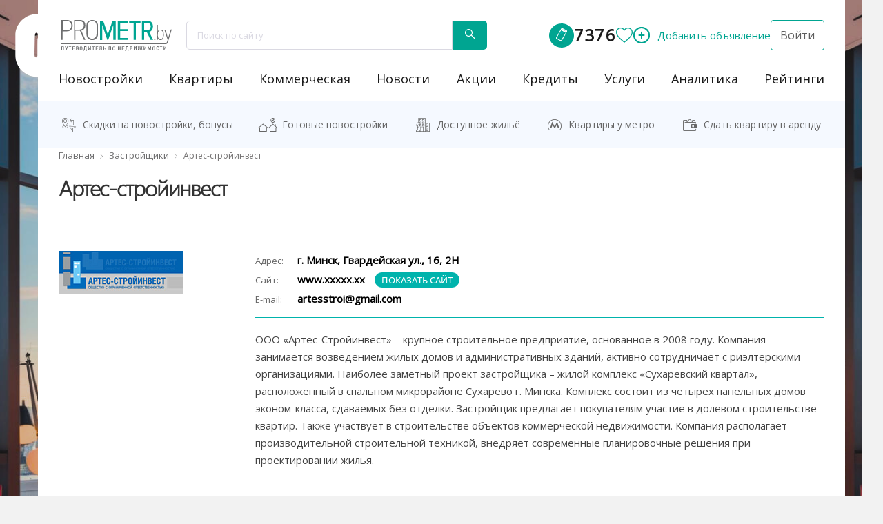

--- FILE ---
content_type: text/html; charset=UTF-8
request_url: https://prometr.by/builder/artes-stroyinvest/
body_size: 107357
content:
<!DOCTYPE html>
<html lang="ru">
<head>
    <meta charset="utf-8">
    <meta http-equiv="X-UA-Compatible" content="IE=edge">
    <meta name="viewport" content="width=device-width, initial-scale=1">
    <link rel="stylesheet" type="text/css" href="https://fonts.googleapis.com/css?family=Open+Sans"/>

    <style>
        ﻿@font-face {font-family: OpenSans-ExtraLight;font-display: swap;src: local('OpenSans-ExtraLight'),url(/html/fonts/OpenSans-ExtraLight.ttf) format('truetype');}@font-face {font-family:OpenSans-Medium;font-display:swap;src:local('OpenSans-Medium'),url(/html/fonts/OpenSans-Medium.ttf) format('truetype');}@font-face {font-family:OpenSans-Regular;font-display:swap;src:local('OpenSans-Regular'),url(/html/fonts/OpenSans-Regular.ttf) format('truetype');}@font-face {font-family:OpenSans-Light;font-display:swap;src:local('OpenSans-Light'),url(/html/fonts/OpenSans-Light.ttf) format('truetype');}@font-face {font-family:SegoeUI-Light;font-display:swap;src:local('SegoeUI-Light'),url(/local/templates/n1/fonts/5076583fa2a14cd2cf3634ff59a1138b.woff) format('truetype');}@font-face {font-family:SegoeUI-SemiBold;font-display:swap;src:local('SegoeUI-SemiBold'),url(/local/templates/n1/fonts/d4d6e1a6527a21185217393c427a52cb.woff) format('truetype');}@font-face {font-family:SegoeUI-Bold;font-display:swap;src:local('SegoeUI-Bold'),url(/local/templates/n1/fonts/a55ae3d966513727d1ee36109f626bac.woff) format('truetype');}@font-face {font-family:SegoeUI;font-display:swap;src:local('SegoeUI'),url(/local/templates/n1/fonts/69917140bc7639d6aab16c3fd4637a8b.woff) format('truetype');}html {line-height: 1.15;}h1 {font-weight: 700;padding: 0;}hr {overflow: visible;}abbr[title] {-webkit-text-decoration: underline dotted;text-decoration: underline dotted;}button,input,optgroup,select,textarea {line-height: 1.15;}button,input {overflow: visible;}[type=button],[type=reset],[type=submit],button {-webkit-appearance: button;}[type=button]::-moz-focus-inner,[type=reset]::-moz-focus-inner,[type=submit]::-moz-focus-inner,button::-moz-focus-inner {border-style: none;padding: 0;}[type=button]:-moz-focusring,[type=reset]:-moz-focusring,[type=submit]:-moz-focusring,button:-moz-focusring {outline: ButtonText dotted 1px;}legend {-webkit-box-sizing: border-box;box-sizing: border-box;color: inherit;display: table;max-width: 100%;white-space: normal;}[type=checkbox],[type=radio] {-webkit-box-sizing: border-box;box-sizing: border-box;padding: 0;}[type=number]::-webkit-inner-spin-button,[type=number]::-webkit-outer-spin-button {height: auto;}[type=search] {-webkit-appearance: textfield;outline-offset: -2px;}[type=search]::-webkit-search-decoration {-webkit-appearance: none;}::-webkit-file-upload-button {-webkit-appearance: button;font: inherit;}@font-face {font-family:prometr-icons;src:url(/local/templates/n1/fonts/icon/icomoon.eot?rreui1);src:url(/local/templates/n1/fonts/icon/icomoon.eot?rreui1#iefix) format('embedded-opentype'),url(/local/templates/n1/fonts/icon/icomoon.ttf?rreui1) format('truetype'),url(/local/templates/n1/fonts/icon/icomoon.woff?rreui1) format('truetype'),url(/local/templates/n1/fonts/icon/icomoon.svg?rreui1#ts-icons) format('svg');font-weight:400;font-style:normal;font-display:swap;}@font-face {font-family:prometr-s-icons;src:url(/local/templates/n1/fonts/prometr-icon/prometr.eot?rreui1);src:url(/local/templates/n1/fonts/prometr-icon/prometr.eot?rreui1#iefix) format('embedded-opentype'),url(/local/templates/n1/fonts/prometr-icon/prometr.ttf?rreui1) format('truetype'),url(/local/templates/n1/fonts/prometr-icon/prometr.woff?rreui1) format('truetype'),url(/local/templates/n1/fonts/prometr-icon/prometr.svg?rreui1#ts-icons) format('svg');font-weight:400;font-style:normal;font-display:swap;}.icons {font-family: prometr-icons!important;font-display: swap;speak: none;font-style: normal;font-weight: 400;font-variant: normal;text-transform: none;line-height: 1;-webkit-font-smoothing: antialiased;-moz-osx-font-smoothing: grayscale;}.icons-comfort:before {content: "\e900";}.icons-house:before {content: "\e901";}.icons-house-key:before {content: "\e902";}.icons-like:before {content: "\e903";}.icons-metro:before {content: "\e904";}.icons-parking:before {content: "\e905";}.icons-point-small:before {content: "\e906";}.icons-burger:before {content: "\e907";}.icons-stady:before {content: "\e908";}.icons-arrow:before,.icons-storeys:before {content: "\e909";}.icons-storeys:before {content: "\e90a";}.icons-class:before {content: "\e90b";}.icons-recomend:before {content: "\e90c";}.icons-construction:before {content: "\e90e";}.icons-infrastructura:before {content: "\e90f";}.icons-down:before {content: "\e910";}.icons-wals:before {content: "\e911";}.icons-add:before {content: "\e90d";}.icons-plan:before {content: "\e912";}.icons-date:before {content: "\e913";}.icons-compare:before {content: "\e915";}.icons-hook:before {content: "\e916";}.icons-zoom-in:before {content: "\e914";}.icons-home:before {content: "\e917";}.icons-facebook:before {content: "\e918";}.icons-vk:before {content: "\e919";}.icons-search:before {content: "\e91a";}.icons-up_arrow:before {content: "\e91b";color: #fff;background: #000;border-radius: 50%;}.icons-instagram:before {content: "\e91c";}.icons-adv-flats-building:before {content: "\e91d";}.icons-adv-purse:before {content: "\e91e";}.icons-adv-location:before {content: "\e91f";}.icons-adv-metro:before {content: "\e920";}.icons-adv-time:before {content: "\e921";}.icons-avatar:before {content: "\e922";}.icons-measurement:before {content: "\e923";}.icons-omputer:before {content: "\e924";}.icon-consultation:before {content: "\e925";}.icon-house-ok:before {content: "\e926";}.icon-callback:before {content: "\e927";}.icon-search:before {content: "\e928";}.icon-logo-ts:before {content: "\e929";}.icon-youtube:before {content: "\e92c";}.icon-bc2:before {content: "\e933";}.icon-caffe:before {content: "\e935";}.icon-office:before {content: "\e936";}.icon-place-dot:before {content: "\e938";}.icon-torg:before {content: "\e939";}.icon-online-flats:before {content: "\e92e";right: 6px;position: relative;}.icon-youtube-old:before {content: "\e930";}.icon-archive:before {content: "\e92f";}.icon-viber:before {content: "\e931";}.icon-telegram:before {content: "\e934";}html {font-family: sans-serif;-ms-text-size-adjust: 100%;-webkit-text-size-adjust: 100%;}body {margin: 0;}article,aside,details,figcaption,figure,footer,header,hgroup,main,menu,nav,section,summary {display: block;}audio,canvas,progress,video {display: inline-block;vertical-align: baseline;}audio:not([controls]) {display: none;height: 0;}[hidden],template {display: none;}a {background-color: transparent;-webkit-transition: all ease-in .1s;transition: all ease-in .1s;}a:active,a:hover {outline: 0;}abbr[title] {border-bottom: 1px dotted;}b,strong {font-weight: 700;}dfn {font-style: italic;}h1 {font-size: 2em;margin: .67em 0;}mark {background: #ff0;color: #000;}small {font-size: 80%;}sub,sup {font-size: 75%;line-height: 0;position: relative;vertical-align: baseline;}sup {top: -.5em;}sub {bottom: -.25em;}img {border: 0;}svg:not(:root) {overflow: hidden;}hr {-webkit-box-sizing: content-box;box-sizing: content-box;height: 0;}pre {overflow: auto;}code,kbd,pre,samp {font-family: monospace,monospace;font-size: 1em;}button,input,optgroup,select,textarea {color: inherit;font: inherit;margin: 0;}button {overflow: visible;}button,select {text-transform: none;}button,html input[type=button],input[type=reset],input[type=submit] {-webkit-appearance: button;cursor: pointer;}button[disabled],html input[disabled] {cursor: default;}button::-moz-focus-inner,input::-moz-focus-inner {border: 0;padding: 0;}input[type=checkbox],input[type=radio] {-webkit-box-sizing: border-box;box-sizing: border-box;padding: 0;}input[type=number]::-webkit-inner-spin-button,input[type=number]::-webkit-outer-spin-button {height: auto;}input[type=search] {-webkit-appearance: textfield;-webkit-box-sizing: content-box;box-sizing: content-box;}input[type=search]::-webkit-search-cancel-button,input[type=search]::-webkit-search-decoration {-webkit-appearance: none;}fieldset {border: 1px solid silver;margin: 0 2px;padding: .35em .625em .75em;}legend {border: 0;padding: 0;}textarea {overflow: auto;}optgroup {font-weight: 700;}table {border-collapse: collapse;border-spacing: 0;}td,th {padding: 0;}@font-face {font-family:'Glyphicons Halflings';src:url(/local/templates/n1/fonts/glyphicons-halflings-regular.eot);src:url(/local/templates/n1/fonts/glyphicons-halflings-regular.eot?#iefix) format('embedded-opentype'),url(/local/templates/n1/fonts/glyphicons-halflings-regular.woff2) format('truetype'),url(/local/templates/n1/fonts/glyphicons-halflings-regular.woff) format('truetype'),url(/local/templates/n1/fonts/glyphicons-halflings-regular.ttf) format('truetype'),url(/local/templates/n1/fonts/glyphicons-halflings-regular.svg#glyphicons_halflingsregular) format('svg');}.glyphicon {position: relative;top: 1px;display: inline-block;font-family: 'Glyphicons Halflings';font-style: normal;font-weight: 400;line-height: 1;-webkit-font-smoothing: antialiased;-moz-osx-font-smoothing: grayscale;}*,:after,:before {-webkit-box-sizing: border-box;box-sizing: border-box;}html {font-size: 10px;-webkit-tap-highlight-color: transparent;}body {font-family: 'Open Sans',sans-serif;font-size: 14px;line-height: 1.42857143;color: #333;}button,input,select,textarea {font-family: inherit;font-size: inherit;line-height: inherit;}a {text-decoration: none;}a:focus,a:hover {color: #00b3ac;text-decoration: none;}figure {margin: 0;}img {vertical-align: middle;}.carousel-inner>.item>a>img,.carousel-inner>.item>img,.img-responsive {display: block;max-width: 100%;height: auto;}.img-rounded {border-radius: 6px;}.img-thumbnail {padding: 4px;line-height: 1.42857143;background-color: #fff;border: 1px solid #ddd;border-radius: 4px;-webkit-transition: all .2s ease-in-out;transition: all .2s ease-in-out;display: inline-block;max-width: 100%;height: auto;}.img-circle {border-radius: 50%;}hr {margin-top: 20px;margin-bottom: 20px;border: 0;border-top: 1px solid #eee;}.sr-only {position: absolute;width: 1px;height: 1px;margin: -1px;padding: 0;overflow: hidden;clip: rect(0,0,0,0);border: 0;}.sr-only-focusable:active,.sr-only-focusable:focus {position: static;width: auto;height: auto;margin: 0;overflow: visible;clip: auto;}[role=button] {cursor: pointer;}.container {margin-right: auto;margin-left: auto;padding-left: 15px;padding-right: 15px;position: relative;z-index: 2;}.container-fluid,.containermenu,.footer,.footerline,.header {margin-right: auto;margin-left: auto;padding-left: 15px;padding-right: 15px;}@media (min-width:768px) {.container {width: 750px;}.detailheader,.footer,.footerline,.header {width: 100%;}}@media (min-width:992px) {.container {width: 970px;}}@media (min-width:1200px) {.container {width: 1170px;}}@media (min-width:1400px) {.containermenu {width: 1400px;}}.row {margin-left: -15px;margin-right: -15px;}.col-lg-1,.col-lg-10,.col-lg-11,.col-lg-12,.col-lg-2,.col-lg-3,.col-lg-4,.col-lg-5,.col-lg-6,.col-lg-7,.col-lg-8,.col-lg-9,.col-md-1,.col-md-10,.col-md-11,.col-md-12,.col-md-2,.col-md-3,.col-md-4,.col-md-5,.col-md-6,.col-md-7,.col-md-8,.col-md-9,.col-sm-1,.col-sm-10,.col-sm-11,.col-sm-12,.col-sm-2,.col-sm-3,.col-sm-4,.col-sm-5,.col-sm-6,.col-sm-7,.col-sm-8,.col-sm-9,.col-xs-1,.col-xs-10,.col-xs-11,.col-xs-12,.col-xs-2,.col-xs-3,.col-xs-4,.col-xs-5,.col-xs-6,.col-xs-7,.col-xs-8,.col-xs-9 {position: relative;min-height: 1px;padding-left: 15px;padding-right: 15px;}.col-xs-1,.col-xs-10,.col-xs-11,.col-xs-12,.col-xs-2,.col-xs-3,.col-xs-4,.col-xs-5,.col-xs-6,.col-xs-7,.col-xs-8,.col-xs-9 {float: left;}.col-xs-12 {width: 100%;}.col-xs-11 {width: 91.66666667%;}.col-xs-10 {width: 83.33333333%;}.col-xs-9 {width: 75%;}.col-xs-8 {width: 66.66666667%;}.col-xs-7 {width: 58.33333333%;}.col-xs-6 {width: 50%;}.col-xs-5 {width: 41.66666667%;}.col-xs-4 {width: 33.33333333%;}.col-xs-3 {width: 25%;}.col-xs-2 {width: 16.66666667%;}.col-xs-1 {width: 8.33333333%;}.col-xs-pull-12 {right: 100%;}.col-xs-pull-11 {right: 91.66666667%;}.col-xs-pull-10 {right: 83.33333333%;}.col-xs-pull-9 {right: 75%;}.col-xs-pull-8 {right: 66.66666667%;}.col-xs-pull-7 {right: 58.33333333%;}.col-xs-pull-6 {right: 50%;}.col-xs-pull-5 {right: 41.66666667%;}.col-xs-pull-4 {right: 33.33333333%;}.col-xs-pull-3 {right: 25%;}.col-xs-pull-2 {right: 16.66666667%;}.col-xs-pull-1 {right: 8.33333333%;}.col-xs-pull-0 {right: auto;}.col-xs-push-12 {left: 100%;}.col-xs-push-11 {left: 91.66666667%;}.col-xs-push-10 {left: 83.33333333%;}.col-xs-push-9 {left: 75%;}.col-xs-push-8 {left: 66.66666667%;}.col-xs-push-7 {left: 58.33333333%;}.col-xs-push-6 {left: 50%;}.col-xs-push-5 {left: 41.66666667%;}.col-xs-push-4 {left: 33.33333333%;}.col-xs-push-3 {left: 25%;}.col-xs-push-2 {left: 16.66666667%;}.col-xs-push-1 {left: 8.33333333%;}.col-xs-push-0 {left: auto;}.col-xs-offset-12 {margin-left: 100%;}.col-xs-offset-11 {margin-left: 91.66666667%;}.col-xs-offset-10 {margin-left: 83.33333333%;}.col-xs-offset-9 {margin-left: 75%;}.col-xs-offset-8 {margin-left: 66.66666667%;}.col-xs-offset-7 {margin-left: 58.33333333%;}.col-xs-offset-6 {margin-left: 50%;}.col-xs-offset-5 {margin-left: 41.66666667%;}.col-xs-offset-4 {margin-left: 33.33333333%;}.col-xs-offset-3 {margin-left: 25%;}.col-xs-offset-2 {margin-left: 16.66666667%;}.col-xs-offset-1 {margin-left: 8.33333333%;}.col-xs-offset-0 {margin-left: 0;}@media (min-width:768px) {.col-sm-1,.col-sm-10,.col-sm-11,.col-sm-12,.col-sm-2,.col-sm-3,.col-sm-4,.col-sm-5,.col-sm-6,.col-sm-7,.col-sm-8,.col-sm-9 {float: left;}.col-sm-12 {width: 100%;}.col-sm-11 {width: 91.66666667%;}.col-sm-10 {width: 83.33333333%;}.col-sm-9 {width: 75%;}.col-sm-8 {width: 66.66666667%;}.col-sm-7 {width: 58.33333333%;}.col-sm-6 {width: 50%;}.col-sm-5 {width: 41.66666667%;}.col-sm-4 {width: 33.33333333%;}.col-sm-3 {width: 25%;}.col-sm-2 {width: 16.66666667%;}.col-sm-1 {width: 8.33333333%;}.col-sm-pull-12 {right: 100%;}.col-sm-pull-11 {right: 91.66666667%;}.col-sm-pull-10 {right: 83.33333333%;}.col-sm-pull-9 {right: 75%;}.col-sm-pull-8 {right: 66.66666667%;}.col-sm-pull-7 {right: 58.33333333%;}.col-sm-pull-6 {right: 50%;}.col-sm-pull-5 {right: 41.66666667%;}.col-sm-pull-4 {right: 33.33333333%;}.col-sm-pull-3 {right: 25%;}.col-sm-pull-2 {right: 16.66666667%;}.col-sm-pull-1 {right: 8.33333333%;}.col-sm-pull-0 {right: auto;}.col-sm-push-12 {left: 100%;}.col-sm-push-11 {left: 91.66666667%;}.col-sm-push-10 {left: 83.33333333%;}.col-sm-push-9 {left: 75%;}.col-sm-push-8 {left: 66.66666667%;}.col-sm-push-7 {left: 58.33333333%;}.col-sm-push-6 {left: 50%;}.col-sm-push-5 {left: 41.66666667%;}.col-sm-push-4 {left: 33.33333333%;}.col-sm-push-3 {left: 25%;}.col-sm-push-2 {left: 16.66666667%;}.col-sm-push-1 {left: 8.33333333%;}.col-sm-push-0 {left: auto;}.col-sm-offset-12 {margin-left: 100%;}.col-sm-offset-11 {margin-left: 91.66666667%;}.col-sm-offset-10 {margin-left: 83.33333333%;}.col-sm-offset-9 {margin-left: 75%;}.col-sm-offset-8 {margin-left: 66.66666667%;}.col-sm-offset-7 {margin-left: 58.33333333%;}.col-sm-offset-6 {margin-left: 50%;}.col-sm-offset-5 {margin-left: 41.66666667%;}.col-sm-offset-4 {margin-left: 33.33333333%;}.col-sm-offset-3 {margin-left: 25%;}.col-sm-offset-2 {margin-left: 16.66666667%;}.col-sm-offset-1 {margin-left: 8.33333333%;}.col-sm-offset-0 {margin-left: 0;}}@media (min-width:992px) {.col-md-1,.col-md-10,.col-md-11,.col-md-12,.col-md-2,.col-md-3,.col-md-4,.col-md-5,.col-md-6,.col-md-7,.col-md-8,.col-md-9 {float: left;}.col-md-12 {width: 100%;}.col-md-11 {width: 91.66666667%;}.col-md-10 {width: 83.33333333%;}.col-md-9 {width: 75%;}.col-md-8 {width: 66.66666667%;}.col-md-7 {width: 58.33333333%;}.col-md-6 {width: 50%;}.col-md-5 {width: 41.66666667%;}.col-md-4 {width: 33.33333333%;}.col-md-3 {width: 25%;}.col-md-2 {width: 16.66666667%;}.col-md-1 {width: 8.33333333%;}.col-md-pull-12 {right: 100%;}.col-md-pull-11 {right: 91.66666667%;}.col-md-pull-10 {right: 83.33333333%;}.col-md-pull-9 {right: 75%;}.col-md-pull-8 {right: 66.66666667%;}.col-md-pull-7 {right: 58.33333333%;}.col-md-pull-6 {right: 50%;}.col-md-pull-5 {right: 41.66666667%;}.col-md-pull-4 {right: 33.33333333%;}.col-md-pull-3 {right: 25%;}.col-md-pull-2 {right: 16.66666667%;}.col-md-pull-1 {right: 8.33333333%;}.col-md-pull-0 {right: auto;}.col-md-push-12 {left: 100%;}.col-md-push-11 {left: 91.66666667%;}.col-md-push-10 {left: 83.33333333%;}.col-md-push-9 {left: 75%;}.col-md-push-8 {left: 66.66666667%;}.col-md-push-7 {left: 58.33333333%;}.col-md-push-6 {left: 50%;}.col-md-push-5 {left: 41.66666667%;}.col-md-push-4 {left: 33.33333333%;}.col-md-push-3 {left: 25%;}.col-md-push-2 {left: 16.66666667%;}.col-md-push-1 {left: 8.33333333%;}.col-md-push-0 {left: auto;}.col-md-offset-12 {margin-left: 100%;}.col-md-offset-11 {margin-left: 91.66666667%;}.col-md-offset-10 {margin-left: 83.33333333%;}.col-md-offset-9 {margin-left: 75%;}.col-md-offset-8 {margin-left: 66.66666667%;}.col-md-offset-7 {margin-left: 58.33333333%;}.col-md-offset-6 {margin-left: 50%;}.col-md-offset-5 {margin-left: 41.66666667%;}.col-md-offset-4 {margin-left: 33.33333333%;}.col-md-offset-3 {margin-left: 25%;}.col-md-offset-2 {margin-left: 16.66666667%;}.col-md-offset-1 {margin-left: 8.33333333%;}.col-md-offset-0 {margin-left: 0;}}@media (min-width:1200px) {.col-lg-1,.col-lg-10,.col-lg-11,.col-lg-12,.col-lg-2,.col-lg-3,.col-lg-4,.col-lg-5,.col-lg-6,.col-lg-7,.col-lg-8,.col-lg-9 {float: left;}.col-lg-12 {width: 100%;}.col-lg-11 {width: 91.66666667%;}.col-lg-10 {width: 83.33333333%;}.col-lg-9 {width: 75%;}.col-lg-8 {width: 66.66666667%;}.col-lg-7 {width: 58.33333333%;}.col-lg-6 {width: 50%;}.col-lg-5 {width: 41.66666667%;}.col-lg-4 {width: 33.33333333%;}.col-lg-3 {width: 25%;}.col-lg-2 {width: 16.66666667%;}.col-lg-1 {width: 8.33333333%;}.col-lg-pull-12 {right: 100%;}.col-lg-pull-11 {right: 91.66666667%;}.col-lg-pull-10 {right: 83.33333333%;}.col-lg-pull-9 {right: 75%;}.col-lg-pull-8 {right: 66.66666667%;}.col-lg-pull-7 {right: 58.33333333%;}.col-lg-pull-6 {right: 50%;}.col-lg-pull-5 {right: 41.66666667%;}.col-lg-pull-4 {right: 33.33333333%;}.col-lg-pull-3 {right: 25%;}.col-lg-pull-2 {right: 16.66666667%;}.col-lg-pull-1 {right: 8.33333333%;}.col-lg-pull-0 {right: auto;}.col-lg-push-12 {left: 100%;}.col-lg-push-11 {left: 91.66666667%;}.col-lg-push-10 {left: 83.33333333%;}.col-lg-push-9 {left: 75%;}.col-lg-push-8 {left: 66.66666667%;}.col-lg-push-7 {left: 58.33333333%;}.col-lg-push-6 {left: 50%;}.col-lg-push-5 {left: 41.66666667%;}.col-lg-push-4 {left: 33.33333333%;}.col-lg-push-3 {left: 25%;}.col-lg-push-2 {left: 16.66666667%;}.col-lg-push-1 {left: 8.33333333%;}.col-lg-push-0 {left: auto;}.col-lg-offset-12 {margin-left: 100%;}.col-lg-offset-11 {margin-left: 91.66666667%;}.col-lg-offset-10 {margin-left: 83.33333333%;}.col-lg-offset-9 {margin-left: 75%;}.col-lg-offset-8 {margin-left: 66.66666667%;}.col-lg-offset-7 {margin-left: 58.33333333%;}.col-lg-offset-6 {margin-left: 50%;}.col-lg-offset-5 {margin-left: 41.66666667%;}.col-lg-offset-4 {margin-left: 33.33333333%;}.col-lg-offset-3 {margin-left: 25%;}.col-lg-offset-2 {margin-left: 16.66666667%;}.col-lg-offset-1 {margin-left: 8.33333333%;}.col-lg-offset-0 {margin-left: 0;}}.fade {opacity: 0;-webkit-transition: opacity .15s linear;transition: opacity .15s linear;}.fade.in {opacity: 1;}.collapse {display: none;}.collapse.in {display: block;}tr.collapse.in {display: table-row;}tbody.collapse.in {display: table-row-group;}.collapsing {position: relative;height: 0;overflow: hidden;-webkit-transition-property: height,visibility;transition-property: height,visibility;-webkit-transition-duration: .35s;transition-duration: .35s;-webkit-transition-timing-function: ease;transition-timing-function: ease;}.caret {display: inline-block;width: 0;height: 0;margin-left: 2px;vertical-align: middle;border-top: 4px dashed;border-right: 4px solid transparent;border-left: 4px solid transparent;}.dropdown,.dropup {position: relative;}.dropdown-toggle:focus {outline: 0;}.dropdown-menu {position: absolute;top: 100%;left: 0;z-index: 1000;display: none;float: left;min-width: 160px;padding: 5px 0;margin: 2px 0 0;list-style: none;font-size: 14px;text-align: left;background-color: #fff;border: 1px solid #ccc;border: 1px solid rgba(0,0,0,.15);border-radius: 4px;-webkit-box-shadow: 0 6px 12px rgba(0,0,0,.175);box-shadow: 0 6px 12px rgba(0,0,0,.175);background-clip: padding-box;}.dropdown-menu.pull-right {right: 0;left: auto;}.dropdown-menu .divider {height: 1px;margin: 9px 0;overflow: hidden;background-color: #e5e5e5;}.dropdown-menu>li>a {display: block;padding: 3px 20px;clear: both;font-weight: 400;line-height: 1.42857143;color: #333;white-space: nowrap;}.dropdown-menu>li>a:focus,.dropdown-menu>li>a:hover {text-decoration: none;color: #262626;background-color: #f5f5f5;}.dropdown-menu>.active>a,.dropdown-menu>.active>a:focus,.dropdown-menu>.active>a:hover {color: #fff;text-decoration: none;outline: 0;background-color: #337ab7;}.dropdown-menu>.disabled>a,.dropdown-menu>.disabled>a:focus,.dropdown-menu>.disabled>a:hover {color: #777;}.dropdown-menu>.disabled>a:focus,.dropdown-menu>.disabled>a:hover {text-decoration: none;background-color: transparent;background-image: none;cursor: not-allowed;}.open>.dropdown-menu {display: block;}.open>a {outline: 0;}.dropdown-menu-right {left: auto;right: 0;}.dropdown-menu-left {left: 0;right: auto;}.dropdown-header {display: block;padding: 3px 20px;font-size: 12px;line-height: 1.42857143;color: #777;white-space: nowrap;}.dropdown-backdrop {position: fixed;left: 0;right: 0;bottom: 0;top: 0;z-index: 990;}.pull-right>.dropdown-menu {right: 0;left: auto;}.dropup .caret,.navbar-fixed-bottom .dropdown .caret {border-top: 0;border-bottom: 4px dashed;content: "";}.dropup .dropdown-menu,.navbar-fixed-bottom .dropdown .dropdown-menu {top: auto;bottom: 100%;margin-bottom: 2px;}@media (min-width:768px) {.navbar-right .dropdown-menu {left: auto;right: 0;}.navbar-right .dropdown-menu-left {left: 0;right: auto;}}.modal-open {overflow: hidden;}.modal {display: none;overflow: hidden;position: fixed;top: 0;right: 0;bottom: 0;left: 0;z-index: 1050;-webkit-overflow-scrolling: touch;outline: 0;}.modal.fade .modal-dialog {-webkit-transform: translate(0,-25%);transform: translate(0,-25%);-webkit-transition: -webkit-transform .3s ease-out;transition: -webkit-transform .3s ease-out;transition: transform .3s ease-out;transition: transform .3s ease-out,-webkit-transform .3s ease-out;}.modal.in .modal-dialog {-webkit-transform: translate(0,0);transform: translate(0,0);}.modal-open .modal {overflow-x: hidden;overflow-y: auto;}.modal-dialog {position: relative;width: auto;margin: 10px;}.modal-content {position: relative;background-color: #fff;border: 1px solid #999;border: 1px solid rgba(0,0,0,.2);border-radius: 6px;-webkit-box-shadow: 0 3px 9px rgba(0,0,0,.5);box-shadow: 0 3px 9px rgba(0,0,0,.5);background-clip: padding-box;outline: 0;}.modal-backdrop {position: fixed;top: 0;right: 0;bottom: 0;left: 0;z-index: 1040;background-color: #000;}.modal-backdrop.fade {opacity: 0;}.modal-backdrop.in {opacity: .5;}.modal-header {padding: 15px;border-bottom: 1px solid #e5e5e5;}.modal-header .close {margin-top: -2px;}.modal-title {margin: 0;line-height: 1.42857143;}.modal-body {position: relative;padding: 15px;}.modal-footer {padding: 15px;text-align: right;border-top: 1px solid #e5e5e5;}.modal-footer .btn+.btn {margin-left: 5px;margin-bottom: 0;}.modal-footer .btn-group .btn+.btn {margin-left: -1px;}.modal-footer .btn-block+.btn-block {margin-left: 0;}.modal-scrollbar-measure {position: absolute;top: -9999px;width: 50px;height: 50px;overflow: scroll;}@media (min-width:768px) {.modal-dialog {width: 600px;margin: 30px auto;}.modal-content {-webkit-box-shadow: 0 5px 15px rgba(0,0,0,.5);box-shadow: 0 5px 15px rgba(0,0,0,.5);}.modal-sm {width: 300px;}}@media (min-width:992px) {.modal-lg {width: 900px;}}.tooltip {position: absolute;z-index: 1070;display: block;font-family: "Helvetica Neue",Helvetica,Arial,sans-serif;font-style: normal;font-weight: 400;letter-spacing: normal;line-break: auto;line-height: 1.42857143;text-align: left;text-align: start;text-decoration: none;text-shadow: none;text-transform: none;white-space: normal;word-break: normal;word-spacing: normal;word-wrap: normal;font-size: 12px;opacity: 0;}.tooltip.in {opacity: .9;}.tooltip.top {margin-top: -3px;padding: 5px 0;}.tooltip.right {margin-left: 3px;padding: 0 5px;}.tooltip.bottom {margin-top: 3px;padding: 5px 0;}.tooltip.left {margin-left: -3px;padding: 0 5px;}.tooltip-inner {max-width: 200px;padding: 3px 8px;color: #fff;text-align: center;background-color: #000;border-radius: 4px;}.tooltip-arrow {position: absolute;width: 0;height: 0;border-color: transparent;border-style: solid;}.tooltip.top .tooltip-arrow {bottom: 0;left: 50%;margin-left: -5px;border-width: 5px 5px 0;border-top-color: #000;}.tooltip.top-left .tooltip-arrow {bottom: 0;right: 5px;margin-bottom: -5px;border-width: 5px 5px 0;border-top-color: #000;}.tooltip.top-right .tooltip-arrow {bottom: 0;left: 5px;margin-bottom: -5px;border-width: 5px 5px 0;border-top-color: #000;}.tooltip.right .tooltip-arrow {top: 50%;left: 0;margin-top: -5px;border-width: 5px 5px 5px 0;border-right-color: #000;}.tooltip.left .tooltip-arrow {top: 50%;right: 0;margin-top: -5px;border-width: 5px 0 5px 5px;border-left-color: #000;}.tooltip.bottom .tooltip-arrow {top: 0;left: 50%;margin-left: -5px;border-width: 0 5px 5px;border-bottom-color: #000;}.tooltip.bottom-left .tooltip-arrow {top: 0;right: 5px;margin-top: -5px;border-width: 0 5px 5px;border-bottom-color: #000;}.tooltip.bottom-right .tooltip-arrow {top: 0;left: 5px;margin-top: -5px;border-width: 0 5px 5px;border-bottom-color: #000;}.popover {position: absolute;top: 0;left: 0;z-index: 1060;display: none;max-width: 276px;padding: 1px;font-family: "Helvetica Neue",Helvetica,Arial,sans-serif;font-style: normal;font-weight: 400;letter-spacing: normal;line-break: auto;line-height: 1.42857143;text-align: left;text-align: start;text-decoration: none;text-shadow: none;text-transform: none;white-space: normal;word-break: normal;word-spacing: normal;word-wrap: normal;font-size: 14px;background-color: #fff;background-clip: padding-box;border: 1px solid #ccc;border: 1px solid rgba(0,0,0,.2);border-radius: 6px;-webkit-box-shadow: 0 5px 10px rgba(0,0,0,.2);box-shadow: 0 5px 10px rgba(0,0,0,.2);}.popover.top {margin-top: -10px;}.popover.right {margin-left: 10px;}.popover.bottom {margin-top: 10px;}.popover.left {margin-left: -10px;}.popover-title {margin: 0;padding: 8px 14px;font-size: 14px;background-color: #f7f7f7;border-bottom: 1px solid #ebebeb;border-radius: 5px 5px 0 0;}.popover-content {padding: 9px 14px;}.popover>.arrow,.popover>.arrow:after {position: absolute;display: block;width: 0;height: 0;border-color: transparent;border-style: solid;}.popover>.arrow {border-width: 11px;}.popover>.arrow:after {border-width: 10px;content: "";}.popover.top>.arrow {left: 50%;margin-left: -11px;border-bottom-width: 0;border-top-color: #999;border-top-color: rgba(0,0,0,.25);bottom: -11px;}.popover.top>.arrow:after {content: " ";bottom: 1px;margin-left: -10px;border-bottom-width: 0;border-top-color: #fff;}.popover.right>.arrow {top: 50%;left: -11px;margin-top: -11px;border-left-width: 0;border-right-color: #999;border-right-color: rgba(0,0,0,.25);}.popover.right>.arrow:after {content: " ";left: 1px;bottom: -10px;border-left-width: 0;border-right-color: #fff;}.popover.bottom>.arrow {left: 50%;margin-left: -11px;border-top-width: 0;border-bottom-color: #999;border-bottom-color: rgba(0,0,0,.25);top: -11px;}.popover.bottom>.arrow:after {content: " ";top: 1px;margin-left: -10px;border-top-width: 0;border-bottom-color: #fff;}.popover.left>.arrow {top: 50%;right: -11px;margin-top: -11px;border-right-width: 0;border-left-color: #999;border-left-color: rgba(0,0,0,.25);}.popover.left>.arrow:after {content: " ";right: 1px;border-right-width: 0;border-left-color: #fff;bottom: -10px;}.carousel {position: relative;}.carousel-inner {position: relative;overflow: hidden;width: 100%;}.carousel-inner>.item {display: none;position: relative;-webkit-transition: .6s ease-in-out left;transition: .6s ease-in-out left;}.carousel-inner>.item>a>img,.carousel-inner>.item>img {line-height: 1;}@media all and (transform-3d),(-webkit-transform-3d) {.carousel-inner>.item {-webkit-transition: -webkit-transform .6s ease-in-out;transition: -webkit-transform .6s ease-in-out;transition: transform .6s ease-in-out;transition: transform .6s ease-in-out,-webkit-transform .6s ease-in-out;-webkit-backface-visibility: hidden;backface-visibility: hidden;-webkit-perspective: 1000px;perspective: 1000px;}.carousel-inner>.item.active.right,.carousel-inner>.item.next {-webkit-transform: translate3d(100%,0,0);transform: translate3d(100%,0,0);left: 0;}.carousel-inner>.item.active.left,.carousel-inner>.item.prev {-webkit-transform: translate3d(-100%,0,0);transform: translate3d(-100%,0,0);left: 0;}.carousel-inner>.item.active,.carousel-inner>.item.next.left,.carousel-inner>.item.prev.right {-webkit-transform: translate3d(0,0,0);transform: translate3d(0,0,0);left: 0;}}.carousel-inner>.active,.carousel-inner>.next,.carousel-inner>.prev {display: block;}.carousel-inner>.active {left: 0;}.carousel-inner>.next,.carousel-inner>.prev {position: absolute;top: 0;width: 100%;}.carousel-inner>.next {left: 100%;}.carousel-inner>.prev {left: -100%;}.carousel-inner>.next.left,.carousel-inner>.prev.right {left: 0;}.carousel-inner>.active.left {left: -100%;}.carousel-inner>.active.right {left: 100%;}.carousel-control {position: absolute;top: 0;left: 40px;bottom: 0;opacity: .5;font-size: 20px;color: #fff;text-align: center;text-shadow: 0 1px 2px rgba(0,0,0,.6);background-color: rgba(0,0,0,0);}.carousel-control.left {background-repeat: repeat-x;}.carousel-control.right {left: auto;right: 47px;}.carousel-control:focus,.carousel-control:hover {outline: 0;color: #fff;text-decoration: none;opacity: .9;}.carousel-control .glyphicon-chevron-left,.carousel-control .glyphicon-chevron-right,.carousel-control .icon-next,.carousel-control .icon-prev {position: absolute;top: 50%;margin-top: -10px;z-index: 5;display: inline-block;}.carousel-control .glyphicon-chevron-left,.carousel-control .icon-prev {left: 50%;margin-left: -10px;}.carousel-control .glyphicon-chevron-right,.carousel-control .icon-next {right: 50%;margin-right: -10px;}.carousel-control .icon-next,.carousel-control .icon-prev {width: 20px;height: 20px;line-height: 1;font-family: serif;}.carousel-control .icon-prev:before {content: url([data-uri]);}.carousel-control .icon-next:before {content: url([data-uri]);}.carousel-indicators {position: absolute;bottom: 10px;left: 50%;z-index: 15;width: 60%;margin-left: -30%;padding-left: 0;list-style: none;text-align: center;}.carousel-indicators li {display: inline-block;width: 10px;height: 10px;margin: 1px;text-indent: -999px;border: 1px solid #fff;border-radius: 10px;cursor: pointer;background-color: rgba(0,0,0,0);}.carousel-indicators .active {margin: 0;width: 12px;height: 12px;background-color: #fff;}.carousel-caption {position: absolute;left: 15%;right: 15%;bottom: 20px;z-index: 10;padding-top: 20px;padding-bottom: 20px;color: #fff;text-align: center;text-shadow: 0 1px 2px rgba(0,0,0,.6);}.carousel-caption .btn {text-shadow: none;}@media screen and (min-width:768px) {.carousel-control .glyphicon-chevron-left,.carousel-control .glyphicon-chevron-right,.carousel-control .icon-next,.carousel-control .icon-prev {width: 30px;height: 30px;margin-top: -40px;font-size: 30px;}.carousel-control .glyphicon-chevron-left,.carousel-control .icon-prev {margin-left: -20px;}.carousel-control .glyphicon-chevron-right,.carousel-control .icon-next {margin-right: -20px;}.carousel-caption {left: 20%;right: 20%;padding-bottom: 30px;}.carousel-indicators {bottom: 20px;}}.clearfix:after,.clearfix:before,.container-fluid:after,.container-fluid:before,.container:after,.container:before,.modal-footer:after,.modal-footer:before,.modal-header:after,.modal-header:before,.row:after,.row:before {content: " ";display: table;}.clearfix:after,.container-fluid:after,.container:after,.modal-footer:after,.modal-header:after,.row:after {clear: both;}.center-block {display: block;margin-left: auto;margin-right: auto;}.pull-right {float: right!important;}.pull-left {float: left!important;}.hide {display: none!important;}.show {display: block!important;}.invisible {visibility: hidden;}.text-hide {font: 0/0 a;color: transparent;text-shadow: none;background-color: transparent;border: 0;}.hidden {display: none!important;}.affix {position: fixed;}@-ms-viewport {width:device-width;}.visible-lg,.visible-lg-block,.visible-lg-inline,.visible-lg-inline-block,.visible-md,.visible-md-block,.visible-md-inline,.visible-md-inline-block,.visible-print,.visible-print-block,.visible-print-inline,.visible-print-inline-block,.visible-sm,.visible-sm-block,.visible-sm-inline,.visible-sm-inline-block,.visible-xs,.visible-xs-block,.visible-xs-inline,.visible-xs-inline-block {display: none!important;}@media (max-width:767px) {.visible-xs {display: block!important;}.visible-flex-xs {display: flex!important;}table.visible-xs {display: table!important;}tr.visible-xs {display: table-row!important;}td.visible-xs,th.visible-xs {display: table-cell!important;}}@media (max-width:767px) {.visible-xs-block {display: block!important;}}@media (max-width:767px) {.visible-xs-inline {display: inline!important;}}@media (max-width:767px) {.visible-xs-inline-block {display: inline-block!important;}}@media only screen and (max-width:991px) {.justify-content-sm-center {justify-content: center;}.__jivoMobileButton {display: none!important;}}@media (min-width:768px) and (max-width:991px) {.visible-sm {display: block!important;}.visible-flex-sm {display: flex!important;}table.visible-sm {display: table!important;}tr.visible-sm {display: table-row!important;}td.visible-sm,th.visible-sm {display: table-cell!important;}}@media (min-width:768px) and (max-width:991px) {.visible-sm-block {display: block!important;}}@media (min-width:768px) and (max-width:991px) {.visible-sm-inline {display: inline!important;}}@media (min-width:768px) and (max-width:991px) {.visible-sm-inline-block {display: inline-block!important;}}@media (min-width:992px) and (max-width:1199px) {.visible-md {display: block!important;}table.visible-md {display: table!important;}tr.visible-md {display: table-row!important;}td.visible-md,th.visible-md {display: table-cell!important;}}@media (min-width:992px) and (max-width:1199px) {.visible-md-block {display: block!important;}}@media (min-width:992px) and (max-width:1199px) {.visible-md-inline {display: inline!important;}}@media (min-width:992px) and (max-width:1199px) {.visible-md-inline-block {display: inline-block!important;}}@media (min-width:1200px) {.visible-lg {display: block!important;}table.visible-lg {display: table!important;}tr.visible-lg {display: table-row!important;}td.visible-lg,th.visible-lg {display: table-cell!important;}}@media (min-width:1200px) {.visible-lg-block {display: block!important;}}@media (min-width:1200px) {.visible-lg-inline {display: inline!important;}}@media (min-width:1200px) {.visible-lg-inline-block {display: inline-block!important;}}@media (max-width:767px) {.hidden-xs {display: none!important;}}@media (min-width:768px) and (max-width:991px) {.hidden-sm {display: none!important;}}@media (min-width:992px) and (max-width:1199px) {.hidden-md {display: none!important;}}@media (min-width:1200px) {.hidden-lg {display: none!important;}}@media print {.visible-print {display: block!important;}table.visible-print {display: table!important;}tr.visible-print {display: table-row!important;}td.visible-print,th.visible-print {display: table-cell!important;}}@media print {.visible-print-block {display: block!important;}}@media print {.visible-print-inline {display: inline!important;}}@media print {.visible-print-inline-block {display: inline-block!important;}}@media print {.hidden-print {display: none!important;}}.glyphicon-fast-backward:before {content: "\e070";}body {background-color: #f2f2f2;}.imgheader img {margin: 0 auto;}.inner-container {padding-left: 0;padding-right: 0;}@media only screen and (min-width:1200px) {.inner-container {padding-left: 15px;padding-right: 15px;}}.container--white {background-color: #fff;}.container--blue {background-color: #f5f9ff;}#top_nav.fixed {position: fixed;}.title {font-family: OpenSans-Light,sans-serif;color: #7b7b7b;font-size: 25px;text-transform: uppercase;line-height: 1.1;}.h1-detail {font-family: SegoeUI-Light;color: #333;font-size: 24px;letter-spacing: -1.13px;margin: 10px 0;line-height: 1;text-align: center;}.h1-detail:first-letter {text-transform: uppercase;}.show_more {color: #00b3ac;font-size: 13px;background-color: #faf9fa;width: 100%;display: block;text-align: center;padding: 12px 0;}.show_more::after {content: url([data-uri]);margin-left: 10px;}.show_more-active::after {content: url([data-uri]);}.description {color: #444;font-size: 14px;}.description img {max-width: 100%;height: auto;}.description table {width: 100%;margin: 25px 0;}.description table p {margin: 0;}.description table th {background-color: #fafafa;padding: 5px;text-align: left;display: block;}.description thead {font-weight: 700;text-align: center;}.description table tr {border: 1px solid #00b3ac;}.description table td {padding: 5px 10px;vertical-align: top;display: block;}.description h2 {font-size: 25px;color: #444;font-weight: 100;}.description h3 {font-size: 20px;color: #444;font-weight: 100;}.description ul {list-style: none;padding: 0 0 0 30px;margin: 0;}.description ul li {margin-bottom: 10px;}.description ul li ul {margin-top: 10px;}.description ul>li::before {content: '';background: url([data-uri]);width: 20px;height: 20px;position: absolute;margin-left: -30px;margin-top: 2px;}.description ul>li li::before {content: '';background: url([data-uri]);width: 11px;height: 11px;position: absolute;margin-top: 6px;margin-left: -17px;}.description a {color: #00b3ac;}.sticky {position: fixed;z-index: 101;}.slick-initialized .slick-slide {outline: 0;}.stop {position: relative;z-index: 101;}.gallery-list {list-style: none;}.lightSliderHouse,.lightSliderPlan {list-style: none;padding: 0;margin: 0;position: relative;}.slide_ban {text-align: center;width: 100%;}.flats-banner-form {margin: 40px 0;}.flats-banner-form__inner {display: flex;width: 100%;}.flats-banner-form__bg {width: 100%;background-image: url(/local/templates/n1/img/type-flats-banner.png);background-repeat: no-repeat;background-size: cover;height: 112px;display: flex;flex-direction: row;align-items: center;}.flats-banner-form__form-bg {width: 100%;background-image: url(/local/templates/n1/img/type-flats-banner-form.png);background-repeat: no-repeat;background-size: cover;height: 112px;display: flex;flex-direction: row;align-items: center;}.flats-banner-form__form-bg form {display: flex;width: 100%;height: 100%;flex-direction: row;align-items: center;}.flats-banner-form__form-bg .applicationdetail__form {margin: 25px auto;width: 50%;color: #fff;}.flats-banner-form__column {display: flex;flex-direction: column;gap: 10px 0;}.flats-banner-form__column span {color: #fff;}.flats-banner-form__column .title {font-family: "Intro Demo",sans-serif;font-size: 24px;font-weight: 700;color: #fff;}.flats-banner-form__column .c-lime {color: #b5eeac;}.btn-green {width: 100%;display: flex;align-items: center;justify-content: center;background: #00a591;height: 40px;outline: 0;color: #fff;border: 0;border-radius: 4px;}@media screen and (max-width:1200px) {.flats-banner-form__bg {background: #5255fc;}.flats-banner-form__form-bg {background: #5255fc;}}@media screen and (max-width:991px) {.flats-banner-form__bg,.flats-banner-form__form-bg {height: auto;flex-direction: column;align-items: center;padding: 20px 0;gap: 10px 0;}.flats-banner-form__form-bg form {height: auto;flex-direction: column;align-items: center;padding: 20px 0;gap: 10px 0;}.flats-banner-form__column-xs {display: flex;flex-direction: column;gap: 10px 0;}.flats-banner-form__column .title {font-size: 20px;}}.item-block-banner {max-width: 100%;height: auto;}.baloon {position: relative;display: block;width: 300px;}.baloon img {position: relative;}.baloon__date {color: #000;font-size: 12px;font-weight: 400;position: absolute;z-index: 2;background: #fff;right: 0;top: 0;border-bottom-left-radius: 5px;border-top-left-radius: 5px;margin-top: 10px;padding: 2px 2px 2px 5px;}.baloon__text {color: #010101;font-size: 12px;font-weight: 400;margin-top: 6px;}.baloon__info {background-color: #fdfafb;-webkit-box-shadow: 0 7px 14.56px 1.44px rgba(121,118,122,.35);box-shadow: 0 7px 14.56px 1.44px rgba(121,118,122,.35);padding: 5px 0 0 10px;}.about__callback {color: #00b3ac;font-size: 32px;}.newsiteam {margin-bottom: 20px;}.newslist {margin-top: 48px;}.static-info-block {margin-top: 30px;}.static-info-block-pict {text-align: center;}.static-info-block-pict a {color: #000;}.chartdiv {height: 400px;background-color: #fff;}.callback__mobile {position: fixed;bottom: 0;height: 7%;background-color: #00b3ac;width: 100%;color: #fff;text-align: center;vertical-align: middle;display: table-cell;line-height: 37px;z-index: 9999;}.icon {position: fixed;width: 60px;height: 60px;background: url(/local/templates/n1/img/callback.png) no-repeat;background-size: 60px 60px;margin: auto;right: 40px;bottom: 80px;z-index: 3;cursor: pointer;}.pulse1 {position: fixed;width: 80px;height: 80px;margin: auto;right: 30px;bottom: 70px;z-index: 1;opacity: 0;border: 3px solid rgba(255,255,255,.1);-webkit-animation: pulsejg1 4s linear infinite;animation: pulsejg1 4s linear infinite;border-radius: 999px;-webkit-box-shadow: inset 0 0 15px 10px rgba(0,0,0,.6);box-shadow: inset 0 0 15px 10px rgba(0,0,0,.6);-webkit-box-sizing: border-box;box-sizing: border-box;}.pulse2 {position: fixed;width: 80px;height: 80px;margin: auto;right: 30px;bottom: 70px;z-index: 2;opacity: 0;border: 1px solid rgba(255,255,255,0);-webkit-animation: pulsejg2 4s linear infinite;animation: pulsejg2 4s linear infinite;border-radius: 999px;-webkit-box-shadow: inset 0 0 12px 5px rgba(255,255,255,.8);box-shadow: inset 0 0 12px 5px rgba(255,255,255,.8);-webkit-box-sizing: border-box;box-sizing: border-box;}@-webkit-keyframes pulsejg1 {0%,50% {-webkit-transform: scale(.6);opacity: 0;}60% {-webkit-transform: scale(.9);opacity: .2;}70% {-webkit-transform: scale(1.1);opacity: .35;}80% {-webkit-transform: scale(1.25);opacity: .2;}100% {-webkit-transform: scale(1.4);opacity: 0;}}@keyframes pulsejg1 {0%,50% {-webkit-transform: scale(.6);transform: scale(.6);opacity: 0;}60% {-webkit-transform: scale(.9);transform: scale(.9);opacity: .1;}70% {-webkit-transform: scale(1.1);transform: scale(1.1);opacity: .25;}80% {-webkit-transform: scale(1.25);transform: scale(1.25);opacity: .1;}100% {-webkit-transform: scale(1.4);transform: scale(1.4);opacity: 0;}}@-webkit-keyframes pulsejg2 {0% {-webkit-transform: scale(.6);opacity: 0;}40% {-webkit-transform: scale(.8);opacity: .05;}50% {-webkit-transform: scale(1);opacity: .1;}60% {-webkit-transform: scale(1.1);opacity: .3;}80% {-webkit-transform: scale(1.2);opacity: .1;}100% {-webkit-transform: scale(1.3);opacity: 0;}}@keyframes pulsejg2 {0% {-webkit-transform: scale(.6);transform: scale(.6);opacity: 0;}40% {-webkit-transform: scale(.8);transform: scale(.8);opacity: .05;}50% {-webkit-transform: scale(1);transform: scale(1);opacity: .1;}60% {-webkit-transform: scale(1.1);transform: scale(1.1);opacity: .3;}80% {-webkit-transform: scale(1.2);transform: scale(1.2);opacity: .1;}100% {-webkit-transform: scale(1.3);transform: scale(1.3);opacity: 0;}}.analitics {background: url(/local/templates/n1/img/analitbg.png);background-size: cover;}.norma {background: url(/local/templates/n1/img/normbg.png);background-size: cover;}.saller {background: url(/local/templates/n1/img/newsbg.png);background-size: cover;}.graphs {overflow: auto;border: 2px solid #e5e0e0;}.graphs-link {border: 2px solid #e5e0e0;padding: 5px;}.graphs-link a {color: #a4a3a3;font-size: 18px;}.graphs-link a:hover {color: #000;text-decoration: underline;}#widget-time {display: none;}#widget-time div {display: inline-block;}@media only screen and (min-width:1140px) {.dophint {width: 100%;font-size: 16px;color: #a4a3a3;}.dophint p {padding-left: 80px;}}.useful-info-block-pict {text-align: center;min-height: 175px;-webkit-box-shadow: 0 0 10px 5px rgba(179,186,191,.2);box-shadow: 0 0 10px 5px rgba(179,186,191,.2);}.useful-info-block-pict a {color: #fff;}.useful-info-block-pict p {margin: 0;}.saller p {font-size: .8em;}.useful-info-text-bg {font-size: 1.5em;text-transform: uppercase;}.block-call-nchange {background: #eee;text-align: center;padding: 5px;overflow: hidden;}#top {width: 55px;height: 55px;position: fixed;bottom: 10px;right: 50px;cursor: pointer;display: none;color: #666;font-size: 50px;z-index: 999;}.exitblock {display: none;position: fixed;left: 0;top: 0;width: 100%;height: 100%;z-index: 100000;}.exitblock .fon {background: #000;opacity: .6;position: fixed;width: 100%;height: 100%;}.closeblock:hover {color: #000;}.has-error .calcform__input {border: 1px solid red;}.reviews {color: #fff;text-align: center;}#widget-time-call {display: none;}.yandex_3d {height: 300px;margin-top: 5px;}.prev_page {color: #00b3ac;border-radius: 3px;border: 1px solid #00b3ac;padding: 2px 8px 2px 24px;position: relative;display: inline-block;}.prev_page::before {content: url([data-uri]);position: absolute;left: 8px;top: 0;}.form-group {position: relative;}#imageGallery {list-style: none;padding: 0;margin: 0;}.disabled {opacity: .5;}.min-height {height: 173px;}@media only screen and (min-width:768px) {.block-call-icon,.block-call-phone {width: 50%;float: left;}.description-news {color: #333;font-size: 16px;line-height: 1.625;}}@media only screen and (min-width:1140px) {.block-call-icon img {float: left;padding: 10px 10px 0 50px;}}.analitics img,.norma img,.saller img {padding: 30px 0 10px;}.subscribe {padding: 10px 0 0;}.subscribe__input {width: 50%;border-radius: 3px;border: 1px solid #ccc;background-color: #fff;padding: 5px;outline: 0;margin-right: 10px;}.subscribe__btn {width: 44%;border-radius: 3px;background-color: #00b3ac;color: #fff;border: none;text-transform: uppercase;padding: 6px 0;}.subscrube__successfully {font-size: 16px;border-left: 3px solid #00b3ac;padding: 10px;}.subscrube__error {font-size: 16px;border-left: 3px solid red;padding: 10px;}.ruble {background: url([data-uri]);width: 15px;height: 15px;display: inline-block;background-size: contain;margin-bottom: -3px;}.apartmentsdetail__price .ruble {color: #399;}@media (min-width:768px) {.footer {text-align: left;}.footer__logo {float: left;margin: 8px 40px 0 0;}.description table td,.description table th {display: table-cell;}.col-listobject {vertical-align: top;display: inline-block;float: none;margin-right: -3px;}.subscribe__btn {width: 40%;}.subscribe {padding: 15px 0 0;}}@media (min-width:992px) {.h1-detail {font-size: 34px;line-height: 1;margin: 10px 0;text-align: left;}.subscribe {padding: 40px 0 0;display: -webkit-box;display: -ms-flexbox;display: flex;-webkit-box-pack: left;-ms-flex-pack: left;justify-content: left;}.subscribe__btn {width: 30%;}}@media (min-width:1200px) {.col-empty {height: 36px;}}@media only screen and (max-width:1500px) and (min-width:1200px) {.col-listobject {width: 50%;}}.text-center {text-align: center;}.breadcrumb {margin: 0 0 15px;padding: 0;}.breadcrumb li {list-style: none;color: #706e6e;display: inline-block;font-size: 12px;}.breadcrumb a {color: #706e6e;font-size: 12px;}.breadcrumb a::after {content: url([data-uri]);padding: 0 5px;}.easyselection {display: block;margin-bottom: 7px;padding: 29px 0 0 30px;}.easyselection__title {font-family: SegoeUI-Light;color: #999;font-size: 25px;font-weight: 300;letter-spacing: -.63px;text-transform: uppercase;margin-bottom: 20px;}.easyselection__text {color: #666;font-size: 14px;margin-bottom: 20px;}.easyselection__text a {color: #00b3ac;}.easyselection__list {margin: 0;padding: 0;text-transform: uppercase;list-style: none;}.easyselection__list a {font-family: OpenSans-Medium;font-size: 17px;color: #4ba8a8;}.bcminsk__title {font-family: OpenSans-ExtraLight;color: #fff;padding: 16px 0 20px 20px;line-height: 1;font-size: 50px;display: block;}.bcminsk__title:hover {color: #fff;font-weight: 700;}.bcminsk__menu {margin: 0 5px;padding: 5px 0;border-radius: 5px;background-color: #fff;-webkit-box-shadow: 0 5px 6.86px .14px rgba(204,204,202,.35);box-shadow: 0 5px 6.86px .14px rgba(204,204,202,.35);list-style: none;color: #2e2e33;}.bcminsk__menu li:last-child {border-right: inherit;}.specialoffers {background-color: #fcfbfc;margin-top: 43px;}.specialoffers__name {font-family: SegoeUI-Light;color: #666;font-size: 32px;font-weight: 300;letter-spacing: -.8px;padding: 14px 0 10px;}.slidercard {-webkit-box-shadow: 0 5px 6.86px .14px rgba(149,231,230,.35);box-shadow: 0 5px 6.86px .14px rgba(149,231,230,.35);color: #000;display: block;}.slidercard:hover {text-decoration: none;color: #000;}.slidercard__title {font-size: 18px;margin-top: 5px;}.slidercard__addr {font-size: 14px;color: #000;font-weight: 400;margin-top: 9px;}.slidercard__addr::before,.slidercard__metro::before {content: url([data-uri]);margin-right: 9px;}.slidercard__information {width: 49%;display: inline-block;margin-top: 3px;}.slidercard__consultation {color: #00b3ac;text-align: center;border-radius: 5px;border: 1px solid #eee;padding: 10px 0 10px 17px;margin: 13px -5px 6px;}.slidercard__consultation::before {content: '';background: url([data-uri]);width: 17px;height: 13px;position: absolute;margin-left: -21px;margin-top: 3px;}.slidercard__description {padding: 0 5px;display: block;}.slidercard__icon {position: absolute;padding: 11px 0 0 16px;}.slidercard__year {position: absolute;background: #fff;right: 15px;top: 11px;border-bottom-left-radius: 5px;border-top-left-radius: 5px;-webkit-box-shadow: 0 5px 6.86px .14px rgba(204,204,202,.35);box-shadow: 0 5px 6.86px .14px rgba(204,204,202,.35);padding: 0 0 0 5px;color: #00b3ac;}.slidercard__like {background: url(/local/templates/n1/img/like.png);width: 21px;height: 21px;display: inline-block;}.slidercard__persent {background: url(/local/templates/n1/img/persent.png);width: 21px;height: 21px;display: inline-block;}.slidercard__time {background: url(/local/templates/n1/img/time.png);width: 21px;height: 21px;display: inline-block;}.slidercard__tral {background: url(/local/templates/n1/img/tral.png);width: 21px;height: 21px;display: inline-block;}.blocktext {margin: 16px 0 0;}.blocktext__title {color: #666;font-size: 25px;font-weight: 300;letter-spacing: -.63px;line-height: 14px;margin-bottom: 15px;}.blocktext__description {color: #444;font-size: 14px;line-height: 25px;}.blocktext__description a {color: #00b3ac;}.specialoffers__iteams {list-style: none;padding: 5px 0;text-align: right;}.specialoffers__iteams li {display: inline-block;padding-left: 28px;}.specialoffers__iteams .active a {color: #9a9a9a;text-decoration: underline;}.specialoffers__iteams a {font-family: OpenSans-Medium;color: #00b3ac;font-size: 18px;font-weight: 500;}.tab-content>.tab-pane {display: none;}.tab-content>.active {display: block;}.statistic__text {font-family: SegoeUI-SemiBold;font-size: 27px;font-weight: 600;line-height: 32px;color: #fff;position: absolute;top: 32%;text-align: center;}.statistic__title {font-family: SegoeUI-SemiBold;color: #333;font-size: 20px;font-weight: 600;line-height: 20px;padding: 9px 0 11px;margin: 0;display: block;}.comments {background-color: #fbfbfb;}.comments__head {border-bottom: 1px solid #eee;}.comments__name {font-family: SegoeUI-Light;color: #818181;font-size: 28px;font-weight: 300;letter-spacing: -.28px;line-height: 35px;display: inline-block;padding: 20px 0 15px 21px;}.comments__all {display: inline-block;border-radius: 3px;background: -webkit-gradient(linear,left bottom,left top,color-stop(0,#fff),to(#fff));background: linear-gradient(0deg,#fff 0,#fff 100%);border: 1px solid #dcdbdb;color: #666;float: right;padding: 5px 13px;margin-top: 16px;margin-right: 15px;}.comments__iteam {border-bottom: 1px solid #eee;margin-top: 21px;padding: 0 21px 10px;display: block;}.comments__date {font-family: SegoeUI-Bold;color: #999;font-size: 11px;font-weight: 700;letter-spacing: -.11px;text-transform: uppercase;min-height: 15px;}.comments__title {font-family: SegoeUI-SemiBold;color: #333;font-size: 20px;font-weight: 600;line-height: 20px;padding: 9px 0 11px;margin: 0;height: 73px;display: block;overflow: hidden;}.comments__preview {color: #444;font-size: 14px;letter-spacing: -.16px;line-height: 22px;height: 67px;overflow: hidden;}.comments__monitoring {font-family: OpenSans-Medium;color: #00b3ac;font-size: 20px;font-weight: 500;line-height: 20px;text-align: center;display: block;margin-top: 29px;}@media (min-width:768px) {.easyselection {vertical-align: top;}.statistic__text {font-size: 36px;}.blockmenu {display: -webkit-box;display: -ms-flexbox;display: flex;-webkit-box-pack: left;-ms-flex-pack: left;justify-content: left;-ms-flex-wrap: wrap;flex-wrap: wrap;padding: 34px 0 0;}}@media (min-width:970px) {.bcminsk__title {padding: 97px 0 30px 74px;line-height: .8;}.statistic__text {padding: 0 125px;}.specialoffers__iteams,.specialoffers__name {padding: 30px 0;}.blocktext-right {padding-left: 73px;}.blocktext-right-bc {padding-left: 58px;}}.head {background-color: #fff;padding-top: 10px;padding-bottom: 10px;position: relative;z-index: 100;}@media only screen and (min-width:1200px) {.head {padding-top: 20px;padding-bottom: 10px;}}.head__block {display: -webkit-box;display: -ms-flexbox;display: flex;position: relative;}@media only screen and (max-width:767px) {.head__block {margin-top: 3px;}}.head__options {width: 91px;display: -webkit-box;display: -ms-flexbox;display: flex;-webkit-box-align: center;-ms-flex-align: center;align-items: center;}.head__options--active .search__input {width: 100%;opacity: 1;}.head__options--active .head__options-search {border: none;color: #d42f72;}.head__options--mobile {position: absolute;width: 100%;z-index: 4;}.head__like {position: relative;margin-right: 20px;}.head__count {font-family: OpenSans-Light;position: absolute;top: 6px;right: -6px;width: 20px;height: 20px;border-radius: 10px;background-color: #de317a;color: #fff;font-size: 11px;display: -webkit-box;display: -ms-flexbox;display: flex;-webkit-box-pack: center;-ms-flex-pack: center;justify-content: center;-webkit-box-align: center;-ms-flex-align: center;align-items: center;}@media only screen and (max-width:767px) {.head__logo {width: 136px;display: block;margin: 0 auto;}}@media only screen and (min-width:768px) and (max-width:1199px) {.head__logo {width: 136px;display: block;margin-left: 40px;}}.head__options-search {font-size: 16px;margin: 0 auto;position: relative;z-index: 1;width: 40px;height: 40px;border-radius: 50%;border: 1px solid #666;display: -webkit-box;display: -ms-flexbox;display: flex;-webkit-box-align: center;-ms-flex-align: center;align-items: center;-webkit-box-pack: center;-ms-flex-pack: center;justify-content: center;color: #666;-webkit-transition: visibility 0s linear .5s,opacity .5s linear;transition: visibility 0s linear .5s,opacity .5s linear;}@media only screen and (max-width:767px) {.head__options-search {width: 33px;height: 33px;}}@media only screen and (max-width:767px) {.head__search-mob {position: absolute;left: 40px;z-index: 2;}}.head__phones {display: -webkit-box;display: -ms-flexbox;display: flex;text-align: right;-webkit-box-pack: end;-ms-flex-pack: end;justify-content: flex-end;}@media only screen and (max-width:767px) {.head__phones {position: absolute;right: 10px;}}@media only screen and (min-width:768px) and (max-width:1199px) {.head__phones {position: absolute;right: 10px;}}.head__phone {display: inline-block;color: #6e6f70;font-size: 16px;font-weight: 700;}.head__phone span {font-size: 14px;font-weight: 400;}.head__phones-l {margin-right: 8px;margin-top: 6px;}@media only screen and (max-width:767px) {.head__phones-l {margin-top: 4px;}}.head__phones-l .icon-callback {font-size: 20px;color: #6e6f70;}@media only screen and (max-width:767px) {.head__phones-l .icon-callback {font-size: 33px;color: #fcc04d;}}@media only screen and (min-width:768px) and (max-width:1199px) {.head__phones-l .icon-callback {font-size: 33px;color: #159a99;}}.head__phones-r {width: 151px;}@media only screen and (max-width:767px) {.head__phones-r {display: none;}}@media only screen and (min-width:768px) and (max-width:1199px) {.head__phones-r {display: none;}}@media only screen and (max-width:767px) {.menu {position: absolute;top: 0;left: 0;padding: 0 15px 20px;z-index: 3;}}@media only screen and (min-width:768px) and (max-width:1199px) {.menu {position: absolute;top: 0;left: 0;padding: 0 24px 20px;z-index: 3;}}.menu__list {display: -webkit-box;display: -ms-flexbox;display: flex;-webkit-box-pack: justify;-ms-flex-pack: justify;justify-content: space-between;list-style: none;margin: 20px 0 0;padding: 0;}@media only screen and (max-width:767px) {.menu__list {-ms-flex-wrap: wrap;flex-wrap: wrap;display: none;}}@media only screen and (min-width:768px) and (max-width:1199px) {.menu__list {-ms-flex-wrap: wrap;flex-wrap: wrap;display: none;}}.menu__href {font-family: OpenSans-Regular,sans-serif;font-size: 16px;color: #747474;text-transform: uppercase;}@media only screen and (max-width:767px) {.menu__href {color: #159a99;}}.menu__li {padding: 10px 0;}.menu__li--active a {color: #159a99;font-weight: 700;}.menu__li:hover>.menu__dropdown {opacity: 1;-webkit-transform: scaleY(1);transform: scaleY(1);}@media only screen and (max-width:767px) {.menu__li {width: 100%;}}@media only screen and (min-width:768px) and (max-width:1199px) {.menu__li {width: 100%;}}.menu__burger {display: block;text-align: right;padding: 12px 24px;margin: 0 -24px;color: #159a99;font-size: 24px;}.menu__burger-noacrive {background-color: #159a99;}.menu__burger-noacrive .icons {color: #fff;}.menu__burger-noacrive+.menu__list {display: -webkit-box;display: -ms-flexbox;display: flex;}@media only screen and (min-width:1200px) {.menu__burger {display: none;}}.menu__dropdown {z-index: 3;position: relative;margin-top: 10px;}@media only screen and (min-width:1200px) {.menu__dropdown {-webkit-box-shadow: 0 5px 7px 0 rgba(0,0,0,.19);box-shadow: 0 5px 7px 0 rgba(0,0,0,.19);background-color: #fff;width: 100%;position: absolute;display: -webkit-box;display: -ms-flexbox;display: flex;padding: 20px 30px;left: 0;right: 0;border-top: 4px solid #159a99;margin-top: 10px;opacity: 0;-webkit-transform: scaleY(0);transform: scaleY(0);-webkit-transform-origin: left top;transform-origin: left top;-webkit-transition: all ease-in .15s;transition: all ease-in .15s;}}@media only screen and (min-width:768px) and (max-width:1199px) {.menu__dropdown {display: -webkit-box;display: -ms-flexbox;display: flex;}}@media only screen and (min-width:1200px) {.menu__col-link {display: -webkit-box;display: -ms-flexbox;display: flex;width: 53%;}}@media only screen and (min-width:768px) and (max-width:1199px) {.menu__col-link {display: -webkit-box;display: -ms-flexbox;display: flex;width: 53%;}}.menu__col-adv {display: -webkit-box;display: -ms-flexbox;display: flex;width: 47%;-webkit-box-pack: justify;-ms-flex-pack: justify;justify-content: space-between;}.menu__dropdown-list {list-style: none;margin: 0;padding: 0;width: 40%;}@media only screen and (max-width:767px) {.menu__dropdown-list {width: 100%;}}.menu__dropdown-href {font-family: OpenSans-Regular,sans-serif;color: #159a99;font-size: 16px;}.menu__dropdown-li {margin-bottom: 10px;}@media only screen and (max-width:767px) {.menu__dropdown-li {margin-bottom: 5px;padding-left: 10px;}}.search__input {position: absolute;background-color: #eef8f8;left: 0;width: 0;height: 55px;top: 0;border-radius: 4px;outline: 0;-webkit-box-shadow: 0 1px 4px 0 rgba(0,0,0,.5);box-shadow: 0 1px 4px 0 rgba(0,0,0,.5);border: none;padding-left: 50px;opacity: 0;-webkit-transition: width 2s;transition: width 2s;}@media only screen and (max-width:767px) {.search__input {height: 41px;}}.promo-menu {display: -webkit-box;display: -ms-flexbox;display: flex;}@media only screen and (max-width:767px) {.promo-menu {-ms-flex-wrap: wrap;flex-wrap: wrap;}}.promo-menu__iteam {width: 50%;min-height: 239px;padding: 51px 0 0 42px;border-radius: 5px;margin-bottom: 28px;}.promo-menu__iteam:nth-child(1) {margin-right: 14px;}@media only screen and (max-width:767px) {.promo-menu__iteam:nth-child(1) {margin-right: 0;}}.promo-menu__iteam:nth-child(2n) {margin-left: 14px;}@media only screen and (max-width:767px) {.promo-menu__iteam:nth-child(2n) {margin-left: 0;}}.promo-menu__iteam--nb {background-image: url(/local/templates/n1/img/mainpage/nb.jpg);}.promo-menu__iteam--bc {background-image: url(/local/templates/n1/img/mainpage/bc.jpg);}.promo-menu__iteam--nbblr {background-image: url(/local/templates/n1/img/mainpage/nbblr.jpg);}.promo-menu__iteam--spb {background-image: url(/local/templates/n1/img/mainpage/ot-sobstvenikov.jpg);}@media only screen and (max-width:767px) {.promo-menu__iteam {width: 100%;padding: 36px 0 36px 21px;min-height: 222px;}}.promo-menu__title {font-family: OpenSans-Light;color: #fff;font-size: 30px;line-height: 1;display: inline-block;margin-bottom: 15px;}.promo-menu__title:hover {color: #00b3ac;}.promo-menu__list {list-style: none;margin: 0;padding: 0;display: -webkit-box;display: -ms-flexbox;display: flex;-ms-flex-wrap: wrap;flex-wrap: wrap;}.promo-menu__li {padding-right: 15px;}.promo-menu__href {font-family: OpenSans-Regular;color: #fff;font-size: 18px;}.promo-menu__href:hover {color: #00b3ac;}.promo-menu-block {margin-bottom: 22px;}.news {padding-bottom: 32px;}.news__outer {padding: 0 6px;}.news__menu {list-style: none;display: -webkit-box;display: -ms-flexbox;display: flex;margin: 0 0 -5px;padding: 0;overflow: hidden;}.news__block {border-bottom: 5px solid #fff;}.news__href {font-family: OpenSans-Light,sans-serif;color: #7b7b7b;font-size: 25px;font-weight: 300;text-transform: uppercase;margin-right: 20px;}.news__li {padding-bottom: 10px;}.news__li--active {border-bottom: 5px solid #de317a;}.news__list {position: relative;margin: 24px -6px 0;}.news__iteam {position: relative;padding: 27px 13px 30px 25px;width: 270px;display: inline-block;border-radius: 4px;-webkit-box-shadow: 0 0 4px 0 rgba(0,0,0,.19);box-shadow: 0 0 4px 0 rgba(0,0,0,.19);border: 1px solid #bfbfbf;background-color: #fff;z-index: 2;}.news__iteam .icons-arrow {position: absolute;color: #159a99;right: 10px;bottom: 10px;font-size: 20px;}.news__iteam:hover {-webkit-box-shadow: 0 0 4px 0 #159a99;box-shadow: 0 0 4px 0 #159a99;}.news__iteam--img .news__description,.news__iteam--img .news__title {color: #fff;}.news__img {margin: -27px -13px 19px -25px;}.news__img img {max-width: 100%;min-height: 218px;max-height: 218px;width: 100%;}.news__title {font-family: OpenSans-Regular,sans-serif;color: #000;font-size: 24px;line-height: 1;min-height: 104px;}.news__date {color: #7b7b7b;font-weight: 700;margin-right: 11px;}.news__dep {color: #159a99;font-weight: 700;min-height: 20px;}.news__description {color: #7b7b7b;margin-top: 10px;min-height: 125px;}.news__btn-link {margin-top: 32px;display: inline-block;}.slick-arrow {position: absolute;top: 40%;z-index: 2;font-size: 0;width: 24px;height: 48px;outline: 0;padding: 0;color: inherit;background-image: url(/local/templates/n1/img/slider-arrpw.svg);background-repeat: no-repeat;border-radius: 4px;background-color: #fff;background-position-x: center;background-position-y: center;border: 1px solid rgba(0,0,0,.19);}.slick-prev {left: -10px;-webkit-transform: rotate(180deg);transform: rotate(180deg);}.slick-next {right: -10px;}.btn-link {border-radius: 4px;-webkit-box-shadow: 0 0 4px 0 rgba(0,0,0,.5);box-shadow: 0 0 4px 0 rgba(0,0,0,.5);background-color: #fbfbfb;color: #080808;font-size: 16px;padding: 5px 15px;}.nb-spec {padding-top: 30px;}.nb-spec__iteam {width: 270px;margin-bottom: 20px;position: relative;}.nb-spec__iteam>.nb-spec__consultation {-webkit-transform: scaleY(1);transform: scaleY(1);opacity: 1;-webkit-box-shadow: 0 2px 4px 0 rgba(0,0,0,.18);box-shadow: 0 2px 4px 0 rgba(0,0,0,.18);}.nb-spec__img img {max-width: 100%;height: 206px;}.nb-spec__content {padding: 24px 0 0;margin: 0 -6px;}.nb-spec__outer {padding: 0 6px;}.nb-spec__name-block {text-align: center;background-color: #fff;padding: 15px 0 0;}.nb-spec__type {font-size: 13px;color: #7b7b7b;}.nb-spec__name {font-size: 24px;color: #159a99;line-height: 1;padding: 0 10px;min-height: 72px;display: -webkit-box;display: -ms-flexbox;display: flex;-webkit-box-align: center;-ms-flex-align: center;align-items: center;-webkit-box-pack: center;-ms-flex-pack: center;justify-content: center;}@media only screen and (max-width:767px) {.nb-spec__name {min-height: inherit;padding: 10px;}}.nb-spec__price-byn {font-size: 18px;color: #222425;}.nb-spec__price-usd {font-size: 16px;color: #7b7b7b;}.nb-spec__href {font-family: OpenSans-Regular,sans-serif;-webkit-box-shadow: 0 2px 4px 0 rgba(0,0,0,.18);box-shadow: 0 2px 4px 0 rgba(0,0,0,.18);display: block;}.nb-spec__info {color: #7b7b7b;background-color: #fff;padding: 9px 15px 15px 45px;position: relative;min-height: 85px;}@media only screen and (max-width:767px) {.nb-spec__info {min-height: inherit;}}.nb-spec__info .icons {position: absolute;left: 14px;margin-top: 3px;width: 16px;text-align: center;font-size: 12px;}.nb-spec__info .icons-point-small {color: #159a99;}.nb-spec__info .icons-class,.nb-spec__info .icons-plan {color: #de317a;}.nb-spec__info--bc {min-height: 36px;}.nb-spec__rooms ul {list-style: none;margin: 0;padding: 5px 14px 10px;display: -webkit-box;display: -ms-flexbox;display: flex;-webkit-box-pack: justify;-ms-flex-pack: justify;justify-content: space-between;background-color: #fcfcfc;}.nb-spec__rooms li {text-align: center;}.nb-spec__rooms-label {color: #7b7b7b;}.nb-spec__rooms-area {color: #222425;font-size: 16px;}.nb-spec__icon {position: absolute;display: -webkit-box;display: -ms-flexbox;display: flex;-webkit-box-pack: center;-ms-flex-pack: center;justify-content: center;width: 100%;margin-top: -20px;}.nb-spec__circle {width: 34px;height: 34px;display: -webkit-box;display: -ms-flexbox;display: flex;-webkit-box-align: center;-ms-flex-align: center;align-items: center;-webkit-box-pack: center;-ms-flex-pack: center;justify-content: center;border-radius: 50%;font-size: 20px;margin-right: 5px;}.nb-spec__circle .icons {color: #fff;}.nb-spec__circle--yellow {background-color: #fcc04d;}.nb-spec__circle--green {background-color: #159a99;}.nb-spec__circle--purple {background-color: #de317a;}.nb-spec__circle--gray {background-color: #666;}.nb-spec__consultation {text-align: center;padding: 7px 17px;background-color: #fff;}.nb-spec__year {font-size: 17px;position: absolute;right: 5px;top: 5px;z-index: 2;background-color: #7b7b7b;color: #fff;padding: 5px 10px;border-radius: 4px;text-align: center;line-height: 1;}.nb-spec__year--purple {background-color: #d42f72;}.nb-spec__area ul {list-style: none;margin: 0;padding: 5px 14px 10px;display: -webkit-box;display: -ms-flexbox;display: flex;-webkit-box-pack: center;-ms-flex-pack: center;justify-content: center;background-color: #fcfcfc;}.nb-spec__area li {text-align: center;}.nb-spec__bc {color: #7b7b7b;list-style: none;padding: 0 0 10px 16px;margin: 0;}.nb-spec__value {color: #de317a;font-size: 15px;}.nb-spec__like {position: absolute;top: 5px;left: 5px;width: 18px;height: 18px;line-height: 1;font-size: 18px;text-shadow: 1px 1px 3px rgba(255,255,255,.8);z-index: 2;color: rgba(34,36,37,.6);-webkit-transition: color ease-in .15s;transition: color ease-in .15s;cursor: pointer;}.nb-spec__like--compare {color: #d42f72;}.nb-spec__like--active {color: #159a99;}.btn {font-family: OpenSans-Regular,sans-serif;color: #444;text-transform: uppercase;display: block;border-radius: 4px;-webkit-box-shadow: 0 1px 4px 0 rgba(0,0,0,.15);box-shadow: 0 1px 4px 0 rgba(0,0,0,.15);border: 1.2px solid transparent;background: 0 0;-webkit-transition: all ease-in .1s;transition: all ease-in .1s;text-align: center;}.btn:hover {color: #222425;}.btn--outline {border: 1.2px solid #7b7b7b;color: #159a99;}.btn--small {font-size: 12px;padding: 4px 20px 5px;}.btn--medium {font-size: 14px;padding: 0 20px;height: 31px;line-height: 31px;}.btn--big {font-size: 16px;padding: 9px 20px 10px;}.btn--yellow {background-color: #fcc04d;}.btn--white {background-color: #fff;color: #159a99;}.btn--green {background-color: #159a99;color: #fff;}.btn-custom-fullwidth {width: 100%;}.btn--blue {background-color: #e5f6f4;color: #4e4a45;border: 1px solid #169a9a;}.btn--blue:hover {background-color: #169a9a;color: #fff;}.btn--purple {background-color: #af1b57;color: #fff;}.btn--gren {background-color: #0ba996;color: #fff;}.btn--100 {width: 100%;}.statistics {padding: 32px 0;font-family: OpenSans-Regular,sans-serif;}.statistics__title {color: #159a99;font-size: 25px;text-transform: uppercase;line-height: normal;}.statistics__btn {float: right;}.statistics__graph {margin: 15px 0 25px;}.statistics__graph img {max-width: 100%;}.statistics__name {color: #222425;font-size: 24px;line-height: 1.17;}.statistics__description {font-size: 16px;line-height: 1.5;color: #444;min-height: 50px;}.statistics__date {margin-top: 20px;color: #666;}.statistics__href {color: #159a99;font-size: 16px;text-align: right;width: 100%;display: block;margin-top: 20px;}@media only screen and (max-width:767px) {.statistics__first-col {margin-bottom: 40px;}}.adv-link {list-style: none;display: -webkit-box;display: -ms-flexbox;display: flex;margin: 0;padding: 24px 5px;-webkit-box-pack: justify;-ms-flex-pack: justify;justify-content: space-between;}.adv-link__link {color: #666;position: relative;}@media only screen and (max-width:767px) {.adv-link__outer {overflow: hidden;overflow-x: scroll;}}@media only screen and (min-width:768px) and (max-width:1199px) {.adv-link__outer {overflow: hidden;overflow-x: scroll;}}.adv-link__li {white-space: nowrap;margin-left: 30px;}@media only screen and (max-width:767px) {.adv-link__li {margin-right: 30px;}}@media only screen and (min-width:768px) and (max-width:1199px) {.adv-link__li {margin-right: 30px;}}.adv-link .icons {font-size: 20px;position: absolute;left: -30px;}.will-help {font-family: OpenSans-Regular,sans-serif;color: #fff;padding: 31px 51px;margin: 22px 0;border-radius: 3px;-webkit-box-shadow: 0 2px 4px 0 rgba(0,0,0,.5);box-shadow: 0 2px 4px 0 rgba(0,0,0,.5);background-image: linear-gradient(357deg,#42dd9b,#3cb8b4);font-size: 30px;}.menu-detail {display: -webkit-box;display: -ms-flexbox;display: flex;-webkit-box-align: center;-ms-flex-align: center;align-items: center;-webkit-box-pack: justify;-ms-flex-pack: justify;justify-content: space-between;border-radius: 4px;-webkit-box-shadow: 0 1px 4px 0 rgba(0,0,0,.5);box-shadow: 0 1px 4px 0 rgba(0,0,0,.5);background-color: #eef8f8;margin-bottom: 22px;padding: 6px 15px;}.menu-detail__title {font-family: OpenSans-Light,sans-serif;color: #222425;font-size: 20px;text-transform: uppercase;width: 40%;}.menu-detail__links {display: -webkit-box;display: -ms-flexbox;display: flex;-webkit-box-pack: justify;-ms-flex-pack: justify;justify-content: space-between;width: 100%;}.menu-detail__href {color: #7b7b7b;font-size: 14px;text-transform: uppercase;}.detail-info {background-color: #fff;padding: 18px 19px 23px 28px;border-top: 8px solid #159a99;}.detail-info h1 {font-family: OpenSans-Regular,sans-serif;font-size: 28px;margin: 0 0 15px;line-height: 1.11;}.detail-info h2 {font-family: OpenSans-Light,sans-serif;color: #7b7b7b;font-size: 14px;font-weight: 400;}.detail-info__point {font-family: OpenSans-Light,sans-serif;color: #7b7b7b;list-style: none;position: relative;padding: 0 0 0 28px;margin: 0 0 30px;}.detail-info__point .icons {color: #159a99;position: absolute;left: 0;width: 16px;text-align: center;font-size: 12px;margin-top: 3px;}.detail-info__sub-title {font-family: OpenSans-Light,sans-serif;color: #159a99;font-size: 18px;}.detail-info__price-block {font-family: OpenSans-Light,sans-serif;font-size: 20px;margin-bottom: 40px;}.detail-info__price-block span {color: #7b7b7b;}.detail-info__block-area {display: -webkit-box;display: -ms-flexbox;display: flex;-webkit-box-pack: justify;-ms-flex-pack: justify;justify-content: space-between;font-size: 22px;}.detail-info__label {font-family: OpenSans-Regular,sans-serif;position: absolute;color: #de317a;font-size: 12px;text-transform: uppercase;top: -8px;left: 0;right: 0;}.detail-info__area {font-family: OpenSans-Light,sans-serif;border: 1px solid #e1e3e8;padding: 5px 0;width: 30%;text-align: center;position: relative;}.detail-info--noborder {border-top: none;}.characteristic {font-family: OpenSans-Regular,sans-serif;list-style: none;display: -webkit-box;display: -ms-flexbox;display: flex;-ms-flex-wrap: wrap;flex-wrap: wrap;margin: 0;padding: 0;font-size: 16px;font-weight: 300;position: relative;color: #222425;}.characteristic a {color: #222425;}.characteristic .icons {color: #de317a;position: absolute;left: 0;margin-top: 2px;}.characteristic li {padding: 0 0 0 30px;}.realtor {background-color: #fafafa;padding: 10px 19px 10px 28px;}.realtor__top {display: -webkit-box;display: -ms-flexbox;display: flex;-webkit-box-pack: justify;-ms-flex-pack: justify;justify-content: space-between;margin-bottom: 11px;}.realtor__title {font-family: OpenSans-Regular,sans-serif;color: #de317a;font-size: 12px;text-transform: uppercase;}.realtor__name {font-size: 18px;color: #222425;font-family: OpenSans-Light,sans-serif;}.realtor__bottom {display: -webkit-box;display: -ms-flexbox;display: flex;-webkit-box-pack: justify;-ms-flex-pack: justify;justify-content: space-between;}@media only screen and (max-width:767px) {.realtor__bottom {-ms-flex-wrap: wrap;flex-wrap: wrap;}}@media only screen and (max-width:767px) {.realtor__bottom .btn--blue {width: 100%;}}.realtor__phone {font-size: 18px;color: #222425;font-family: OpenSans-Light,sans-serif;display: block;}.realtor__mail {font-family: OpenSans-Light,sans-serif;font-size: 14px;color: #222425;}.realtor__block-btn {width: 50%;}.realtor__block-btn button {width: 100%;margin-bottom: 11px;}@media only screen and (max-width:767px) {.realtor__block-btn {width: 100%;margin-top: 11px;}}.realtor__phones {line-height: 1.7;width: 50%;}@media only screen and (max-width:767px) {.realtor__phones {margin: 0 auto 15px;width: 100%;}}.realtor .icons {color: #666;}.realtor__block-info {width: 70%;}.realtor__img {width: 30%;}.right-info {-webkit-box-shadow: 0 2px 4px 0 rgba(0,0,0,.18);box-shadow: 0 2px 4px 0 rgba(0,0,0,.18);}.detail-description {color: #666;padding: 14px 26px 0;margin-bottom: 20px;font-family: OpenSans-Light,sans-serif;font-size: 16px;line-height: 1.6;}.detail-description p {margin: 0 0 14px;}.detail-description ul {list-style: none;margin: 0 0 15px;padding: 0 0 0 17px;}.detail-description ul li::before {content: "\2022";color: #de317a;font-weight: 700;display: inline-block;width: 1em;margin-left: -1em;}.detail-description__youtube {margin: 24px 0;}.detail-description a {color: #159a99;}.detail-description__more {width: 100%;text-align: right;display: block;}.detail-description__trunc {overflow: hidden;}.left-info {background-color: #fff;margin-bottom: 60px;}.link {font-family: OpenSans-Light,sans-serif;font-size: 14px;text-transform: uppercase;color: #159a99;}.media-info {padding: 32px 0 0;-webkit-box-align: start;-ms-flex-align: start;align-items: flex-start;-webkit-box-pack: justify;-ms-flex-pack: justify;justify-content: space-between;-ms-flex-wrap: wrap;flex-wrap: wrap;display: -webkit-box;display: -ms-flexbox;display: flex;}@media only screen and (min-width:1200px) {.media-info {padding: 32px 26px 0;}}.media-info .news__iteam {margin-bottom: 15px;}@media only screen and (max-width:767px) {.media-info .news__iteam {width: 100%;}}.media-info .news__img img {width: 100%;}.house-in {padding: 25px 0;}.house-in__title {font-family: OpenSans-Regular,sans-serif;color: #159a99;font-size: 28px;display: block;line-height: 1;margin-bottom: 10px;}.house-in__row-1 {width: 20%;}@media only screen and (min-width:1200px) {.house-in__row-1 {padding-right: 20px;}}@media only screen and (max-width:767px) {.house-in__row-1 {width: 100%;}}@media only screen and (min-width:768px) and (max-width:1199px) {.house-in__row-1 {width: 30%;}}.house-in__row-2 {width: 23%;}@media only screen and (max-width:767px) {.house-in__row-2 {width: 100%;}}@media only screen and (min-width:768px) and (max-width:1199px) {.house-in__row-2 {width: 30%;}}.house-in__row-3 {width: 57%;}@media only screen and (max-width:767px) {.house-in__row-3 {width: 100%;}}@media only screen and (min-width:768px) and (max-width:1199px) {.house-in__row-3 {width: 40%;}}.house-in__line {display: -webkit-box;display: -ms-flexbox;display: flex;}@media only screen and (max-width:767px) {.house-in__line {-ms-flex-wrap: wrap;flex-wrap: wrap;}}.house-in__images {display: -webkit-box;display: -ms-flexbox;display: flex;-webkit-box-pack: justify;-ms-flex-pack: justify;justify-content: space-between;margin-bottom: 15px;}@media only screen and (max-width:767px) {.house-in__images {-ms-flex-wrap: wrap;flex-wrap: wrap;}}@media only screen and (max-width:767px) {.house-in__images li:nth-child(1) {margin-bottom: 15px;}}.house-in__main-img {margin-bottom: 20px;display: -webkit-box;display: -ms-flexbox;display: flex;-webkit-box-pack: center;-ms-flex-pack: center;justify-content: center;-webkit-box-align: center;-ms-flex-align: center;align-items: center;}.house-in__main-img .icons {font-size: 85px;}@media only screen and (max-width:767px) {.house-in__main-img .lightSliderHouse {width: 100%;}}@media only screen and (max-width:767px) {.house-in__main-img img {width: 100%;}}.house-in__developer {color: #7b7b7b;font-size: 10px;margin-bottom: 20px;}.house-in__more {font-size: 20px;color: #159a99;font-family: OpenSans-Regular,sans-serif;}@media only screen and (max-width:767px) {.house-in__more {display: block;margin-bottom: 15px;}}.house-in__img {position: relative;cursor: pointer;}@media only screen and (min-width:1200px) {.house-in__img {max-width: 304px;}}@media only screen and (max-width:767px) {.house-in__img {width: 100%;}}.house-in__img-info {position: absolute;bottom: 0;padding: 10px 10px 25px 25px;background: -webkit-gradient(linear,left bottom,left top,from(#000),to(rgba(0,0,0,0)));background: linear-gradient(to top,#000,rgba(0,0,0,0));color: #fff;left: 0;right: 0;}.house-in__date {font-family: OpenSans-Regular,sans-serif;font-size: 18px;font-weight: 700;text-transform: uppercase;}.house-in__date .icons {color: #159a99;}.house-in__build {font-family: OpenSans-Light,sans-serif;font-size: 14px;font-weight: 300;}.house-in__characteristic {color: #7b7b7b;}.house-in__characteristic li {padding: 0 0 10px 30px;}.house-in__zoom {position: absolute;right: 14px;top: 14px;width: 27px;height: 27px;background-color: #fff;border-radius: 50%;display: -webkit-box;display: -ms-flexbox;display: flex;-webkit-box-pack: center;-ms-flex-pack: center;justify-content: center;-webkit-box-align: center;-ms-flex-align: center;align-items: center;}.house-in__build-img {max-width: 100%;}@media only screen and (max-width:767px) {.house-in__build-img {width: 100%;max-width: inherit;}}.flats-in {padding-top: 25px;}.flats-in__title {margin-bottom: 24px;}.flats-in__head {background-color: #f9f9f9;text-align: center;color: #7b7b7b;padding: 8px 0;text-transform: uppercase;}.flats-in__row {font-size: 16px;text-align: center;padding: 13px 0;border-bottom: 1px solid #f1f0f1;}@media only screen and (max-width:767px) {.flats-in__row .flats-in__cell:nth-child(n+1):nth-child(-n+3) {background-color: #f9f9f9;}}.flats-in__usd {color: #7b7b7b;}.flats-in .icons-arrow,.flats-in .icons-arrow:hover,.flats-in__plan {color: #159a99;}.flats-in__label {font-family: OpenSans-Light,sans-serif;font-size: 12px;text-transform: uppercase;padding: 10px 0;}@media only screen and (max-width:767px) {.flats-in__value {padding-bottom: 10px;}}.infrastructura {padding: 0 26px;}.infrastructura__title {font-family: OpenSans-Light,sans-serif;font-size: 14px;color: #666;text-transform: uppercase;margin-bottom: 10px;}@media only screen and (max-width:767px) {.infrastructura__title {font-weight: 700;}}.infrastructura__characteristic {color: #666;}.reviews-detail {padding: 24px 0;}.reviews-detail__row {margin-bottom: 28px;}.reviews-detail label {font-family: OpenSans-Regular,sans-serif;font-size: 14px;color: #222425;display: block;margin-bottom: 5px;}.reviews-detail input,.reviews-detail textarea {padding: 16px;font-size: 14px;width: 90%;border-radius: 2px;border: 1px solid #cdcdcd;}.reviews-detail__title {margin-bottom: 24px;}.reviews-detail__iteam {width: 357px;border-radius: 4px;padding: 39px 16px 16px 34px;-webkit-box-shadow: 0 0 4px 0 rgba(0,0,0,.24);box-shadow: 0 0 4px 0 rgba(0,0,0,.24);background-color: #f5f9ff;}@media only screen and (max-width:767px) {.reviews-detail__iteam {width: 290px;}}.reviews-detail__date {font-weight: 700;color: #7b7b7b;}.reviews-detail__name {color: #222425;font-size: 18px;margin-bottom: 18px;}.reviews-detail__text {color: #666;}.reviews-detail__slider {margin: 0 -6px;}.reviews-detail__outer {padding: 2px 6px;}@media only screen and (max-width:767px) {.reviews-detail__form {margin-bottom: 15px;}}.developer-detail {background-image: url(/local/templates/n1/img/developer.jpg);background-repeat: no-repeat;background-size: cover;padding: 30px;margin: 24px 0;}@media only screen and (max-width:767px) {.developer-detail {text-align: center;}}.developer-detail__btn {display: -webkit-box;display: -ms-flexbox;display: flex;-webkit-box-align: baseline;-ms-flex-align: baseline;align-items: baseline;}@media only screen and (max-width:767px) {.developer-detail__btn {-ms-flex-wrap: wrap;flex-wrap: wrap;-webkit-box-pack: center;-ms-flex-pack: center;justify-content: center;}}.developer-detail__btn button {margin-right: 10px;}@media only screen and (max-width:767px) {.developer-detail__btn button {margin-bottom: 10px;width: 100%;margin-right: 0;}}.developer-detail__dev {font-family: OpenSans-Light,sans-serif;font-size: 16px;text-transform: uppercase;color: #fff;}.developer-detail__name {font-family: OpenSans-Regular,sans-serif;font-size: 30px;color: #fff;margin-bottom: 9px;line-height: 1;display: block;}.developer-detail__phone {font-family: OpenSans-Regular,sans-serif;font-size: 32px;color: #fff;text-align: right;margin-bottom: 20px;}@media only screen and (max-width:767px) {.developer-detail__phone {text-align: center;margin-bottom: 10px;}}.developer-detail__mail {font-family: OpenSans-Regular,sans-serif;font-size: 20px;color: #fff;text-align: right;}@media only screen and (max-width:767px) {.developer-detail__mail {text-align: center;}}.developer-detail__logo img {margin: 0 auto 25px;}@media only screen and (max-width:767px) {.nb-content {display: -webkit-box;display: -ms-flexbox;display: flex;-ms-flex-wrap: wrap;flex-wrap: wrap;}}@media only screen and (max-width:767px) {.nb-content__first {-webkit-box-ordinal-group: 3;-ms-flex-order: 2;order: 2;width: 100%;}}@media only screen and (max-width:767px) {.nb-content__second {-webkit-box-ordinal-group: 2;-ms-flex-order: 1;order: 1;width: 100%;}}.house-characteristic {padding: 0 26px;margin-bottom: 20px;}.construction-progress {padding: 22px 0;}.construction-progress__title {margin-bottom: 24px;}.construction-progress__block {display: -webkit-box;display: -ms-flexbox;display: flex;-ms-flex-wrap: wrap;flex-wrap: wrap;}.construction-progress .house-in__img {width: 24%;margin-bottom: 15px;margin-right: 1%;}@media only screen and (max-width:767px) {.construction-progress .house-in__img {width: 100%;}}@media only screen and (max-width:767px) {.construction-progress img {width: 100%;}}.quicksearch {padding: 17px 0;margin-bottom: 15px;background-repeat: repeat-y;background-position: right;}@media only screen and (max-width:767px) {.quicksearch {padding: 17px 0 0;border-bottom: none;}}.quicksearch__link {font-family: SegoeUI;color: #00b3ac;font-size: 15px;padding: 0 15px 0 0;display: inline-block;vertical-align: top;}.quicksearch__link-active {text-decoration: underline;color: #4c4c4c;}.house-plan {padding: 25px 0;}.house-plan__tabs {background-color: #eef8f8;list-style: none;padding: 14px;margin: 0;display: -webkit-box;display: -ms-flexbox;display: flex;-ms-flex-wrap: wrap;flex-wrap: wrap;}.house-plan__li {margin-right: 10px;padding: 8px 15px;}.house-plan__li.active {border-radius: 4px;-webkit-box-shadow: 0 1px 4px 0 rgba(0,0,0,.15);box-shadow: 0 1px 4px 0 rgba(0,0,0,.15);background-color: #fff;}.house-plan__href {color: #7b7b7b;text-transform: uppercase;}.house-plan__ul {list-style: none;margin: 15px -15px 0;padding: 0;}.morelink {display: block;color: #159a99;outline: 0;margin-top: 15px;text-align: right;}.block-link {font-family: OpenSans-Light,sans-serif;padding: 20px 15px;border: 1px solid #bfbfbf;border-radius: 4px;margin: 20px 0;background: #fff;}.block-link__row {display: -webkit-box;display: -ms-flexbox;display: flex;-ms-flex-wrap: wrap;flex-wrap: wrap;}.block-link__iteam {width: 20%;margin-bottom: 10px;}@media only screen and (max-width:767px) {.block-link__iteam {width: auto;margin-right: 10px;}}.block-link__title {margin-bottom: 15px;font-size: 18px;}.block-link__href {color: #666;font-size: 16px;}.footer {font-family: OpenSans-Light,sans-serif;}.footer__row {display: -webkit-box;display: -ms-flexbox;display: flex;-webkit-box-align: center;-ms-flex-align: center;align-items: center;}@media only screen and (max-width:767px) {.footer__row {-ms-flex-wrap: wrap;flex-wrap: wrap;}}.footer__block-about {padding: 25px 0 75px;}.footer__block-about:first-child {border-bottom: solid 1px #abadb0;}.footer__open-source {font-size: 12px;color: #666;}@media only screen and (max-width:767px) {.footer__open-source {margin-bottom: 15px;}}@media only screen and (max-width:767px) {.footer__about {margin-bottom: 15px;}}.footer__about-link {font-size: 12px;color: #222425;margin-right: 15px;}@media only screen and (max-width:767px) {.footer__about-link {font-size: 18px;}}@media only screen and (max-width:767px) {.footer__phone {margin-bottom: 15px;}}.footer__phone-link {font-size: 14px;color: #222425;margin-right: 15px;}@media only screen and (max-width:767px) {.footer__phone-link {font-size: 18px;width: 100%;display: block;text-align: center;}}@media only screen and (max-width:767px) {.footer__logo {margin-bottom: 15px;}}@media only screen and (max-width:767px) {.footer__logo img {margin: 0 auto;}}.footer__soc {color: #666;font-size: 20px;margin-left: 10px;display: -webkit-box;display: -ms-flexbox;display: flex;-webkit-box-align: center;-ms-flex-align: center;align-items: center;}.footer__social {display: -webkit-box;display: -ms-flexbox;display: flex;-webkit-box-align: center;-ms-flex-align: center;align-items: center;}@media only screen and (max-width:767px) {.footer__social {-webkit-box-pack: center;-ms-flex-pack: center;justify-content: center;}}.brand {position: fixed;top: 0;z-index: 1;}.brand--left {left: 30px;}.brand--right {right: 30px;}.messanger {font-family: OpenSans-Regular,sans-serif;position: fixed;bottom: 0;display: -webkit-box;display: -ms-flexbox;display: flex;font-size: 15px;font-weight: 700;width: inherit;margin-left: -15px;}@media only screen and (max-width:767px) {.messanger {font-size: 10px;left: 0;margin-left: 0;width: 100%;}}.messanger__akcii {background-color: #0ba996;color: #fff;padding: 12px 30px 12px 56px;border-right: 1px solid rgba(243,243,243,.23);position: relative;line-height: 1.7;}.messanger__akcii:active,.messanger__akcii:focus,.messanger__akcii:hover {background-image: -webkit-gradient(linear,left top,left bottom,color-stop(-21%,#017366),color-stop(-1%,#058878),color-stop(96%,#048576),color-stop(116%,#017366));background-image: linear-gradient(to bottom,#017366 -21%,#058878 -1%,#048576 96%,#017366 116%);color: #fff;}@media only screen and (max-width:767px) {.messanger__akcii {line-height: 1;padding: 10px 3px 10px 19px;}}.messanger__kredit {background-color: #af1b57;color: #fff;padding: 12px 30px 12px 56px;position: relative;line-height: 1.7;border-right: solid 1px #a5134e;}@media only screen and (max-width:767px) {.messanger__kredit {line-height: 1;padding: 10px 3px 10px 19px;}}.messanger__kredit:active,.messanger__kredit:focus,.messanger__kredit:hover {color: #fff;background-color: #9a134a;}.messanger__mobile {background-color: #017366;color: #fff;-webkit-box-pack: center;-ms-flex-pack: center;justify-content: center;-webkit-box-align: center;-ms-flex-align: center;align-items: center;min-width: 55px;display: none;}@media only screen and (max-width:767px) {.messanger__mobile {font-size: 20px;display: -webkit-box;display: -ms-flexbox;display: flex;}}.messanger .icon-logo-ts,.messanger .icon-search,.messanger .icon-shape {position: absolute;font-size: 20px;margin-top: 3px;margin-left: -26px;}@media only screen and (max-width:767px) {.messanger .icon-search,.messanger .icon-shape {font-size: 12px;left: 3px;margin-left: 0;}}@media only screen and (max-width:767px) {.messanger .icon-logo-ts {font-size: 12px;left: 3px;margin-left: 0;}}.messanger__link {letter-spacing: 1px;width: 100%;}@media only screen and (min-width:1200px) {.messanger__link {text-align: center;}}@media only screen and (min-width:768px) and (max-width:1199px) {.messanger__link {text-align: center;}}.messanger__col {position: relative;display: -webkit-box;display: -ms-flexbox;display: flex;}@media only screen and (min-width:1200px) {.messanger__col {width: 25%;}}@media only screen and (min-width:768px) and (max-width:1199px) {.messanger__col {width: 25%;}}@media only screen and (max-width:767px) {.messanger__col {position: unset;}}.nappl {position: absolute;bottom: 50px;background-color: #fff;padding: 15px;-webkit-box-shadow: 0 4px 22px 0 rgba(0,0,0,.21);box-shadow: 0 4px 22px 0 rgba(0,0,0,.21);width: 100%;}@media only screen and (max-width:767px) {.nappl {width: 300px;left: 50%;margin-left: -150px;}}@media only screen and (max-width:576px) {.nappl-mob {width: 100%;height: 100%;position: fixed;top: 0;overflow: auto;z-index: 999999;left: 0;margin: 0;}.nappl__inner {display: flex;flex-direction: column;height: auto;width: 100%;justify-content: flex-start;padding: 20px 0;margin-bottom: 30px;}._orientationRight_3f83 .button_073e {margin-right: 10px!important;bottom: 30px!important;}.__jivoMobileButton {margin-bottom: 30px!important;}}.nappl__title {font-size: 24px;margin-bottom: 15px;color: #000;line-height: 1;}.nappl__phone {font-size: 24px;line-height: 1;color: #000;display: block;}.nappl__subtitle {font-size: 12px;margin-bottom: 10px;}.nappl__phones {margin-bottom: 15px;}@media only screen and (max-width:767px) {.nappl__phones {display: none;}}.nappl__input {border-radius: 2px;border: 1px solid #d8d8d8;margin-bottom: 2px;padding-left: 10px;width: 100%;outline: 0;height: 46px;font-size: 16px;}.nappl__input::-webkit-input-placeholder {color: #4a4a4a;font-size: 14px;}.nappl__input::-moz-placeholder {color: #4a4a4a;font-size: 14px;}.nappl__input:-moz-placeholder {color: #4a4a4a;font-size: 14px;}.nappl__input:-ms-input-placeholder {color: #4a4a4a;font-size: 14px;}.nappl__btn {margin-top: 10px;}.nappl__callback {margin-bottom: 15px;background-color: #159a99;height: 34px;color: #fff;-webkit-box-align: center;-ms-flex-align: center;align-items: center;-webkit-box-pack: center;-ms-flex-pack: center;justify-content: center;font-size: 15px;display: none;}@media only screen and (max-width:767px) {.nappl__callback {display: -webkit-box;display: -ms-flexbox;display: flex;}}.nappl__callback .icons {margin-right: 8px;font-size: 18px;}.nappl__img {margin-bottom: 10px;}.nappl__close {font-size: 31px;line-height: 1;position: absolute;top: 0;right: 15px;color: rgba(34,36,37,.8);}.has-error .nappl__input {border: 1px solid red;}.right-phone {background: linear-gradient(270.02deg, #84D2CC 1.91%, #99DDF8 51.1%, #8AE1DB 101.32%);background-blend-mode: multiply;border-radius: 5px;display: -webkit-box;display: -ms-flexbox;display: flex;position: relative;height:135px;padding-bottom: 0!important;}.right-phone__img {position: absolute;right:10px;top:0;}@media only screen and (max-width:767px) {.right-phone {margin: 0px -15px 20px -15px;}}.right-phone__title {font-size: 18px;font-weight: bold;color: #1A1A1A;}@media only screen and (max-width:767px) {.right-phone__title {margin-bottom: 10px;color: #000;}}.right-phone__phone {color: #000;font-size: 19px;font-weight: 700;display: block;}.right-phone__info {display:flex;flex-direction: column;padding:24px 20px 30px 20px;justify-content: center;width: 320px;}.right-phone__contentInfo {width:100%;background: #FFFFFF;box-shadow: 0px 10px 20px rgba(0, 0, 0, 0.1);border-radius: 30px;display:flex;flex-direction: row;padding:3px 24px;margin-top:10px;align-items: center;gap:0 10px;height: 40px;}.right-phone__contentInfo a {line-height: 13px;display: block;}.right-phone__contentInfo a:hover {color:inherit;}.right-phone__contentColumn {display:flex;flex-direction: column;}.right-phone__contentRow {display:flex;flex-direction: row;align-items: center;justify-content: flex-end;width:100%;}.right-phone__contentRow a {height:25px;width:25px;position:relative;margin-left: 12px;}.right-phone__contentRow img {position: absolute;top:-2px;left:0;}.right-phone__mainNumber {text-decoration: none;color:#1A1A1A;font-weight: bold;font-size: 30px;font-family: "Open Sans", sans-serif;}.companyTitleBanner {margin-top:20px;margin-bottom: 5px;padding-left: 20px;font-weight: bold;color:#1A1A1A;font-size: 12px;font-family: "Open Sans", sans-serif;}@media only screen and (max-width:576px) {.companyTitleBanner {padding:0;}.detail-house-sidebar {box-shadow: 0 2px 5px 0 rgba(0, 0, 0, 0.12);}.right-phone {height: auto;}.right-phone__info {display: block;padding: 10% 0px 15px 5%;}.right-phone__img {position: relative;}.right-phone__contentInfo {width:180px;flex-wrap: wrap;gap:15px 10px;padding: 7px 24px 0 24px;}.right-phone__contentRow {justify-content: center;}.right-phone__title {margin-bottom: 0;font-size: 16px;}}.detailheader {background-color: #fcfbfc;border-bottom: 1px solid #efeeef;}.detailheader__likeblock {position: relative;}.detailheader__like {top: -35px;right: 0;background-color: #dce1e9;color: #bd326e;padding: 2px 17px;border-right: 1px solid #c0c0c4;border-left: 1px solid #c0c0c4;border-bottom-right-radius: 7px;border-bottom-left-radius: 7px;}.detailheader__like-noactive {display: none;}.addr {padding-bottom: 20px;text-align: center;font-size: 14px;font-weight: 400;}.addr__city {color: #999;}.addr__city::before {content: url([data-uri]);margin-right: 8px;}.consultation {font-family: OpenSans-Medium,sans-serif;text-transform: uppercase;background-color: #fcc04d;font-size: 20px;padding: 9px 25px;border-radius: 23px;color: #000;width: 200px;float: right;line-height: .8;margin-top: 10px;cursor: pointer;text-align: center;}.consultation:hover {-webkit-box-shadow: 0 5px 15px rgba(0,0,0,.3);box-shadow: 0 5px 15px rgba(0,0,0,.3);-webkit-transition: opacity .3s ease-in-out;transition: opacity .3s ease-in-out;}.consultation small {font-family: OpenSans-ExtraLight;font-size: 17px;}.favorites {content: url([data-uri]);float: left;margin: 10px 10px 0 0;display: block;cursor: pointer;}.favorites-active {content: url([data-uri]);}.blockconsultation {margin: 0 auto;height: 80px;}@media (min-width:768px) {.consultation {margin-top: 20px;}.favorites {margin: 20px 10px 0 0;}.addr {text-align: left;}.detailheader__like {position: absolute;}}.infrastructuredetail {margin-top: 25px;}.infrastructuredetail__legend {width: 100%;display: -webkit-box;display: -ms-flexbox;display: flex;-ms-flex-wrap: wrap;flex-wrap: wrap;}.infrastructuredetail__items {display: inline-block;width: 20%;text-align: center;color: #666;font-size: 13px;vertical-align: top;margin-bottom: 10px;}@media only screen and (max-width:767px) {.infrastructuredetail__items {width: 33%;}}.infrastructuredetail__itemstext {margin-top: 2px;}.mapsdetail {height: 250px;}.mapsdetail-fullwidth {height: 400px;}.infrastructuredetail__object {color: #999;font-size: 13px;padding: 10px 0;}.infrastructuredetail__object::before {content: url([data-uri]);margin: 0 10px 0 0;}@media (min-width:768px) {.mapsdetail {height: 539px;}}.applicationdetail {border-radius: 3px;border: 1px solid #e7e5e5;background-color: #fcfcfc;margin-top: 30px;clear: both;margin-bottom: 30px;}.applicationdetail__title {color: #999;font-size: 32px;font-family: SegoeUI-Light;font-weight: 300;letter-spacing: -.8px;line-height: 27px;text-align: center;margin-top: 22px;}.applicationdetail__logo {text-align: center;margin-top: 18px;display: block;}.applicationdetail__form {margin-top: 20px;text-align: center;}.applicationdetail__input {width: 100%;border: none;background-color: #fcfcfc;border-bottom: 1px solid #00b3ac;font-size: 14px;padding: 5px 0;margin: 5px 0;outline: 0;}.applicationdetail__btn {border-radius: 5px;background-color: #00b3ac;border: none;color: #fff;font-size: 15px;font-weight: 600;line-height: 14px;padding: 14px 51px;text-transform: uppercase;margin-top: 20px;}.applicationdetail__btn:hover {background-color: #2bacab;}.applicationdetail__callback {color: #666;font-size: 13px;font-weight: 300;padding: 12px 0;text-align: center;}.applicationdetail__close {background: url([data-uri]);width: 27px;height: 27px;right: 11px;top: 7px;position: absolute;cursor: pointer;}.applicationpopup {background: url([data-uri]);padding: 14px;border: 3px solid #fff;-webkit-box-shadow: 0 0 0 3px #f0f0ef;box-shadow: 0 0 0 3px #f0f0ef;}.applicationpopup__input {width: 100%;border: none;background-color: transparent;border-bottom: 1px solid #00b3ac;font-size: 16px;padding: 5px 0;margin: 5px 0;outline: 0;position: relative;z-index: 2;}.applicationpopup__title {font-family: OpenSans-Regular,sans-serif;padding: 0 30px;color: #333;font-size: 24px;font-weight: 300;letter-spacing: -.8px;line-height: 27px;text-align: center;margin-top: 22px;}@media only screen and (max-width:767px) {.applicationpopup__title {padding: 0;}}.applicationpopup__subtitle {font-size: 17px;line-height: 1;margin: 15px 0 0;font-weight: 400;padding: 0 15px;text-align: left;}.applicationpopup__example {float: left;font-size: 12px;}.has-error .applicationpopup__input {border-bottom: 1px solid red;}.has-error .applicationdetail__select {border-bottom: 1px solid red;color: red;}.applicationpopup__polycy a {color: #2bacab;}.applicationdetail__img {margin: 10px auto;text-align: center;}.applicationdetail__requared {position: absolute;color: #00b3ac;}input[name=user_name]+.applicationdetail__requared,input[name=user_phone]+.applicationdetail__requared {left: -11px;top: 5px;}.checkbox_block {text-align: left;padding: 10px 0 20px;font-size: 16px;}.applicationdetail__select {width: 100%;border: none;background-color: transparent;border-bottom: 1px solid #00b3ac;padding: 5px 0;margin: 5px 0;outline: 0;position: relative;z-index: 2;color: #5a5a5b;}.applicationpopup__img {background-color: #fff;text-align: center;margin: -14px;padding: 20px 0;}.applicationgroup__btnbps img {max-height: 52px;}@media (min-width:768px) {.applicationdetail__form {margin-top: 20px;padding: 0 30px;text-align: center;}.applicationpopup__title {font-size: 30px;}}.applicationpopup__input::-webkit-input-placeholder {color: #5a5a5b;font-size: 16px;}.applicationpopup__input::-moz-placeholder {color: #5a5a5b;font-size: 16px;}.applicationpopup__input:-moz-placeholder {color: #5a5a5b;font-size: 16px;}.applicationpopup__input:-ms-input-placeholder {color: #5a5a5b;font-size: 16px;}.applicationgroup {background-color: #fcfcfc;padding: 10px 25px 20px;border: 1px solid #e8e6e6;margin-top: 25px;}.applicationgroup__btn {font-family: OpenSans-Medium;width: 100%;display: inline-block;vertical-align: top;height: 50px;font-size: 18px;text-align: center;padding: 13px 10px 0;line-height: 1.3;cursor: pointer;margin-bottom: 10px;text-transform: uppercase;}.applicationgroup__btn:last-child {margin-right: 0;}.applicationgroup__flats {background-color: #55d3cf;color: #000;font-weight: 500;border-radius: 23px;}.applicationgroup__flats:hover {-webkit-box-shadow: 0 5px 15px rgba(0,0,0,.3);box-shadow: 0 5px 15px rgba(0,0,0,.3);-webkit-transition: opacity .3s ease-in-out;transition: opacity .3s ease-in-out;}.applicationgroup__consiltations {background-color: #fcc04d;color: #000;border-radius: 23px;}.applicationgroup__consiltations:hover {-webkit-box-shadow: 0 5px 15px rgba(0,0,0,.3);box-shadow: 0 5px 15px rgba(0,0,0,.3);-webkit-transition: opacity .3s ease-in-out;transition: opacity .3s ease-in-out;}.applicationgroup__callback {color: #ba1b54;}.applicationgroup__callback-credit {color: #ba1b54;line-height: 45px;}.applicationgroup__callback-ekckursion {border-bottom: 1px dashed #000;display: inline;}.applicationgroup__callback-underline {border-bottom: 1px dashed #ba1b54;display: inline;}.applicationgroup__callback-underline:hover {border-bottom: inherit;}.btngroup {margin: 20px 0 0;}.applicationgroup__label {color: #999;font-size: 14px;vertical-align: middle;display: table-cell;}.applicationgroup__value {color: #333;font-size: 14px;font-weight: 600;vertical-align: middle;display: table-cell;}.applicationgroup__developerrow {display: inline-block;width: 100%;border-top: 1px solid #c1c1c1;margin-top: 10px;padding-top: 10px;}.applicationgroup__logo {display: table-cell;vertical-align: middle;text-align: center;height: 60px;}.applicationgroup__btn-phone {color: #141414;font-size: 16px;font-weight: 400;border-radius: 5px;border: 1px solid #dbd9dc;padding: 10px 18px;display: inline-block;margin-top: 20px;}.applicationgroup__callback-blockbank {padding-top: 0;}@media (min-width:992px) {.applicationgroup__btn {width: 30%;display: table-cell;padding: 0;vertical-align: middle;}.applicationgroup__callback--spb {width: 295px;}}@media (min-width:1200px) {.applicationgroup__btn {margin-right: 13px;display: inline-block;vertical-align: top;padding: 3px 10px 0;}}.sharesdetail {background: #f8f8f8;background: -webkit-gradient(linear,left top,left bottom,color-stop(0,#f8f8f8),color-stop(12%,#fbfbfb),color-stop(23%,#fefefe),color-stop(36%,#fefefe),to(#fff));background: linear-gradient(to bottom,#f8f8f8 0,#fbfbfb 12%,#fefefe 23%,#fefefe 36%,#fff 100%);margin-top: 25px;padding: 40px 0 28px;border-bottom: 5px solid #f9f9f9;}.sharesdetail__iteams {float: left;margin-bottom: 35px;}.sharesdetail__iteam {display: inline-block;vertical-align: top;float: inherit;margin-right: -3px;}.promotions__form-container {margin: 50px 0;min-height: 120px;width: 100%;display: flex;justify-content: center;}.promotions__form-bg {background: url(/local/templates/n1/img/promotions-bg-form.jpg),no-repeat;background-size: cover;min-height: 120px;width: 90%;border-radius: 3px;}.promotions__form-bg .applicationdetail__form {text-align: center;height: 100%;display: flex;align-items: center;justify-content: center;width: 40%;margin: 0 auto;}.promotions__form {height: 100%;display: flex;flex-direction: row;align-items: center;}.promotions__form-row {display: flex;flex-direction: column;}.promotions__form-inner-title {font-family: Intro,sans-serif;font-size: 16px;font-weight: 700;text-transform: uppercase;}.promotions__form-inner-subtitle {font-family: "Open Sans",sans-serif;font-size: 12px;}.promotions__form-inputs {margin-top: 10px;display: flex;flex-direction: row;justify-content: space-between;}.flats-banner-form__column input[type=text] {height: 40px;padding: 0 10px;border-radius: 5px;background-color: #fff;border: 0;outline: 0;}.promotions__form-inputs input[type=text] {height: 40px;padding: 0 10px;border-radius: 5px;background-color: #fff;border: 0;outline: 0;}.flats-banner-form__column input[type=text]:focus {border: 1px solid #00a591;}.promotions__form-inputs input[type=text]:focus {border: 1px solid #00a591;}.promotions__form-inputs-submit {height: 40px;border-radius: 3px;background-color: #00a591;color: #fff;outline: 0;padding: 0 60px;border: 0;margin-left: 20px;}.sharesdetail__iteams .nspec-consult-new {margin-top: 10px;}@media only screen and (max-width:1000px) {.promotions__form-bg .applicationdetail__form {margin: 0;padding: 10px 30px;float: right;}}@media only screen and (max-width:767px) {.promotions__form-bg .applicationdetail__form {margin: 0;padding: 10px 30px;float: inherit;width: 100%;}.promotions__form {flex-direction: column;padding: 20px 0;}.promotions__form-row {padding-bottom: 10px;}.promotions__form-bg {background: #f5f4f9;width: 100%;text-align: center;}.sharesdetail__iteam {display: flex;}.promotions__form-inputs input[type=text] {width: 100%;margin-bottom: 10px;}.promotions__form-inputs-submit {width: 100%;margin: 0;}.sharesdetail__iteams {display: flex;flex-direction: column;width: 100%;}.sharesdetail__img {width: 100%!important;}.sharesdetail__info {width: 100%!important;margin-top: 20px;}.sharesdetail__komplex {margin-top: 20px;}.sharesinfo__detail img {width: 100%;height: auto;}.shares__tags {padding: 0!important;}.right-phone-ul {position: relative!important;}.sharesimg img {width: 100%;}}.sharesdetail__iteam .nb-spec__consultation {padding: 0;}.sharesdetail__img .img-responsive {width: 100%;min-height: 203px;}.sharesdetail__logo {background: url([data-uri]) center center no-repeat;width: 51px;height: 51px;}.sharesdetail__name {font-family: SegoeUI-Light;color: #999;font-size: 32px;font-weight: 300;letter-spacing: -.32px;text-align: left;margin-bottom: 13px;}.sharesdetail__title {font-family: OpenSans-Regular,sans-serif;color: #666;font-size: 20px;font-weight: 600;margin-top: 23px;line-height: 25px;}.sharesdetail__text {color: #444;font-size: 14px;line-height: 22px;padding: 15px 0;}.sharesdetail__bottom {background-color: #fbfbfb;float: left;width: 100%;margin-top: 5px;}.promotions__date-bottom {display: flex;flex-direction: row;justify-content: space-between;align-items: center;padding: 5px 5px;background: #f7f9fe;}.promotions__date {font-family: OpenSans-Regular;font-size: 11px;color: #de317a;}.promotions__date-end {font-family: OpenSans-Regular;font-size: 14px;font-weight: 700;color: #de317a;}.sharesdetail__tags {border-top: 1px solid #f2f2f2;color: rgba(153,153,153,.8);font-size: 12px;font-weight: 400;line-height: 13px;padding: 11px;}.sharesdetail__tags-youtube {line-height: 21px;}.sharesdetail__endakcia {color: #dc3176;font-size: 12px;font-weight: 300;line-height: 22px;clear: both;display: inline-block;padding: 11px 0 9px 11px;}.sharesdetail__dateend {color: #dc3176;font-size: 14px;font-weight: 700;line-height: 22px;margin-left: 66px;display: inline-block;}.sharesdetail__endakcia::after {content: url([data-uri]);position: absolute;margin-left: 44px;}.sharesdetail__date {color: #666;font-size: 14px;font-weight: 700;line-height: 22px;display: inline-block;float: left;}.sharesdetail__date-youtube {padding: 11px;}.sharesdetail__readmore {display: inline-block;color: #2bacab;font-size: 12px;font-weight: 400;line-height: 22px;text-align: right;float: right;margin-right: 18px;}.sharesdetail__readmore-youtube {padding: 11px;}.sharesdetail__readmore::after {content: '';background: url([data-uri]);width: 14px;height: 12px;position: absolute;margin: 5px 0 0 5px;}.sharesdetail__komplex {font-size: 18px;color: #00b3ac;display: block;letter-spacing: 0;}.sharestags {list-style: none;margin: 0 0 22px;padding: 13px 0 10px;border-bottom: 1px solid #f5f4f4;}.sharestags li {display: inline-block;margin-right: 8px;}.sharestags__href {font-family: SegoeUI;color: #00b3ac;font-size: 15px;font-weight: 400;line-height: 12px;padding: 0 17px;}.sharestags__href-active {color: #666;border-radius: 3px;background-color: #eae9ea;}.sharestags__href-active::after {content: url([data-uri]);margin: 3px 0 0 3px;position: absolute;}.sharesimg,.sharesinfo {margin-top: 48px;}.sharesinfo__preview {font-family: SegoeUI-SemiBold;color: #666;font-size: 16px;font-weight: 600;line-height: 22px;margin-bottom: 28px;}.sharesinfo__detail {color: #444;font-size: 14px;line-height: 22px;}.sharesinfo__detail a {color: #00b3ac;}.sharesdate {color: #666;font-size: 14px;font-weight: 700;line-height: 22px;margin-top: 25px;}.shares__tags {color: #00b3ac;font-size: 14px;font-weight: 400;line-height: 22px;padding-left: 12px;}.sharesinfo__detail ul {list-style: none;}.sharesinfo__detail ul li::before {content: '';background: url([data-uri]);width: 11px;height: 11px;position: absolute;margin-top: 6px;margin-left: -17px;}.sharesinfo__detail ul li {padding: 0 0 6px;}@media (min-width:321px) {.sharesdetail__img {width: 30%;float: left;margin-right: 20px;}.sharesdetail__title {margin-top: 0;}.sharesdetail__info {display: block;float: left;width: 60%;}}@media (min-width:768px) {.sharesdetail__img {width: 100%;margin-right: inherit;min-height: 147px;}.sharesdetail__title {margin-top: 23px;min-height: 75px;display: block;overflow: hidden;}.sharesdetail__info {display: inherit;float: inherit;width: inherit;}.sharesdetail__text {min-height: 120px;}.sharesdetail__iteams {margin-bottom: 20px;}}.apartmentsdetail {margin-top: 40px;}.apartmentsdetail__iteam {border-top: 2px solid #00b3ac;display: inline-block;width: 100%;padding: 24px 0 40px;position: relative;}.apartmentsdetail__title {color: #00b3ac;font-size: 24px;font-weight: 300;margin: 0 0 10px;text-align: center;line-height: 1;}.apartmentsdetail__title a {color: #00b3ac;}.apartmentsdetail__addr {color: #000;margin-bottom: 20px;text-align: center;}.apartmentsdetail__addr::before {content: url([data-uri]);margin-right: 8px;}.apartmentsdetail__addr span {color: #999;font-size: 14px;}.apartmentsdetail__mail {background: url([data-uri]);width: 41px;height: 43px;display: inline-block;outline: 0;}.apartmentsdetail__mailtooltip {width: 41px;height: 43px;}.apartmentsdetail__persent {background: url([data-uri]);width: 41px;height: 41px;display: inline-block;}.apartmentsdetail__like {background: url([data-uri]);width: 41px;height: 43px;display: inline-block;margin-left: 8px;}.apartmentsdetail__info {text-align: center;}.apartmentsdetail__description p {margin-top: 0;}.apartmentsdetail__description {color: #333;font-size: 14px;float: left;margin-right: 30px;}.apartmentsdetail__description ul {list-style: none;padding: 0;}.apartmentsdetail__description ul li {padding-bottom: 10px;}.apartmentsdetail__plan {border-radius: 2px;border: 1px solid #c5c7c7;background-color: #fff;display: block;margin: 0 6px 6px 0;text-align: center;min-height: 159px;}.apartmentsdetail__img {color: #399;font-size: 13px;font-style: italic;cursor: pointer;}.apartmentsdetail__img li {display: inline-block;}.apartmentsdetail__img li:hover {text-decoration: underline;}.apartmentsdetail__img::before {content: url([data-uri]);margin-right: 8px;}.apartmentsdetail__rooms {color: #666;font-size: 12px;font-weight: 400;}.apartmentsdetail__area {color: #666;font-size: 13px;font-weight: 700;}.apartmentsdetail__price {color: #399;font-size: 15px;font-weight: 700;}.apartmentsdetail__price small {width: 100%;display: block;font-size: 11px;}.apartmentsdetail__pricem {color: #666;font-size: 13px;font-weight: 700;background-color: #fafafa;padding: 3px 0;}.apartmentsdetail__discover {color: #ba1b54;font-size: 16px;font-style: italic;text-decoration: underline;position: relative;display: inline-block;padding: 10px 0 10px 30px;outline: 0;}.apartmentsdetail__discover::before {content: '';background: url([data-uri]);width: 21px;height: 26px;position: absolute;left: 0;top: 7px;}@media (min-width:768px) {.apartmentsdetail__like,.apartmentsdetail__mail,.apartmentsdetail__persent {float: right;}.apartmentsdetail__title {text-align: left;font-size: 30px;}.apartmentsdetail__addr {text-align: left;}.apartmentsdetail__plan {padding: 5px 10px;}}@media (min-width:768px) {.apartmentsdetail__plan {min-width: 166px;float: left;}.apartmentsdetail__pricem {margin: 5px -10px 10px;}}@media (min-width:992px) {.apartmentsdetail__description {width: 50%;}.apartmentsdetail__characteristics {width: 43%;display: block;float: left;}}.specification {background-color: #fafafa;padding: 40px 0;margin-top: 55px;}.specification__text {font-size: 15px;color: #2e2e33;font-style: italic;line-height: 24px;text-align: justify;}.specification__text p {margin-top: 0;}.specification__callback {color: #00b3ac;font-size: 32px;font-style: italic;text-decoration: underline;margin-top: -9px;}.specification__spectr {color: #2e2e33;font-size: 15px;font-style: italic;line-height: 26px;}.specification__offer {color: #2e2e33;font-size: 22px;font-weight: 300;line-height: 24px;margin-bottom: 23px;}.specification__about,.specification__list {list-style: none;margin: 0;padding: 0 0 10px 44px;}.specification__about li {color: #444;font-size: 14px;margin-bottom: 15px;min-height: 30px;}.specification__list li {color: #2e2e33;font-size: 16px;font-style: italic;margin-bottom: 20px;}.specification__list li a {color: #00b3ac;}.specification__filter::before {content: '';background: url([data-uri]);width: 34px;height: 31px;position: absolute;margin-left: -44px;margin-top: 4px;}.specification__aboutfilter::before {content: '';background: url(/img/comment-alt-regular.svg) center no-repeat;width: 34px;height: 34px;position: absolute;margin-left: -44px;margin-top: -5px;background-size: contain;}.specification__compare::before {content: '';background: url([data-uri]);width: 28px;height: 28px;position: absolute;margin-left: -44px;margin-top: -4px;}.specification__aboutcompare::before {content: '';background: url(/img/chart-line-solid.svg) center no-repeat;width: 34px;height: 34px;position: absolute;margin-left: -44px;margin-top: -5px;background-size: contain;}.specification__builder::before {content: '';background: url([data-uri]);width: 26px;height: 32px;position: absolute;margin-left: -44px;margin-top: 6px;}.specification__aboutbuilder::before {content: '';background: url(/img/cart-arrow-down-solid.svg) center no-repeat;width: 34px;height: 34px;position: absolute;margin-left: -44px;margin-top: -5px;background-size: contain;}.specification__transport::before {content: '';background: url([data-uri]);width: 36px;height: 35px;position: absolute;margin-left: -44px;margin-top: 3px;}.specification__abouttransport::before {content: '';background: url(/img/bus-solid.svg) center no-repeat;width: 34px;height: 34px;position: absolute;margin-left: -44px;margin-top: -5px;background-size: contain;}.maylike {margin: 25px 0 30px;}.maylike__name {font-family: SegoeUI-Light;color: #999;font-size: 32px;font-weight: 300;text-align: left;}.maylike__select {color: #aeaeae;font-size: 14px;font-weight: 300;line-height: 3.4;text-align: right;float: right;}.maylike__select span {margin-left: 20px;}.maylike__select span::before {content: '';background: url([data-uri]);width: 16px;height: 15px;position: absolute;margin-top: 17px;margin-left: -18px;}@media (min-width:768px) {.specification__text {padding-right: 69px;}}.developerdetail {border-bottom: 1px solid #00b3ac;border-top: 1px solid #00b3ac;margin-top: 30px;padding: 10px 0;}.reviews-project__title {padding-left: 60px;position: relative;font-size: 24px;margin: 50px 0 40px;line-height: 1;}.reviews-project__title::before {content: '';background: url(/local/templates/n1/img/chalkboard-teacher-solid.svg) no-repeat;width: 48px;height: 48px;position: absolute;background-size: contain;left: 0;color: #00b3ac;margin-top: -3px;}.reviews-project__description ul {list-style: none;padding: 0;margin: 0;}.reviews-project__description li {margin-bottom: 20px;position: relative;padding: 0 0 0 30px;display: block;}.reviews-project q:before {content: '"';font-family: sans-serif;font-size: 60px;position: absolute;top: 22px;left: 0;line-height: 0;color: #399;}.new_list .nb-spec__like {font-size: 16px;}.pl-0 {padding-left: 0;}.pr-0 {padding-right: 0;}.hover-tel:hover {background-color: #2fa6d9;}.hover-vib:hover {background-color: #6251df;}.hover-you:hover {background-color: #d0021b;}.h1-base {font-family: OpenSans-Medium;color: #444;font-size: 32px;letter-spacing: -.8px;font-weight: 300;margin: 10px 0 0;line-height: 1;}.objectmaplink {height: 54px;display: block;float: right;font-family: OpenSans-Medium;background: url(/local/templates/n1/img/objectmap.png);font-size: 20px;font-weight: 500;line-height: 14px;color: #fff;padding: 12px 10px 9px 41px;background-size: cover;border-radius: 5px;}.objectmaplink::before {content: '';background: url([data-uri]);width: 23px;height: 31px;position: absolute;margin-left: -35px;margin-top: -3px;}.objectlistlink {background: url(/local/templates/n1/img/objectlist.png);width: 144px;height: 54px;display: block;float: right;}.maplist {width: auto;height: 800px;margin-right: -30px;}.baseheader {background-position: right;}.base {margin-top: 10px;}.base__yantar {margin-top: 10px;display: block;}.base__yantar img {width: 100%;}.filter {margin-top: 22px;}.filter-belarus {right: 14px;}.yourchoice {margin-bottom: 24px;}.yourchoise-modify {margin: 20px 0 0;}@media only screen and (max-width:767px) {.yourchoice {margin: 15px 0;}}.yourchoice__name {color: #666;font-size: 17px;font-weight: 400;line-height: 23px;display: inline-block;}.yourchoice__block {color: #c1c1c1;font-size: 13px;font-weight: 400;line-height: 23px;display: inline-block;margin-left: 20px;}.yourchoice__value {color: #252424;font-size: 13px;font-weight: 400;line-height: 23px;background-color: #eae9ea;padding: 5px 7px;margin-left: 2px;}.yourchoice__value::after {content: url([data-uri]);margin-left: 10px;}.yourchoice__value:hover {text-decoration: line-through;}.favoriteslink {background: #fff;border: 1px solid #00b3ac;padding: 11px 5px;border-radius: 4px;height: 54px;float: left;min-width: 130px;}@media only screen and (max-width:767px) {.favoriteslink {margin-top: 15px;}}.favoriteslink__text {font-family: OpenSans-ExtraLight;font-size: 20px;font-weight: 100;line-height: 14px;color: #8d8e8e;display: block;float: left;width: 85px;}.favoriteslink__count {display: block;float: left;font-family: SegoeUI-SemiBold;color: #2bacab;font-size: 30px;font-weight: 600;line-height: 27px;text-align: left;position: relative;}.favoriteslink__count::after {content: '';background: url([data-uri]);width: 16px;height: 16px;position: absolute;top: 7px;right: -16px;}.favoriteslink__del {background: url([data-uri]);width: 13px;height: 16px;float: left;margin-left: 20px;margin-top: 6px;display: none;cursor: pointer;}.regionbelarus__list {list-style: none;padding: 0;margin: 0;}.baselist {display: -webkit-box;display: -ms-flexbox;display: flex;-ms-flex-wrap: wrap;flex-wrap: wrap;-webkit-box-pack: justify;-ms-flex-pack: justify;justify-content: space-between;gap: 10px 0;}.baselist .nb-spec__iteam {width: 49%;}@media only screen and (max-width:767px) {.baselist .nb-spec__iteam {width: 100%;}}.baselist__iteam {width: 100%;padding: 0 10px;margin-bottom: 20px;}.baselist__bottomblock {width: 100%;background-color: #fff;}@media (max-width:767px) {.right-phone-ul {top: 0!important;bottom: -26px;}.regionbelarus__block {padding: 10px;border: 1px solid #00b3ac;border-radius: 3px;margin-top: 5px;}.regionbelarus__name::after {content: url([data-uri]);position: absolute;right: 0;top: -5px;}.regionbelarus__name-active::after {content: url([data-uri]);position: absolute;right: 0;top: -5px;}.regionbelarus__list {display: none;}.regionbelarus__name-active+.regionbelarus__list {display: block;}.regionbelarus__name-active+.regionbelarus__list a {font-size: 19px;}.objectmaplink--spb {width: 190px;float: initial;margin: 0 auto;display: block;}}.regionbelarus__list a {color: #399;font-family: SegoeUI;}.regionbelarus__list a:hover {color: #000;text-decoration: underline;}.regionbelarus__name {font-family: 'Open Sans',Arial;font-weight: 700;position: relative;margin-bottom: 5px;}@media (min-width:768px) {.objectmaplink {padding: 12px 31px 9px 70px;}.favoriteslink {float: right;}.favoriteslink__del {display: block;}.regionbelarus {display: -webkit-box;display: -ms-flexbox;display: flex;-webkit-box-pack: justify;-ms-flex-pack: justify;justify-content: space-between;margin: 20px 0 30px;}.baselist__iteam {width: 50%;padding: 0 15px;}.regionbelarus__block {padding-right: 10px;}.regionbelarus__list {height: 158px;overflow-x: hidden;}}@media (min-width:1200px) {.objectmaplink {padding: 12px 9px 9px 45px;}.baselist__iteam {width: 50%;padding: 0 15px;}.baselist-iteam .baselist__iteam {width: 25%;}}@media (min-width:1200px) and (max-width:1600px) {.baseheader-belarus {width: 100%;}}@media (min-width:1620px) {.objectmaplink {padding: 12px 31px 9px 70px;}}.wrapp__sub,.wrapp__sub-clean {display: -webkit-box;display: -ms-flexbox;display: flex;-webkit-box-orient: horizontal;-webkit-box-direction: normal;-ms-flex-direction: row;flex-direction: row;-webkit-box-align: center;-ms-flex-align: center;align-items: center;-webkit-box-pack: end;-ms-flex-pack: end;justify-content: flex-end;padding: 15px 0;position: relative;top: 16px;}.wrapp__sub {-webkit-box-pack: justify;-ms-flex-pack: justify;justify-content: space-between;padding-right: 19px;padding-left: 19px;-webkit-box-shadow: -1px 2px 6px #d2d2d2;box-shadow: -1px 2px 6px #d2d2d2;margin-bottom: 30px;background-color: #fff;}.list__sub {display: -webkit-box;display: -ms-flexbox;display: flex;padding: 0;margin: 0 0 0 25px;list-style: none;font-size: 18px;color: #fff;}.list__sub li {margin-right: 20px;width: 35px;height: 35px;background-color: #02cac8;display: -webkit-box;display: -ms-flexbox;display: flex;padding: 10px;-webkit-box-pack: center;-ms-flex-pack: center;justify-content: center;-webkit-box-align: center;-ms-flex-align: center;align-items: center;border-radius: 50%;cursor: pointer;}.list__sub li a {color: #fff;display: -webkit-box;display: -ms-flexbox;display: flex;}.list__sub li:last-child {margin-right: 0;}.right-phone {padding-bottom: 15px;}.right-phone-ul {list-style: none;position: absolute;left: -37px;top: 30px;margin: 0;}.right-phone-ul li {display: inline-block;margin-right: 5px;background: #009982;width: 25px;height: 25px;border-radius: 50%;font-size: 12px;}.right-phone-ul li a {color: #fff;display: -webkit-box;display: -ms-flexbox;display: flex;-webkit-box-pack: center;-ms-flex-pack: center;justify-content: center;-webkit-box-align: center;-ms-flex-align: center;align-items: center;width: 100%;height: 100%;}.new_list .nb-spec__year {border-radius: 6px;}.new_list .nb-spec__status {font-size: 17px;position: absolute;right: 5px;top: 35px;z-index: 2;background-color: #0bc5b7;text-transform: lowercase;color: #fff;padding: 5px 10px;border-radius: 6px;text-align: center;line-height: 1;}.new_list .nb-spec__name {color: #00b3ac;min-height: 70px;}.new_list .nb-spec__name-block {padding: 8px 8px 0 8px;}.new_list .nb-spec__short-text {color: #9da3b4;padding: 0 16px 0;font-size: 16px;min-height: 80px;}.new_list .nb-spec__info {min-height: 58px;padding: 0 0 0 35px;}.new_list .nb-spec__img {position: relative;}.new_list .nb-spec__flex-statrec {display: -webkit-box;display: -ms-flexbox;display: flex;-webkit-box-pack: justify;-ms-flex-pack: justify;justify-content: space-between;color: #9da3b4;margin-top: 10px;font-size: 12px;padding: 0 10px;position: absolute;bottom: 10px;width: 100%;}.new_list .nb-spec__flex-statrec .nb-spec__flex-stat-itm {border: 1px solid #9da3b4;border-radius: 17px;padding: 2px 15px;background: #fff;}.new-nb-detail .nb-spec__rating,.new_list .nb-spec__rating {display: -webkit-box;display: -ms-flexbox;display: flex;padding-left: 10px;-webkit-box-align: center;-ms-flex-align: center;align-items: center;max-width: 130px;}.new-nb-detail .nb-spec__rating .rating-val,.new_list .nb-spec__rating .rating-val {color: #b2b0c0;margin-left: 3px;}.new-nb-detail .nb-spec__rating .nb-spec__rating-itm,.new_list .nb-spec__rating .nb-spec__rating-itm {width: 10px;height: 10px;background-color: #dad9e2;margin-right: 5px;border-radius: 50%;}.new-nb-detail .nb-spec__rating .nb-spec__rating-itm.active,.new_list .nb-spec__rating .nb-spec__rating-itm.active {background-color: #00ca9d;}.new-nb-detail .nb-spec__views,.new_list .nb-spec__views {display: -webkit-box;display: -ms-flexbox;display: flex;color: #b2b0c0;-webkit-box-align: center;-ms-flex-align: center;align-items: center;}.new-nb-detail .nb-spec__views .views-m,.new_list .nb-spec__views .views-m {margin-right: 5px;}.new-nb-detail .nb-spec__views .views-c span,.new_list .nb-spec__views .views-c span {color: #f5a623;font-size: 17px;}.new-nb-detail .nb-spec__group-flex,.new_list .nb-spec__group-flex {display: -webkit-box;display: -ms-flexbox;display: flex;-webkit-box-pack: justify;-ms-flex-pack: justify;justify-content: space-between;padding-right: 10px;min-height: 30px;}.nb-spec__white-space {height: 46px;box-shadow: 0 2px 4px 0 rgb(0 0 0 / 18%);transform: scaleY(1);background-color: #fff;opacity: 1;}.new_list .nb-spec__rooms ul {-webkit-box-orient: vertical;-webkit-box-direction: normal;-ms-flex-direction: column;flex-direction: column;min-height: 200px;}.new_list .nb-spec__rooms ul li {text-align: left;display: -webkit-box;display: -ms-flexbox;display: flex;-webkit-box-pack: justify;-ms-flex-pack: justify;justify-content: space-between;}.new_list .nb-spec__rooms-area span {font-size: 12px;display: block;color: #9da3b4;}.new_list .nb-spec__iteam:hover .nb-spec__name {color: #fc5a6f;}.new_list .nb-spec__iteam .yellow-hover:hover {background-color: #f5a623;color: #fff!important;border: 1px solid #f5a623;}.new_list .nb-spec__iteam .blue-hover:hover {background-color: #0081ff;color: #fff!important;border: 1px solid #0081ff;}.new_list .nb-spec__iteam .purple-hover:hover {background-color: #9013fe;color: #fff!important;border: 1px solid #9013fe;}.new_list .nb-spec__info {font-size: 16px;}.new_list .nb-spec__rooms-label {color: #00b3ac;}.new_list .nb-spec__addr {margin-bottom: 5px;}.new_list {letter-spacing: .4px;}.new-nb-detail .nb-spec__group-flex {padding-right: 0;margin-bottom: 10px;}.new-nb-detail .nb-spec__rating {padding-left: 0;}.new-nb-detail .nb-spec__headtext {max-width: 200px;font-size: 28px;letter-spacing: .5px;}.new-nb-detail .nb-spec__headtext.full {max-width: none;letter-spacing: 0;font-size: 24px;margin-bottom: 20px;}.new-nb-detail .review-ancor {color: #38bcb2;text-decoration: underline;}.new-nb-detail .detail-info__point {font-size: 16px;text-align: justify;margin-bottom: 20px;}.new-nb-detail .detail-info__characteristic li {margin-bottom: 10px;}.new-nb-detail .detail-info {padding-bottom: 10px;}.new-nb-detail .infrastructuredetail__object {padding-left: 20px;}.new-nb-detail .mapsdetail {padding: 20px;}.new-nb-detail .full-rating h1 {color: #7b7b7b;text-transform: uppercase;font-family: OpenSans-Light,sans-serif;font-weight: 100;}.new-nb-detail .full-rating h3 {color: #333;text-transform: uppercase;font-family: OpenSans-Light,sans-serif;font-weight: 100;}.new-nb-detail .full-rating__value {font-size: 48px;color: #159a99;margin-bottom: 15px;}.new-nb-detail .full-rating__detail-info {display: -webkit-box;display: -ms-flexbox;display: flex;-webkit-box-orient: vertical;-webkit-box-direction: normal;-ms-flex-direction: column;flex-direction: column;max-width: 345px;position: relative;margin-bottom: 20px;}.new-nb-detail .full-rating__group {display: -webkit-box;display: -ms-flexbox;display: flex;-webkit-box-orient: horizontal;-webkit-box-direction: normal;-ms-flex-direction: row;flex-direction: row;margin-top: 10px;-webkit-box-align: center;-ms-flex-align: center;align-items: center;}.new-nb-detail .full-rating__group>div {margin-right: 15px;}.new-nb-detail .full-rating__detail-circles {display: -webkit-box;display: -ms-flexbox;display: flex;}.new-nb-detail .full-rating-circle {width: 15px;height: 15px;border-radius: 50%;background-color: #dad9e2;margin-right: 5px;}.new-nb-detail .full-rating-circle.active {background-color: #00ca9d;}.new-nb-detail .full-rating__detail-line {width: 100%;height: 4px;background-color: #d8d8d8;max-width: 150px;position: relative;}.new-nb-detail .full-rating__detail-line.active {height: 4px;background-color: #00ca9d;position: absolute;left: 0;top: 0;}.new-nb-detail .circle-question {position: absolute;border-radius: 50%;width: 20px;height: 20px;background-color: #dad9e2;text-align: center;margin-left: 10px;cursor: pointer;}.new-nb-detail .full-rating__detail-blocks {height: 220px;display: -webkit-box;display: -ms-flexbox;display: flex;-webkit-box-orient: vertical;-webkit-box-direction: normal;-ms-flex-direction: column;flex-direction: column;-ms-flex-wrap: wrap;flex-wrap: wrap;}.auth_form_2,.reg_form_2 {-webkit-box-orient: vertical;-webkit-box-direction: normal;-ms-flex-direction: column;flex-direction: column;height: 250px;}@media (max-width:767px) {.new-nb-detail .full-rating__detail-blocks {height: 525px;}.flex-rev-values {max-height: 900px!important;}.flex-rev-values>div {width: 310px!important;}.auth_form_2,.reg_form_2 {-webkit-box-orient: vertical!important;-webkit-box-direction: normal!important;-ms-flex-direction: column!important;flex-direction: column!important;height: 250px!important;}.auth_form_2 button,.reg_form_2 button {margin: 0!important;}.reg_form_1 {height: 284px!important;}.reg_form_1>div:nth-child(2) {-webkit-box-ordinal-group: 1!important;-ms-flex-order: 0!important;order: 0!important;}.send__form {max-width: 300px!important;}.rules-link {display: none;}}@media (max-width:1200px) {.floating-box {display: none;}}.btn-ancor {padding: 9px 34px;background: #fff;border: 1px solid #bdbdbd;color: #159a99;text-transform: uppercase;font-size: 15px;margin-bottom: 15px;display: inline-block;border-radius: 3px;}.rewblock {padding-top: 30px;}.rewblock .message-box {margin-bottom: 15px;}.rewblock .messages-box {max-width: 573px;width: 100%;}.rewblock .message-circle {width: 40px;height: 40px;background-color: #d8d8d8;border-radius: 50%;}.rewblock .message-box {display: -webkit-box;display: -ms-flexbox;display: flex;-webkit-box-orient: vertical;-webkit-box-direction: normal;-ms-flex-direction: column;flex-direction: column;}.rewblock .message-group-flex {display: -webkit-box;display: -ms-flexbox;display: flex;-webkit-box-orient: horizontal;-webkit-box-direction: normal;-ms-flex-direction: row;flex-direction: row;margin-bottom: 15px;}.rewblock .message-author {display: -webkit-box;display: -ms-flexbox;display: flex;-webkit-box-orient: vertical;-webkit-box-direction: normal;-ms-flex-direction: column;flex-direction: column;margin-left: 0;}.rewblock .message-author .date {color: #7b7b7b;font-size: 14px;}.rewblock .message-text {margin-left: 0;}.rewblock .you-zast {color: #159a99;cursor: pointer;margin-top: 15px;}.rewblock .sub-message {margin-left: 20px;border-left: 1px solid #dad9e2;padding-left: 20px;}.rewblock__group {display: -webkit-box;display: -ms-flexbox;display: flex;}.floating-box {width: 100%;margin-top: -50px;}.send-review {margin-top: 20px;}.send-review_info {font-size: 14px;color: #9da3b4;}.send-review_hr {width: 100%;height: 1px;background-color: #e1e3e8;margin-top: 20px;}.std__input {border: none;border: 1px solid #dad9e2;border-radius: 3px;padding: 8px;}.std__input::-webkit-input-placeholder {color: #dad9e2;}.std__input:-ms-input-placeholder {color: #dad9e2;}.std__input::-ms-input-placeholder {color: #dad9e2;}.std__input::placeholder {color: #dad9e2;}.std__input:focus {outline: 0;}.rev-form {display: -webkit-box;display: -ms-flexbox;display: flex;-webkit-box-orient: vertical;-webkit-box-direction: normal;-ms-flex-direction: column;flex-direction: column;-ms-flex-wrap: wrap;flex-wrap: wrap;max-width: 690px;padding-top: 20px;}.rev-form>div {margin-bottom: 15px;}.rev-form input {margin-top: 10px;max-width: 300px;width: 100%;}.rev-form button {max-width: 300px;width: 100%;margin-top: 15px;}.f-text {font-size: 18px;max-width: 280px;}.req {color: #159a99;}.send__form {max-width: 625px;}.send__form select {width: 100%;margin-top: 10px;}.circle-rev-flex {width: 24px;height: 24px;background: #dad9e2;border-radius: 50%;}.circle-rev-flex.active {background: #00ca9d;}.flex-circles-hover {display: -webkit-box;display: -ms-flexbox;display: flex;margin-top: 10px;}.flex-circles-hover>div {padding-right: 15px;cursor: pointer;}.circle-rev-flex {cursor: pointer;}.flex-rev-values>div {margin-top: 30px;margin-right: 20px;width: 330px;}.flex-rev-values {display: -webkit-box;display: -ms-flexbox;display: flex;-webkit-box-orient: vertical;-webkit-box-direction: normal;-ms-flex-direction: column;flex-direction: column;-ms-flex-wrap: wrap;flex-wrap: wrap;max-height: 500px;}.what-is-it {font-size: 12px;color: #9da3b4;max-width: 253px;}.r-tabs {display: -webkit-box;display: -ms-flexbox;display: flex;font-size: 28px;color: #7b7b7b;margin-bottom: 15px;}.r-tabs>div {margin-right: 30px;position: relative;cursor: pointer;text-transform: uppercase;}.r-tabs>div.active {color: #159a99;}.r-tabs>div.active:after {content: "";width: 100%;border-bottom: 3px solid #00a591;height: 1px;position: absolute;bottom: -5px;left: 0;}.rating-list {margin-bottom: 30px;}.rating-list-item {font-size: 18px;display: -webkit-box;display: -ms-flexbox;display: flex;-webkit-box-align: center;-ms-flex-align: center;align-items: center;-webkit-box-pack: justify;-ms-flex-pack: justify;justify-content: space-between;margin-bottom: 10px;}.rating-list-item>div>div {margin-right: 15px;}.rating-list-item>div {display: -webkit-box;display: -ms-flexbox;display: flex;-webkit-box-align: center;-ms-flex-align: center;align-items: center;}.rating-list-item .counter {background-color: rgba(47,170,51,.12);padding: 3px 8px;border-radius: 5px;color: #2faa33;min-width: 47px;font-size: 16px;text-align: center;}.rating-list-item .counter.red {background-color: rgba(232,62,84,.12);color: #e83e54;}.rating-list-item .counter.default {background-color: rgba(157,163,180,.12);color: #9da3b4;}.rating-list-item .name {color: #159a99;}.rating-list-item .data-r {color: #7b7b7b;}.rating-list-item .data-r.popular {max-width: 550px;}.rating-list-item .rating-line {max-width: 430px;width: 100%;height: 20px;background-color: #d8d8d8;border-radius: 3px;position: relative;}.rating-list-item .data-r {width: 100%;max-width: 108px;}.rating-list-item .counter-views {min-width: 80px;}.rating-list-item .counter-views.mw-190 {min-width: 190px;}.rating-line-active {height: 20px;background-color: #f5a623;position: absolute;left: 0;top: 0;border-radius: 3px;}.rating-line-active.blue {background-color: #53a0fd;}.r-tabs-container-text {max-width: 800px;margin-bottom: 30px;display: block;margin-top: 26px;}.ajax-link-load {color: #159a99;text-align: center;cursor: pointer;margin-bottom: 100px;}@media screen and (max-width:670px) {.rating-list-item {-webkit-box-orient: vertical;-webkit-box-direction: normal;-ms-flex-direction: column;flex-direction: column;-webkit-box-align: start;-ms-flex-align: start;align-items: flex-start;}.r-tabs {font-size: 16px;}}#review_form {position: relative;}#review_form:before {content: "";width: 100%;height: 100%;position: absolute;z-index: 10;top: 0;left: 0;background: rgba(255,255,255,.5);}.send__form.show_form:before {content: "";width: 100%;height: 100%;position: absolute;z-index: 10;top: 0;left: 0;background: rgba(255,255,255,.5);display: none;}.nspec-consult-new {padding-top: 8px;}.nspec-consult-hover:hover {background-color: #f8a504;}.black {color: #000;}.review_page .inner-container {padding: 20px;}.block-review__blue {background-color: #e5f6f4;padding: 5px 35px;}.block-review__blue ul {padding: 0;-webkit-box-pack: center;-ms-flex-pack: center;justify-content: center;margin: 0;display: -webkit-box;display: -ms-flexbox;display: flex;-ms-flex-wrap: wrap;flex-wrap: wrap;-webkit-box-orient: horizontal;-webkit-box-direction: normal;-ms-flex-direction: row;flex-direction: row;list-style-type: none;}.block-review__blue ul li {margin-left: 25px;margin-top: 40px;width: 235px;}.block-review__blue ul li:first-child {margin-left: 0;}.block-review__blue ul li .flex_block {display: -webkit-box;display: -ms-flexbox;display: flex;}.block-review__blue ul li img {-o-object-fit: cover;object-fit: cover;width: 177px;height: 100%;margin-left: 20px;}.block-review__blue ul li h2.num {font-size: 48px;color: #159a99;}.flex-center {display: -webkit-box;display: -ms-flexbox;display: flex;-webkit-box-pack: center;-ms-flex-pack: center;justify-content: center;margin-bottom: 20px;}.choose_zk {margin-bottom: 20px;}@media (max-width:767px) {.block-review__blue ul li {margin-left: 0;}.nb-spec.flex-spec-block {-webkit-box-orient: vertical;-webkit-box-direction: normal;-ms-flex-direction: column;flex-direction: column;}.nb-spec.flex-spec-block a.red-youtube-button {max-width: 157px;margin-top: 10px;margin-bottom: 10px;}}.img_youtube {position: relative;top: -3px;}a.red-youtube-button {padding: 5px 10px;text-transform: uppercase;color: #fff;background-color: #e62017;text-decoration: none;border-radius: 3px;}a.red-youtube-button:hover {background-color: #c0140c;}.flex-spec-block {display: -webkit-box;display: -ms-flexbox;display: flex;-webkit-box-pack: justify;-ms-flex-pack: justify;justify-content: space-between;}.youtube_block__flex .next {display: -webkit-box;display: -ms-flexbox;display: flex;-webkit-box-pack: justify;-ms-flex-pack: justify;justify-content: space-between;padding: 5px 10px;-webkit-box-align: center;-ms-flex-align: center;align-items: center;}.youtube_block__flex .next .date {font-size: 11px;color: #666;}.youtube_block {display: -webkit-box;display: -ms-flexbox;display: flex;-webkit-box-pack: justify;-ms-flex-pack: justify;justify-content: space-between;margin-top: 20px;color: #666;-ms-flex-wrap: wrap;flex-wrap: wrap;cursor: pointer;border-radius: 3px;}.youtube_block__inner {max-width: 260px;margin-bottom: 20px;}.youtube_block__inner:hover {background-color: #fff;}.youtube_block__image {position: relative;}.youtube_block__image img {border-radius: 3px;}.youtube_block__image .icons {position: absolute;top: 50%;left: 50%;margin-left: -17px;margin-top: -17px;}.youtube_block__image img.fon {width: 100%;height: 100%;-o-object-fit: cover;object-fit: cover;}.container.container--grey {background-color: #f8f8f8;}.title_kmplx {color: #666;}.youtube_block__bottom_flex {padding: 5px;}.list_socials_reg {text-decoration: none;display: -webkit-box;display: -ms-flexbox;display: flex;list-style: none;padding: 0;margin-top: 29px;}.list_socials_reg li {padding: 10px;height: 30px;width: 30px;cursor: pointer;margin-right: 10px;border-radius: 50%;background-color: #02cac8;color: #fff;display: -webkit-box;display: -ms-flexbox;display: flex;-webkit-box-pack: center;-ms-flex-pack: center;justify-content: center;-webkit-box-align: center;-ms-flex-align: center;align-items: center;-webkit-transition: all .3s ease;transition: all .3s ease;}.list_socials_reg li img {-webkit-filter: invert(1);filter: invert(1);position: relative;top: -1px;}.list_socials_reg .hover-vkontakte:hover {background-color: #4a76a8;}.list_socials_reg .hover-facebook:hover {background-color: #3578e5;}.list_socials_reg .hover-google:hover {background-color: #ea4335;}.list_socials_reg .hover-odnoklassniki:hover {background-color: #ee8208;}.base_include .filter_tabs {display: -webkit-box;display: -ms-flexbox;display: flex;-webkit-box-orient: horizontal;-webkit-box-direction: normal;-ms-flex-direction: row;flex-direction: row;margin-top: 21px;border-bottom: 1px solid #f3f3f3;margin-bottom: 21px;}.base_include .filter_tabs>div {padding: 5px 20px;border: 1px solid #d3d3d3;cursor: pointer;background-color: #f3f3f3;position: relative;-webkit-user-select: none;-moz-user-select: none;-ms-user-select: none;user-select: none;}.base_include .filter_tabs>div.active {background-color: #fff;}.base_include .filter_tabs>div.active:before {content: '';position: absolute;bottom: 0;height: 2px;background-color: #00ca9d;width: 50%;left: 50%;margin-left: -25%;}.base_include .filter_tabs>div:first-child {border-radius: 3px 0 0 3px;border-right: 0;}.base_include .filter_tabs>div:last-child {border-radius: 0 3px 3px 0;}@media screen and (max-width:992px) {.row-flex-mobile {display: -webkit-box;display: -ms-flexbox;display: flex;-webkit-box-orient: vertical;-webkit-box-direction: normal;-ms-flex-direction: column;flex-direction: column;}.row-flex-mobile>div {margin-bottom: 10px;width: 100%;}.row-flex-mobile>div div {margin-bottom: 0;}}.base_include .nb-spec__class span {color: #00b3ac;}.base_include .nb-spec__status {font-size: 17px;position: absolute;right: 15px;top: 15px;z-index: 2;background: #0bc5b7;background: linear-gradient(247deg,#2ad98f 0,#0bc5b7 85%);text-transform: lowercase;color: #fff;padding: 5px 10px;border-radius: 6px;text-align: center;line-height: 1;}.base_include .nb-spec__youtube {background-color: #fff;border-radius: 50%;width: 25px;height: 25px;display: -webkit-box;display: -ms-flexbox;display: flex;-webkit-box-pack: center;-ms-flex-pack: center;justify-content: center;-webkit-box-align: center;-ms-flex-align: center;align-items: center;-webkit-box-shadow: 0 1px 3px #6d6d6d;box-shadow: 0 1px 3px #6d6d6d;top: 15px;left: 15px;}.base_include .nb-spec__youtube .icons {color: #0bc5b7;font-size: 14px;}.base_include .new-bc-flex {display: -webkit-box;display: -ms-flexbox;display: flex;-webkit-box-orient: vertical;-webkit-box-direction: normal;-ms-flex-direction: column;flex-direction: column;-webkit-box-align: start;-ms-flex-align: start;align-items: flex-start;}.base_include .new-bc-flex .icon-bc2,.base_include .new-bc-flex .icons-metro {color: #00b3ac;}.base_include .nb-spec__flex-statrec {display: -webkit-box;display: -ms-flexbox;display: flex;-webkit-box-pack: justify;-ms-flex-pack: justify;justify-content: flex-start;color: #9da3b4;margin-top: 10px;font-size: 12px;padding: 0 10px;width: 244px;-ms-flex-wrap: wrap;flex-wrap: wrap;}.base_include .nb-spec__flex-statrec .nb-spec__flex-stat-itm {border: 1px solid #9da3b4;border-radius: 17px;padding: 2px 15px;margin-right: 15px;margin-top: 10px;}.base_include .nb-spec__flex-statrec .nb-spec__flex-stat-itm:first-child {margin-left: 0;}.base_include .nb-spec__iteam .yellow-hover:hover {background-color: #f5a623;color: #fff!important;border: 1px solid #f5a623;}.base_include .nb-spec__iteam .blue-hover:hover {background-color: #0081ff;color: #fff!important;border: 1px solid #0081ff;}.base_include .spec-desc-bc {max-width: 375px;padding: 10px 13px;color: #9da3b4;font-size: 16px;}.base_include .nb-spec__info {padding-top: 0;padding-bottom: 0;min-height: auto;}.base_include .nb-spec__name-block {padding: 0;}.base_include .nb-spec__name {color: #333;text-align: left;padding-left: 15px;min-height: 50px;padding-right: 50px;}.base_include .nb-spec__rooms {width: 100%;}.base_include .nb-spec__rooms li {width: 50%;display: -webkit-box;display: -ms-flexbox;display: flex;-webkit-box-pack: start;-ms-flex-pack: start;justify-content: flex-start;-webkit-box-orient: vertical;-webkit-box-direction: normal;-ms-flex-direction: column;flex-direction: column;text-align: left;}.base_include .nb-spec__rooms li .nb-spec__rooms-area {color: #9b9b9b;}.base_include .nb-spec__rooms li .nb-spec__rooms-label {color: #4a4a4a;font-size: 20px;}.base_include .nb-spec__iteam {width: 100%;display: -webkit-box;display: -ms-flexbox;display: flex;position: relative;}.base_include .nb-spec__like-block {position: absolute;right: 40px;top: 10px;}.base_include .nb-spec__href {width: 100%;display: -webkit-box;display: -ms-flexbox;display: flex;border-radius: 6px;border: 1px solid transparent;}.base_include .nb-spec__href:hover {border: 1px solid #159a99;}.base_include .nb-spec__img img {width: 100%;height: 100%;-o-object-fit: cover;object-fit: cover;border-top-left-radius: 6px;border-bottom-left-radius: 6px;max-width: 350px;}.base_include .nb-spec__img {height: 100%;position: relative;min-width: 278px;}.base_include .last-radius {border-top-right-radius: 3px;border-bottom-right-radius: 3px;}.base_include .flex-height {display: -webkit-box;display: -ms-flexbox;display: flex;height: 31px;-webkit-box-align: center;-ms-flex-align: center;align-items: center;}.base_include .flex-height>div {margin-right: 10px;}.base_include .bx-filter-block .info-butt {position: relative;left: 5px;top: 2px;}.base_include .flex-h1 {display: -webkit-box;display: -ms-flexbox;display: flex;-webkit-box-orient: horizontal;-webkit-box-direction: normal;-ms-flex-direction: row;flex-direction: row;-webkit-box-align: baseline;-ms-flex-align: baseline;align-items: baseline;}.base_include .flex-h1 small {color: #bebebe;margin-left: 10px;}.base_include .s-w-icon {position: relative;}.base_include .s-w-icon i {position: absolute;left: 10px;z-index: 9;top: 9px;font-size: 11px;color: #ccc;}.base_include .filter-input-search {border-radius: 3px;padding-left: 30px;position: relative;}.base_include .s-r-wrapper {position: relative;}.base_include .s-r-wrapper .result {overflow-y: auto;position: absolute;width: 100%;max-height: 304px;padding-bottom: 10px;background-color: #fff;border-radius: 3px;z-index: 9;-webkit-box-shadow: 0 0 3px #a9a9a9;box-shadow: 0 0 3px #a9a9a9;top: 33px;font-size: 14px;}.base_include .s-r-wrapper .result .s-head-text {padding: 15px 15px 10px;}.base_include .s-r-wrapper .result .s-head-text i {color: #00ca9d;position: relative;top: 1px;margin-right: 5px;}.base_include .s-r-wrapper .result ul {padding: 0;margin: 0;list-style: none;color: #4a4a4a;}.base_include .s-r-wrapper .result ul li {height: 30px;width: 100%;display: -webkit-box;display: -ms-flexbox;display: flex;-webkit-box-align: center;-ms-flex-align: center;align-items: center;padding-left: 23px;padding-right: 23px;}.base_include .s-r-wrapper .result ul li span {text-overflow: ellipsis;white-space: nowrap;overflow: hidden;}.base_include .s-r-wrapper .result ul li:hover {cursor: pointer;background-color: rgba(56,188,178,.1);}@media screen and (max-width:768px) {.base_include .nb-spec__href {-webkit-box-orient: vertical;-webkit-box-direction: normal;-ms-flex-direction: column;flex-direction: column;}.base_include .nb-spec__img {max-height: none!important;max-width: none!important;}.base_include .nb-spec__img img {max-width: none!important;}.base_include .nb-spec__name {padding-right: 0;}.base_include .spec-desc-bc {max-width: none;}.base_include .images-list {display: -webkit-box!important;display: -ms-flexbox!important;display: flex!important;-webkit-box-orient: horizontal;-webkit-box-direction: normal;-ms-flex-direction: row;flex-direction: row;-ms-flex-wrap: wrap;flex-wrap: nowrap;overflow: hidden;overflow-x: auto;margin-top: 1px;}.base_include .images-list img {max-width: 70px;height: 70px;cursor: pointer;-o-object-fit: cover;object-fit: cover;margin-right: 1px;}.base_include .nb-spec__like-block {position: absolute;left: 15px;top: 15px;background-color: #fff;width: 25px;height: 25px;display: -webkit-box;display: -ms-flexbox;display: flex;z-index: 9;border-radius: 50%;-webkit-box-pack: center;-ms-flex-pack: center;justify-content: center;-webkit-box-align: center;-ms-flex-align: center;align-items: center;font-size: 14px;-webkit-box-shadow: 0 1px 3px #6d6d6d;box-shadow: 0 1px 3px #6d6d6d;}.base_include .nb-spec__like-block a {display: -webkit-box;display: -ms-flexbox;display: flex;-webkit-box-pack: center;-ms-flex-pack: center;justify-content: center;-webkit-box-align: center;-ms-flex-align: center;align-items: center;}.base_include .nb-spec__like-block i {font-size: 14px;position: relative;top: -1px;left: -1px;}}@media screen and (max-width:1200px) {.base_include .nb-spec__rooms li .nb-spec__rooms-label {font-size: 16px;}.base_include .nb-spec__rooms li .nb-spec__rooms-area {font-size: 14px;}}.base_include_detail .detail-info.left {padding-bottom: 12px;}.base_include_detail .detail-info.left>h1 {padding-right: 71px;}.base_include_detail .detail-info__point {margin-bottom: 20px;padding-bottom: 20px;border-bottom: 2px dashed #d8d8d8;}.base_include_detail .mobilecenter.abs {position: absolute;right: 20px;}.base_include_detail .detail-info__characteristic.left {padding-bottom: 20px;border-bottom: 2px dashed #d8d8d8;font-size: 20px;display: -webkit-box;display: -ms-flexbox;display: flex;-webkit-box-orient: horizontal;-webkit-box-direction: normal;-ms-flex-direction: row;flex-direction: row;-webkit-box-pack: start;-ms-flex-pack: start;justify-content: flex-start;}.base_include_detail .detail-info__characteristic.left>li {padding: 0;margin: 0;}.base_include_detail .detail-info__characteristic.left .grey {color: #9b9b9b;font-size: 18px;}.base_include_detail .flexbox-realtor {display: -webkit-box;display: -ms-flexbox;display: flex;background: #fff;-webkit-box-orient: horizontal;-webkit-box-direction: normal;-ms-flex-direction: row;flex-direction: row;-ms-flex-wrap: wrap;flex-wrap: wrap;}.base_include_detail .flexbox-realtor .realtor {width: 50%;background: #fff;}.base_include_detail .right-phone {background: url(/local/templates/n1/img/invalid-name.png);background-size: cover;width: 100%;min-height: 161px;padding: 10px 20px;}.base_include_detail .right-phone-ul {list-style: none;position: absolute;left: -37px;top: 36px;margin: 0;}.base_include_detail .right-phone-ul li {display: inline-block;margin-right: 5px;background: #009982;width: 25px;height: 25px;border-radius: 50%;font-size: 12px;}.base_include_detail .right-phone-ul li a {color: #fff;display: -webkit-box;display: -ms-flexbox;display: flex;-webkit-box-pack: center;-ms-flex-pack: center;justify-content: center;-webkit-box-align: center;-ms-flex-align: center;align-items: center;width: 100%;height: 100%;}.base_include_detail .right-phone__phones {margin-top: 10px;position: relative;}.base_include_detail .hover-tel:hover {background-color: #2fa6d9;}.base_include_detail .hover-vib:hover {background-color: #6251df;}.base_include_detail .hover-you:hover {background-color: #d0021b;}.base_include_detail .right-phone__title {font-size: 20px;color: #4a4a4a;}.base_include_detail .hr-detail-include {height: 2px;display: block;border-bottom: 2px dashed #d8d8d8;margin-right: 20px;margin-left: 20px;}.base_include_detail .more-more {margin-bottom: 30px;}.base_include_detail .flats-in {margin-bottom: 35px;}.base_include_detail .flats-in__cell>span {color: #9da3b4;}.base_include_detail .thin-title {font-weight: 100;text-transform: uppercase;color: #ccc;font-size: 18px;}.base_include_detail .thin-title.inf {margin-bottom: 15px;margin-top: 15px;}.base_include_detail .character.detail-description .col {padding-left: 0;padding-right: 0;}.base_include_detail .infrastructuredetail__object {padding-left: 20px;}.base_include_detail .blue-h2 {color: #159a99;}.base_include_detail .office-place {display: -webkit-box;display: -ms-flexbox;display: flex;-webkit-box-orient: horizontal;-webkit-box-direction: normal;-ms-flex-direction: row;flex-direction: row;}.base_include_detail .office-place>div {margin-right: 15px;}.base_include_detail .office-place>div:last-child {margin-right: 0;}.base_include_detail .office-place>div:nth-child(2) {max-width: 440px;}.base_include_detail .office-place>div:nth-child(2) ul {display: -webkit-box;display: -ms-flexbox;display: flex;margin: 10px 0 0;padding: 0;list-style: none;-webkit-box-orient: vertical;-webkit-box-direction: normal;-ms-flex-direction: column;flex-direction: column;}.base_include_detail .office-place>div:nth-child(2) ul li {padding: 9px;width: 250px;border-bottom: 1px solid #f4f4f4;display: -webkit-box;display: -ms-flexbox;display: flex;-webkit-box-orient: horizontal;-webkit-box-direction: normal;-ms-flex-direction: row;flex-direction: row;-webkit-box-pack: justify;-ms-flex-pack: justify;justify-content: space-between;text-transform: uppercase;font-size: 10px;}.base_include_detail .office-place>div:nth-child(2) ul li>div:first-child {color: #a9a9a9;}.base_include_detail .office-place img {width: 260px;height: 180px;-o-object-fit: cover;object-fit: cover;}@media screen and (max-width:760px) {.base_include_detail .right-phone {min-height: 200px;padding-bottom: 40px;}.base_include_detail .right-phone-ul {top: 49px;}.base_include_detail .flats-in__row {text-align: left;}.base_include_detail .office-place {-webkit-box-orient: vertical;-webkit-box-direction: normal;-ms-flex-direction: column;flex-direction: column;}.base_include_detail .office-place>div {margin-bottom: 15px;}}.detail_invest .tabs_blue {padding: 0 0 10px;margin: 0;display: -webkit-box;display: -ms-flexbox;display: flex;list-style: none;text-decoration: none;font-size: 18px;color: #159a99;border-bottom: 1px solid #c2c2c2;}.detail_invest .tabs_blue li:before {display: none;}.detail_invest .tabs_blue li {cursor: pointer;margin-right: 15px;position: relative;}.detail_invest .tabs_blue li.active {color: #7b7b7b;}.detail_invest .tabs_blue li.active:after {content: "";position: absolute;border-bottom: 3px solid #fff;z-index: 999;height: 2px;width: 100%;left: 0;top: 37px;}.detail_invest .rm_title {color: #4a4a4a;font-size: 16px;}.detail_invest .check_s {margin-right: 5px;margin-top: -1px;}.detail_invest .rm_title.small {font-size: 10px;text-align: center;width: 123px;display: block;position: absolute;top: 58px;left: 27px;}.detail_invest .rm_text {color: #000;font-size: 18px;}.detail_invest .rm_text.rd {font-size: 19px;position: absolute;top: 95px;left: 54px;font-weight: 700;}.detail_invest .list_items_also {display: -webkit-box;display: -ms-flexbox;display: flex;margin-bottom: 50px;}@media screen and (max-width:1100px) {.detail_invest .list_items_also {max-width: 1100px;-ms-flex-wrap: wrap;flex-wrap: wrap;}}.detail_invest .list_items_also div {margin-right: 10px;}.detail_invest .list_items_also div:last-child {margin-right: 0;}.detail_invest .rm {list-style: none;padding: 0;margin: 10px 0;display: -webkit-box;display: -ms-flexbox;display: flex;-webkit-box-orient: vertical;-webkit-box-direction: normal;-ms-flex-direction: column;flex-direction: column;-ms-flex-wrap: wrap;flex-wrap: wrap;height: 265px;}.detail_invest .rm li {margin-bottom: 15px;}.detail_invest .rm li:before {display: none;}.detail_invest .rm .round_block {width: 200px;height: 200px;border: 10px solid #159a99;border-radius: 50%;position: relative;}.detail_invest .title-small {font-size: 18px;}.detail_invest .nb-content__secondt {margin-top: 54px;}.detail_invest .link.detail-description__more {margin-bottom: 16px;display: inline-block;}.detail_invest .price_rent_flats {list-style: none;margin: 0 0 0 -10px;padding: 0;}.detail_invest .price_rent_flats li {margin-bottom: 10px;display: -webkit-box;display: -ms-flexbox;display: flex;max-width: 596px;padding: 10px;border-bottom: 1px solid rgba(34,36,37,.2);}.detail_invest .price_rent_flats li a {display: -webkit-box;display: -ms-flexbox;display: flex;color: #333;text-decoration: none;width: 100%;-webkit-box-pack: justify;-ms-flex-pack: justify;justify-content: space-between;}.detail_invest .price_rent_flats li .head_icon_text {max-width: 210px;}.detail_invest .price_rent_flats li .head_icon_text .name_obj {font-size: 18px;}.detail_invest .price_rent_flats li .head_icon_text .address {font-size: 15px;color: #9b9b9b;}.detail_invest .price_rent_flats li:before {display: none;}.detail_invest .price_rent_flats .gr_fl_btns {display: -webkit-box;display: -ms-flexbox;display: flex;}.detail_invest .price_rent_flats .gr_fl_btns div:first-child {color: #159a99;margin-right: 10px;position: relative;top: 6px;font-size: 13px;}.detail_invest .price_rent_flats .price_big {font-size: 20px;}.detail_invest .price_rent_flats .price_small {font-size: 15px;}.detail_invest .price_rent_flats .image_rent_flats img {-o-object-fit: cover;object-fit: cover;}.detail_invest .price_rent_flats .icons_params {display: -webkit-box;display: -ms-flexbox;display: flex;max-width: 80px;-ms-flex-wrap: wrap;flex-wrap: wrap;font-size: 14px;-webkit-box-pack: start;-ms-flex-pack: start;justify-content: flex-start;position: relative;top: 6px;color: rgba(34,36,37,.8);height: 55px;}.detail_invest .price_rent_flats .icons_params div {margin-right: 10px;height: 25px;}@media screen and (max-width:748px) {.detail_invest .price_rent_flats li a {-webkit-box-orient: vertical;-webkit-box-direction: normal;-ms-flex-direction: column;flex-direction: column;}.detail_invest .rm {height: auto;}}@media screen and (max-width:480px) {.detail_invest .tabs_blue {white-space: nowrap;overflow: auto;overflow-y: none;overflow-y: hidden;}.detail_invest .image_rent_flats img {width: 100%;height: 160px;margin-bottom: 10px;}.detail_invest .price_rent_flats li .head_icon_text {max-width: none;}.detail_invest .price_rent_flats .gr_fl_btns {margin-bottom: 10px;}.detail_invest .price_rent_flats .icons_params {margin-bottom: 10px;max-width: none;height: auto;}.detail_invest .link_flat {display: -webkit-box;display: -ms-flexbox;display: flex;-webkit-box-pack: end;-ms-flex-pack: end;justify-content: flex-end;}}.icon-floors {font-family: "PT Sans",sans-serif!important;font-display: swap;display: inline-block;width: 18px;height: 18px;position: relative;vertical-align: top;font-weight: 700;font-size: 11px;}.icon-tv:before {content: "\e93b";}.icon-refregerator:before {content: "\e93a";}.icon-washinigmashine:before {content: "\e93c";}.icon-chair:before {content: "\e932";}.icon-floors:after {content: "\e937";font-family: prometr-icons!important;speak: none;font-style: normal;font-weight: 400;font-variant: normal;text-transform: none;line-height: 1;-webkit-font-smoothing: antialiased;-moz-osx-font-smoothing: grayscale;position: absolute;display: block;width: 16px;height: 16px;font-size: 12px;bottom: 0;right: 0;}.icon.icon-count-room {font-family: "PT Sans",sans-serif!important;display: block;width: 18px;height: 18px;line-height: 18px;color: #fff;font-size: 11px;font-weight: 400;text-align: center;background: #4e5051;border-radius: 50%;}.pagination {margin: 0;padding: 0;border-top: 1px solid #f7f7f7;}.pagination__iteams {display: block;float: left;}.pagination__iteams-active {border-top: 1px solid #7f8585;}.pagination a {color: #666;font-size: 15px;font-weight: 400;line-height: 23px;display: block;width: 30px;text-align: center;padding-top: 10px;}.pagination span {color: #666;font-size: 15px;line-height: 23px;display: block;width: 30px;text-align: center;padding-top: 10px;font-weight: 700;}.pagination .modern-page-previous {margin-right: 15px;}.h1-developer {font-family: SegoeUI-Light;color: #333;font-size: 28px;letter-spacing: -1.13px;margin: 10px 0;line-height: 1;text-align: left;}.searchdeveloper {margin: 0 0 22px;}.searchdeveloper__input,.searchdeveloper__select {width: 100%;border-radius: 3px;border: 1px solid #ccc;background-color: #fff;padding: 5px;outline: 0;}@media only screen and (max-width:767px) {.searchdeveloper__input {margin-bottom: 15px;}}.searchdeveloper__btn {border-radius: 3px;background-color: #00b3ac;color: #fff;border: none;width: 100%;text-transform: uppercase;padding: 6px 0;}.descriptiondeveloper {background-color: #fcfbfc;color: #444;font-size: 14px;font-weight: 400;line-height: 18px;border-radius: 50px;padding: 26px 47px;margin: 25px 0;}.developer {border-bottom: 1px solid #fcfbfc;margin-bottom: 25px;padding-bottom: 25px;}.developer__project {position: relative;display: block;float: left;margin: 0 0 4px 4px;}.developer__project img {min-height: 359px;}.developer__info {background-color: rgba(0,0,0,.56);color: #fff;position: absolute;bottom: 0;padding: 10px 0;width: 100%;min-height: 146px;}.developer__name {font-size: 21px;font-weight: 600;line-height: 22px;text-align: center;}.developer__addr {color: #fff;font-size: 12px;font-weight: 400;text-align: center;margin: 10px 0 10px 15px;}.developer__addr::before {content: url([data-uri]);margin: 2px 7px 0 -15px;position: absolute;}.developer__title {font-family: OpenSans-Medium;color: #00b3ac;font-size: 26px;font-weight: 500;line-height: 26px;}.developer__type {border: 1px solid #fff;color: #fafafa;font-size: 13px;font-weight: 600;line-height: 20px;width: 130px;margin: 0 auto;text-align: center;border-radius: 3px;}.developer__text {margin-top: 13px;color: #444;font-size: 15px;font-weight: 600;line-height: 23px;margin-bottom: 20px;}.developer__more {color: #00b3ac;font-size: 12px;font-weight: 400;line-height: 22px;}@media only screen and (max-width:767px) {.developer__more {margin-bottom: 15px;display: block;}}.developer__more::after {content: url([data-uri]);margin-left: 10px;}.developer__logo {margin-left: 153px;}@media (min-width:992px) {.h1-developer {font-size: 32px;line-height: 1.4;margin: 10px 0 22px;text-align: left;}.developer__description {width: 21%;display: block;float: left;margin-right: 11px;}.developer__projects {width: 78%;display: -webkit-box;display: -ms-flexbox;display: flex;float: left;}.developer__description-1 {width: 72%;}.developer__projects-1 {width: 26%;}.developer__description-2 {width: 46%;}.developer__projects-2 {width: 53%;}}@media (min-width:1200px) {.developer__description {display: block;float: left;margin-right: 11px;}.developer__projects {float: left;}}.developer__width {width: 100%;}.devinfo,.devlogo {margin-top: 48px;}.devinfo__list {margin: 0;padding: 0 0 12px;list-style: none;border-bottom: 1px solid #00b3ac;}.devinfo__label {color: #666;font-size: 13px;font-weight: 300;line-height: 27px;width: 57px;display: inline-block;}.devinfo__value {color: #000;font-size: 15px;font-weight: 600;line-height: 27px;}.devinfo__description {color: #444;font-size: 15px;line-height: 25px;margin-top: 19px;}.devproject {background-color: #fafafa;padding: 24px 0 0;margin-top: 30px;}.devinfo__showsite {background-color: #00b3ac;font-family: OpenSans-Medium;padding: 0 10px;color: #fff;font-size: 13px;font-weight: 500;line-height: 22px;text-align: center;border: 5px;border-radius: 25px;margin-left: 10px;display: inline-block;cursor: pointer;text-transform: uppercase;}.titleproject {font-family: OpenSans-Medium;color: #00b3ac;font-size: 20px;font-weight: 500;line-height: 14px;margin: 10px 0 25px;}.nb-page {background-color: #fff;font-family: 'Open Sans',Arial;margin-top: 30px;}.nb-header {position: relative;}.nb-header__img {width: 100%;}.nb-description {padding: 0 40px;font-size: 17px;}.nb-developers {background-color: #f3f3f3;width: 92%;}.nb-developers__title {background: #008a95;color: #fff;width: 45%;border-radius: 4px;padding: 5px 10px;font-size: 17px;}.nb-developers__list {font-size: 14px!important;}.nb-developers ul>li::before {background: url([data-uri]) no-repeat;width: 10px;}.nb-target {padding: 0 40px;font-size: 17px;}.nb-developers {padding: 10px;}.nb-target__title {font-family: 'Open Sans',Arial;font-size: 22px;font-weight: 600;}.nb-row {width: 100%;clear: both;}.nb-table__img {margin: 0 auto;}.nb-table {background: #fff;}.nb-popup {padding-right: 20px;}.nb-classification {padding: 20px;margin-bottom: 30px;}.nb-classification__desc {font-size: 13px;margin-left: 10px;margin-bottom: 20px;}.nb-classification__desc::before {content: '';background: url([data-uri]) no-repeat;width: 10px;display: block;float: left;margin-top: 10px;height: 60px;margin-right: 10px;}.nb-classification__title {font-weight: 700;margin-left: 10px;}.nb-text {background-color: #f3f3f3;padding: 15px;font-size: 17px;}.nb-text__title {font-family: 'Open Sans',Arial;margin-bottom: 20px;}.nb-clasif {padding-top: 30px;font-size: 17px;}.nb-clasif__title {font-weight: 700;width: 100%;display: block;}.nb-clasif__star {margin: 0 auto;}.nb-clasif__text {margin-bottom: 20px;}.nb-ban {text-align: center;}.nb-ban__img {margin: 0 auto;}.nb-classification__block {margin-top: 20px;}.nb-classification__title {font-size: 15px;}.nb-popup__conteiner {background: url([data-uri]) no-repeat;width: 46px;height: 46px;display: none;position: absolute;top: 46%;left: 46%;}@media only screen and (max-width:551px) {.nb-header__title {margin-top: 0;}}@media only screen and (max-width:513px) {.nb-header__title {margin-top: 20px;font-size: 20px;}}@media only screen and (max-width:309px) {.nb-header__title {font-size: 17px;}}div.title-search-result {border: 1px solid #c6c6c6;display: none;overflow: hidden;z-index: 205;}table.title-search-result {border-collapse: collapse;border: none;width: 10%;}table.title-search-result th {background-color: #f7f7f7;border-right: 1px solid #e8e8e8;color: #949494;font-weight: 400;padding: 2px 12px 2px 14px;text-align: right;vertical-align: top;white-space: nowrap;width: 1%;display: none;}table.title-search-result td {background-color: #fff;color: #000;font-weight: 400;padding-top: 2px;padding-bottom: 2px;text-align: left;white-space: nowrap;}table.title-search-result td.title-search-item {padding-left: 8px;padding-right: 15px;}table.title-search-result td.title-search-item a {padding-left: 4px;padding-right: 15px;text-decoration: none;color: #000;vertical-align: top;display: block;}table.title-search-result td.title-search-item img {vertical-align: top;}table.title-search-result td.title-search-item b {color: #00b3ac;font-weight: 400;}table.title-search-result tr.title-search-selected a,table.title-search-result tr.title-search-selected td,table.title-search-result tr.title-search-selected td.title-search-more a {background-color: #fff2be;}table.title-search-result td.title-search-more {font-size: 11px;font-weight: 400;padding-right: 15px;padding-left: 24px;padding-top: 0;}table.title-search-result td.title-search-more a {padding-left: 12px;padding-right: 15px;text-decoration: none;color: #999;}table.title-search-result td.title-search-all {padding-left: 24px;padding-right: 15px;}table.title-search-result td.title-search-all a {padding-left: 4px;text-decoration: none;color: grey;}table.title-search-result td.title-search-separator,table.title-search-result th.title-search-separator {padding-top: 0;padding-bottom: 0;font-size: 4px;}div.title-search-fader {display: none;background-image: url(/local/templates/n1/components/bitrix/search.title/search-new/images/fader.png);background-position: right top;background-repeat: repeat-y;position: absolute;}.calcform__input {border: 1px solid #ccc;height: 28px;padding-left: 12px;border-radius: 3px;margin: 0 10px;}.calcform {color: #706e6e;font-size: 14px;padding: 20px 0;background: #1fa79d;margin-top: 23px;}.calcform__row {margin-bottom: 20px;}.calcform__label {margin-left: 10px;display: block;color: #fff;}.calcform__currency {color: #fff;}.credits {margin: 40px 0 0;}.credit {margin: 0 0 30px;}.credit__label {color: #706e6e;display: inline-block;font-size: 13px;margin-bottom: 5px;}.credit__value {font-size: 15px;display: inline-block;color: #d42f72;font-weight: 700;}.calcform__btn {font-family: OpenSans-Medium;background: #24a69c;color: #fff;padding: 5px 29px;border-radius: 3px;margin: 0 auto;display: block;border: 1px solid #fff;font-size: 16px;}.calc__text {font-size: 13px;font-weight: 400;line-height: 16px;padding: 10px 0;text-align: right;}.credit__title {font-family: OpenSans-Medium;font-size: 26px;color: #000;display: block;}.credit__text {border-top: 1px solid #08d6d4;padding: 10px 0 0;}.credit__btn {display: inline-block;margin-top: 10px;text-transform: uppercase;}.credit__btn:hover {color: #fff;}.maxplatej,.pereplata {display: none;background: #f4fafa;text-align: center;padding: 10px 0;}.creditinfo {margin: 48px 0 25px;padding: 0 0 12px;border-bottom: 1px solid #399;}.creditinfo li {display: inline-block;margin-right: 50px;}.creditinfo__block {vertical-align: top;}.creditinfo__label {color: #666;font-size: 13px;font-weight: 300;padding-bottom: 11px;}.creditinfo__value {color: #d42f72;font-size: 16px;font-weight: 600;}.sharesinfo__detail tr td:first-child {font-weight: 700;vertical-align: top;}.sharesinfo__detail tr td {padding: 10px 0;display: block;}.sharesinfo__detail tr {border-bottom: 1px solid #f2f2f2;}@media (min-width:768px) {.credit__option {display: inline-block;width: 24%;padding: 10px 0;}.credit__label,.credit__value {display: block;}.maxplatej,.pereplata {display: none;float: right;}.sharesinfo__detail tr td {display: table-cell;}}@media (min-width:992px) {.calcform__label {display: inline-block;}.calcform__row {margin-bottom: 0;}.sharesinfo__detail tr td:first-child {width: 30%;}}.credit-installment__tabs {display: -webkit-box;display: -ms-flexbox;display: flex;-webkit-box-orient: vertical;-webkit-box-direction: normal;-ms-flex-direction: column;flex-direction: column;max-width: 663px;margin-bottom: 20px;}.tab-element {display: -webkit-box;display: -ms-flexbox;display: flex;background-color: #e5f6f4;padding: 20px;-webkit-box-align: center;-ms-flex-align: center;align-items: center;-webkit-box-pack: justify;-ms-flex-pack: justify;cursor: pointer;margin-top: 2px;position: relative;}.tab-element.active {margin-bottom: 2px;margin-top: 2px;}.tab-element>.icons {font-size: 30px;color: #038579;}.tab-element__title {font-size: 16px;font-weight: 700;width: 172px;padding: 11px;}.tab-element__title span {color: #038579;}.tab-element__preview {max-width: 316px;font-size: 13px;}.tab-element__arrow.active {-webkit-transform: rotate(-90deg);transform: rotate(-90deg);}.tab-element__arrow {-webkit-transform: rotate(90deg);transform: rotate(90deg);color: rgba(34,36,37,.8);font-size: 20px;margin-right: 20px;position: absolute;right: 10px;}.tab-element__inner {background-color: #e5f6f4;padding: 20px;display: none;}.tab-element__descript-title {margin-right: 20px;margin-top: 3px;}.tab-element__inner.active {display: -webkit-box;display: -ms-flexbox;display: flex;}.tab-element__descript-block {margin-top: -10px;}.icon-credit:before {content: "\e92b";}.icon-installment:before {content: "\e92a";}@media (max-width:480px) {.tab-element {-webkit-box-orient: vertical;-webkit-box-direction: normal;-ms-flex-direction: column;flex-direction: column;}.tab-element__title {text-align: center;}.tab-element__arrow {margin-right: 0;position: relative;right: 0;}.tab-element__preview {margin-top: 15px;margin-bottom: 15px;text-align: center;}.tab-element>.icons {margin-bottom: 10px;}.tab-element__title {max-width: none;}}.bcbase__description {color: #666;font-size: 13px;font-weight: 400;line-height: 16px;}.consultationbc {font-family: OpenSans-Medium,sans-serif;text-transform: uppercase;background-color: #ffcd66;font-size: 16px;padding: 7px 25px;border-radius: 23px;color: #000;max-width: 180px;line-height: 1;cursor: pointer;text-align: center;margin: 10px auto 0;}.consultationbc--spb {margin: 0 auto;min-height: 54px;padding: 11px 25px;}.callbackbc {border-radius: 23px;padding: 1px 17px;cursor: pointer;max-width: 174px;margin: 10px auto 0;}.callbackbc__img {background: url([data-uri]);width: 33px;height: 33px;display: inline-block;vertical-align: top;margin-right: 8px;}.callbackbc__text {font-family: OpenSans-Medium;display: inline-block;color: #d42f72;font-size: 14px;font-weight: 500;line-height: 16px;text-transform: uppercase;vertical-align: top;border-bottom: 1px dashed #d42f72;}.callbackbc__phone {color: #000;font-family: OpenSans-Medium;font-size: 20px;line-height: 1.4;}.listobject-bc {margin-top: 20px;}.bcobjectmaplink {display: inline-block;font-family: OpenSans-Medium;background: url(/local/templates/n1/img/objectmap.png);font-size: 20px;font-weight: 500;line-height: 14px;color: #fff;padding: 19px 31px 9px 72px;background-size: cover;border-radius: 5px;min-height: 64px;}.bcobjectmaplink::before {content: '';background: url([data-uri]);width: 23px;height: 31px;position: absolute;margin-left: -35px;margin-top: -3px;}.col-filter {display: inline-block;width: 100%;margin-right: 5px;}.col-filter-params {display: inline-block;vertical-align: bottom;width: 100%;}.col-filter-btn {display: inline-block;margin-bottom: 8px;}.col-filter-map {display: inline-block;vertical-align: top;margin: 8px 0 8px 15px;}.filter-item {position: absolute;width: 100%;}.bx-filter-area-label {width: 62%;display: inline-block;color: #706e6e;font-size: 14px;}.bx-filter-area-input {width: 36%;display: inline-block;vertical-align: top;margin-bottom: 8px;}.bx-filter-area-input input {width: 100%;border: 1px solid #ccc;height: 28px;padding-left: 12px;border-radius: 3px;}.bx-filter-class-checkbox {display: inline-block;width: 16%;color: #706e6e;font-size: 14px;font-weight: 400;}.bx-filter-class-label {display: inline-block;margin-right: 7px;color: #706e6e;font-size: 14px;margin-bottom: 8px;vertical-align: top;}.readiness_degree {display: inline-block;width: 100%;}.filter__readiness {display: block;float: left;height: 30px;margin-bottom: 10px;text-align: center;padding: 5px 0 0;overflow: hidden;}.filter__readiness span {cursor: pointer;}.filter__readiness input[type=radio] {display: none;}.filter__readiness-all {border-top-left-radius: 6px;border-bottom-left-radius: 6px;border: 1px solid #cdcdcd;width: 20%;}.filter__readiness-active {background-color: #bebebe;color: #fff;}.filter__readiness-construction {border-top: 1px solid #cdcdcd;border-bottom: 1px solid #cdcdcd;width: 40%;}.filter__readiness-current {border: 1px solid #cdcdcd;border-top-right-radius: 6px;border-bottom-right-radius: 6px;width: 40%;}.filtr-btn-bc {background-color: #25a69c;border: none;color: #fff;font-size: 16px;font-family: OpenSans-Medium;height: 28px;text-transform: uppercase;border-radius: 3px;width: 59%;}.filtr-btn-bcclear {border: 1px solid #2bacab;color: #2bacab;background-color: #fff;font-size: 16px;font-family: OpenSans-Medium;height: 28px;padding-top: 1px;text-transform: uppercase;border-radius: 3px;display: inline-block;vertical-align: top;width: 38%;text-align: center;}.bx_filter_parameters_box_container {position: relative;}.bx-filter-class-checkboxall {display: inline;}.callbackgif {background: url(/local/templates/n1/img/callbackresult.gif);width: 95px;height: 95px;position: fixed;left: 10px;bottom: 20px;z-index: 3;display: none;cursor: pointer;}.filtr-custom-btn-sub {position: absolute;left: 0;bottom: -20px;}@media only screen and (min-width:768px) {.bx-filter-class-label {margin-bottom: 0;}.col-filter-params {width: 84%;}.col-filter-btn {width: 20%;}.col-filter-map {width: 15%;}.col-filter {width: 47%;}.listobjectbc__label {width: 54%;}.listobjectbc__params {min-height: initial;}.blockright {float: right;}.bcobjectmaplink::before {content: none;}.bcobjectmaplink {padding: 12px 20px 9px;}.col-filter-map {margin: 0 0 8px;}.bx_filter_popup_result {position: absolute;left: 0;top: 30px;}}@media only screen and (min-width:992px) {.bx-filter-class-checkbox {width: auto;}}@media only screen and (min-width:1200px) {.col-filter-btn {width: 23%;}.bx-filter-class-checkbox {width: 47%;}.bx-filter-class-checkboxall {width: 73%;display: inline-block;}.col-filter-map {margin: 0 0 8px;}.bcobjectmaplink {padding: 19px 31px 9px 72px;}.bcobjectmaplink::before {content: '';}.readiness_degree {margin-bottom: 8px;}.ftille,.readiness_degree {font-size: 12px;}}@media only screen and (min-width:1440px) {.ftille,.readiness_degree {font-size: 14px;}}@media only screen and (min-width:1600px) {.bx-filter-class-checkbox {width: 23%;}.callbackbc,.consultationbc {display: inline-block;vertical-align: top;}}@media only screen and (min-width:1601px) {.bx-filter-class-label {margin-right: 20px;}}@media only screen and (min-width:1700px) {.col-filter-class {width: 20%;}.col-filter-region {width: 26%;}.col-filter-metro {width: 28%;}.col-filter-area {width: 20%;}}@media only screen and (min-width:1750px) {.readiness_degree {margin-bottom: 1px;}}@media only screen and (max-width:1371px) and (min-width:1200px) {.col-filter {margin-right: 0;}}@media only screen and (max-width:1500px) and (min-width:992px) {.bcobjectmaplink::before {content: none;}.bcobjectmaplink {padding: 12px 20px 9px;}}@media only screen and (max-width:767px) {.consultationbc--spb {margin: 10px auto;}}.headeroffers {background-color: #d42f72;color: #fff;width: 84px;text-align: center;border-radius: 9px;line-height: 1;padding: 7px 0;margin: 10px auto 0;display: block;vertical-align: top;}.archive_info {width: 100%;font-size: 21px;text-align: center;background: #ea5455;border-radius: 3px;color: #fff;font-weight: 600;padding: 15px;margin-bottom: 15px;}.headertitle {display: inline-block;margin: 20px 0 0;width: 79%;}.headertitle__h1 {font-family: OpenSans-Medium;font-size: 36px;color: #606060;font-weight: 500;line-height: 1;padding: 0;margin: 0;}.headertitle__addr {color: #000;font-size: 14px;font-style: inherit;}.headertitle__addr::before {content: url([data-uri]);}.mobilecenter {text-align: center;}.headeroffers__count {font-family: OpenSans-Medium;font-size: 35px;font-weight: 500;}.headeroffers__text {font-family: OpenSans-ExtraLight;font-size: 14px;font-weight: 100;margin-top: -5px;}.headarea {color: #d42f72;width: 130px;display: inline-block;vertical-align: top;line-height: 1;margin: 30px 0 0;}.headarea__count {font-family: OpenSans-Medium;font-size: 23px;font-weight: 500;}.headarea__m {font-family: OpenSans-ExtraLight;font-size: 25px;font-weight: 100;}.headarea__text {font-family: OpenSans-ExtraLight;font-size: 14px;font-weight: 100;text-transform: uppercase;}.headercompare {background: url([data-uri]) center no-repeat #fff;width: 50px;height: 50px;border-radius: 50%;border-color: #f2f0f0;-webkit-box-shadow: 0 2px 1.96px .04px rgba(204,204,202,.91);box-shadow: 0 2px 1.96px .04px rgba(204,204,202,.91);display: inline-block;vertical-align: top;margin-top: 20px;cursor: pointer;}.btnheader {font-family: OpenSans-Medium,sans-serif;text-transform: uppercase;font-size: 16px;padding: 9px 25px;border-radius: 23px;color: #000;width: 174px;line-height: 1;cursor: pointer;text-align: center;display: block;vertical-align: top;margin: 20px auto;}.headervacant {background-color: #58dbd9;}.headerconsult {background-color: #fcc04d;}.comparefixed {position: fixed;right: 120px;bottom: 20px;font-family: OpenSans-Medium,sans-serif;text-transform: uppercase;font-size: 15px;padding: 9px 36px 9px 10px;border-radius: 23px;color: #fff;line-height: .8;cursor: pointer;text-align: center;display: block;vertical-align: top;background: #d42f72;width: 150px;z-index: 9999;}.comparenone {display: none;}.comparefixed::after {content: url([data-uri]);position: absolute;margin-top: -1px;margin-left: 4px;}.btn__inner {min-height: 32px;vertical-align: middle;display: -webkit-box;display: -ms-flexbox;display: flex;-webkit-box-pack: center;-ms-flex-pack: center;justify-content: center;-webkit-box-align: center;-ms-flex-align: center;align-items: center;}@media only screen and (min-width:768px) {.headeroffers {margin: 20px 20px 20px 0;display: inline-block;}.headertitle__h1 {font-size: 40px;}.btnheader,.mobilecenter {display: inline-block;}}@media only screen and (max-width:1200px) and (min-width:992px) {.btnheader {width: 132px;padding: 9px 5px;}}.bccharacteristics {border-bottom: 1px solid #f4f4f4;padding: 6px 0;}.bccharacteristics__label {color: #666;font-size: 10px;font-weight: 400;text-transform: uppercase;display: inline-block;width: 60%;cursor: default;}.bccharacteristics__href {text-decoration: underline;color: #000;}.bccharacteristics__ques::before {content: '';background: url([data-uri]);width: 20px;height: 20px;position: absolute;margin-left: -22px;margin-top: -3px;}.bccharacteristics__tooltip {position: absolute;background: #fff;-webkit-box-shadow: 0 0 10px rgba(0,0,0,.5);box-shadow: 0 0 10px rgba(0,0,0,.5);padding: 10px;margin-top: 8px;margin-left: -24px;z-index: 2;display: none;text-transform: none;font-size: 14px;}.bccharacteristics__tooltip::before {content: '';position: absolute;border: 9px solid transparent;border-bottom: 11px solid #fff;top: -19px;left: 3px;}.bccharacteristics__label-infrastructura {width: 100%;}.bccharacteristics__value {color: #000;font-size: 14px;font-weight: 600;display: inline-block;vertical-align: top;width: 38%;}a.bccharacteristics__value {text-decoration: underline;}.bccharacteristics__value-infrastructura {width: 100%;}.bccharacteristics__present {background: url([data-uri]);width: 20px;height: 18px;}.bccharacteristics__presentno {background: url([data-uri]);width: 16px;height: 16px;}.bccharacteristics__transport {display: inline-block;width: 45px;height: 27px;position: relative;padding-left: 24px;margin-bottom: 5px;}.bccharacteristics__a::before {content: '';background: url([data-uri]);position: absolute;width: 21px;height: 27px;left: 0;top: -2px;}.bccharacteristics__b::before {content: '';background: url([data-uri]);position: absolute;width: 21px;height: 27px;left: 0;top: -2px;}.bccharacteristics__c::before {content: '';background: url([data-uri]);position: absolute;width: 21px;height: 27px;left: 0;top: -2px;}.bccharacteristics__d::before {content: '';background: url([data-uri]);position: absolute;width: 21px;height: 27px;left: 0;top: -2px;}.bcinfrastructura {background-color: #f5f5f5;padding: 23px;margin-bottom: 30px;}.bccharacteristics__construction,.bccharacteristics__constructionready {margin-left: 20px;color: #159a99;}.bccharacteristics__construction::before {content: url([data-uri]);position: absolute;margin-left: -25px;margin-top: -5px;}.bccharacteristics__constructionready::before {content: url([data-uri]);position: absolute;margin-left: -25px;margin-top: -5px;}.applicationgroup__vakoffices {background-color: #58dbd9;text-transform: uppercase;font-size: 16px;padding: 9px 15px;border-radius: 23px;color: #000;line-height: 1;cursor: pointer;text-align: center;vertical-align: top;}.applicationgroup__officesconsultation {background-color: #fcc04d;text-transform: uppercase;font-size: 16px;padding: 9px 15px;border-radius: 23px;color: #000;line-height: 1;cursor: pointer;text-align: center;vertical-align: top;}@media only screen and (min-width:768px) {.bccharacteristics__label-infrastructura {width: 35%;}.bccharacteristics__value-infrastructura {width: 63%;}}.sliderplanirovka {margin-top: 25px;}.sliderplanirovka img {display: block;margin: 0 auto;max-width: 100%;}.sliderplanirovka .lSAction>a {background-image: url([data-uri]);width: 21px;height: 42px;}.offices__iteam {background: #fff;background: -webkit-gradient(linear,left top,left bottom,color-stop(0,#fff),color-stop(32%,#fefefe),color-stop(53%,#fdfdfd),color-stop(71%,#f9f9f9),to(#f7f6f7));background: linear-gradient(to bottom,#fff 0,#fefefe 32%,#fdfdfd 53%,#f9f9f9 71%,#f7f6f7 100%);border-bottom: 2px solid #00b3ac;display: inline-block;width: 100%;padding: 24px 0;position: relative;min-height: 309px;}.offices__title {font-family: OpenSans-Medium;color: #399;font-size: 30px;font-weight: 500;margin: 0;padding: 0;display: inline-block;}.offices__title:first-letter {text-transform: capitalize;}.offices__price {text-align: center;margin-bottom: 20px;}.offices__pricevalue {font-family: OpenSans-Medium;color: #399;font-size: 25px;font-weight: 500;line-height: 1;}.offices__pricetext {color: #666;font-size: 12px;font-weight: 400;width: 90px;margin: 0 auto;}.offices__area {text-align: center;display: inline-block;}.offices__areavalue {font-family: OpenSans-Medium;color: #666;font-size: 25px;font-weight: 500;line-height: 1;}.officescharacteristics__label {color: #666;font-size: 10px;font-weight: 400;display: inline-block;width: 49%;text-transform: uppercase;}.officescharacteristics__value {color: #000;font-size: 14px;font-weight: 400;display: inline-block;width: 49%;}.officescharacteristics {border-bottom: 1px solid #f5f5f5;padding: 5px 0;}.offices__description {color: #333;font-size: 14px;font-weight: 400;}.btn_inspection {background: #26a19e;color: #fff;height: 46px;vertical-align: middle;padding-top: 14px;}.offices__link {font-family: OpenSans-Medium;color: #000;font-size: 16px;border-bottom: 1px solid #dc3176;}.offices__linkplanirovka {font-family: OpenSans-Medium;color: #26a19e;font-size: 16px;border-right: 1px solid #26a19e;text-transform: uppercase;padding-right: 15px;margin-right: 15px;}.offices__linkplanirovka::before {content: url([data-uri]);margin-right: 8px;}.offices__ullinkplanirovka {display: inline-block;cursor: pointer;}.offices__btn {text-align: center;}@media only screen and (min-width:768px) {.offices__btn {display: block;float: right;}}@media only screen and (min-width:992px) {.offices__btn {position: absolute;right: 10px;bottom: 10px;float: inherit;}.offices__link {margin-right: 190px;}}.tftable {width: 100%;border: 1px solid #a5a4a4;background-color: #fff;}.tftable td,.tftable th {border: 1px solid #a5a4a4;}.title-clasif-t {background-color: #fff;margin-top: 23px;}.title-clasif-t th {text-align: center;padding: 12px;font-weight: 100;}.title-clasif {background-color: #fff;margin-top: 23px;}.title-clasif span {display: block;text-align: center;padding: 12px;}.blue-clasif {background-color: #687d90;color: #fff;padding: 2px 26px;font-size: 11px;font-weight: 100;}.classif h1 {font-size: 26px;font-weight: 700;padding-top: 25px;}.classif-description {padding: 12px 0;}.classif .first-col {font-size: 13px;padding-top: 11px;background-color: #efeeef;padding-left: 3px;vertical-align: top;}.classif .second-col {font-size: 13px;padding: 7px 3px;}.classif-required {background-color: #f9fafa;color: #35588d;font-size: 13px;text-align: center;}.classif-required-blue {background-color: rgba(6,76,146,.26);color: #242525;font-size: 13px;text-align: center;}.classif-required-numb {background-color: #f9fafa;color: #35588d;font-size: 13px;text-align: center;}.classif-required::before {content: url(/img/clasif_pt.png);padding-right: 6px;}.classif-required-blue::before {content: url(/img/clasif_pt_b.png);padding-right: 6px;}.clasif-bot-desc {background-color: #fff;padding: 13px;margin-top: 20px;-webkit-box-shadow: 0 0 10px rgba(0,0,0,.5);box-shadow: 0 0 10px rgba(0,0,0,.5);font-size: 13px;}.clasif-bot-class {background-color: #fff;padding: 13px;margin: 20px 0;-webkit-box-shadow: 0 0 10px rgba(0,0,0,.5);box-shadow: 0 0 10px rgba(0,0,0,.5);font-size: 13px;}.square {float: left;width: 22px;height: 22px;background-color: rgba(6,76,146,.26);margin-right: 17px;margin-left: 7px;}.title-character {color: #706e6e;font-size: 16px;font-weight: 600;text-align: center;margin: 0 0 20px;}.all-compare {width: 65%;display: block;margin: 10px auto;text-align: center;font-size: 12px;font-weight: 700;border-bottom: 1px dashed #000;font-style: italic;cursor: pointer;}.btn-compare {background-color: #00b3ac;border: none;color: #fff;font-size: 16px;font-family: OpenSans-Medium;height: 28px;padding: 3px 35px;text-transform: uppercase;border-radius: 3px;display: block;text-align: center;margin: 0 27px;}.hr-compare {margin-top: 10px;margin-bottom: 10px;border: 0;border-top: 1px solid #eee;}.header-compares {padding: 0 0 30px;}.characteristicscomparing {height: 173px;}.characteristicscomparing__img {background: url([data-uri]);width: 87px;height: 58px;margin: 20px auto 30px;}.del-comp {background: url([data-uri]) center no-repeat #2bacab;width: 35px;height: 31px;position: absolute;right: 3px;}.child img {max-height: 173px;margin: 0 auto;}.characteristicscomparing__text {color: #706e6e;font-size: 16px;font-weight: 600;text-transform: uppercase;text-align: center;}.characteristicselected {height: 81px;}.building-title-compar {color: #2bacab;font-size: 19px;font-weight: 600;white-space: initial;text-align: center;height: 65px;vertical-align: middle;display: table-cell;}.building-addr-compar {color: #050404;font-size: 16px;margin-bottom: 14px;}.clear-compare {font-family: OpenSans-Medium;margin-left: 21px;color: #e83f63;cursor: pointer;display: inline-block;float: right;}#select-all {cursor: pointer;}.selectall-compare {font-family: OpenSans-Medium;color: #2bacab;cursor: pointer;display: inline-block;}.parent .col-md-3 {float: inherit;display: inline-block;}.parent {overflow: hidden;overflow-x: auto;white-space: nowrap;}.parent .col-md-3 {padding-right: 0;padding-left: 0;}.child {display: inline-block;vertical-align: top;width: 100%;float: inherit;text-align: center;background: #fcfbfc;position: relative;}.child .m-height {height: 50px;overflow: hidden;border-top: 1px solid #eee;}.btn-compare-all {padding: 10px 31px;background-color: #b7204b;color: #fff;border-radius: 15px;display: block;width: 44%;margin: 23px auto;text-align: center;}.btn-compare-all:hover {color: #fff;}.delete-compare {text-align: center;}.delete-compare a {color: #b7204b;}.img-compare {padding: 0 10px;}::-webkit-scrollbar-button {background-size: 100%;height: 19px;width: 0;background-color: #dcdbdb;-webkit-box-shadow: inset 1px 1px 2px #dcdbdb;}::-webkit-scrollbar-button:horizontal:increment {background-image: url(/local/templates/n1/img/r-arrow.png);}::-webkit-scrollbar-button:horizontal:decrement {background-image: url(/local/templates/n1/img/l-arrow.png);}::-webkit-scrollbar-track {background-color: #dcdbdb;}::-webkit-scrollbar-thumb {border-radius: 5px;background-color: #687d90;}::-webkit-scrollbar-thumb:hover {background-color: #687d90;}::-webkit-resizer {background-repeat: no-repeat;width: 4px;height: 0;}.adv-link__outer::-webkit-scrollbar {width: 4px;}.characteristics-comparison>label {padding: 10px 0 3px 3px;cursor: pointer;}.child .row {border-top: 1px solid #687d90;color: #000505;text-align: center;white-space: normal;padding: 5px 20px!important;margin: 0;}.char-compar hr {margin: 0 auto;width: 90%;}.characteristics-comparison {margin: 9px 0;height: 31px;}.del_compare {font-family: OpenSans-Medium;color: #2bacab;font-size: 16px;font-weight: 500;}.about {background-color: #fff;width: 95%;margin: 0 auto 20px;border-radius: 25px;}.about-bot {background: url(img/about-bot.png) no-repeat;min-height: 424px;background-size: cover;}.about-text-bold {padding-left: 72px;padding-top: 15px;font-weight: 700;width: 90%;}.about-text-norm {padding-left: 72px;padding-top: 9px;width: 90%;}.about h2 {font-weight: 700;font-size: 26px;padding-left: 0;line-height: 45px;text-align: center;padding-top: 45px;}.about-bot img {margin-left: 46px;margin-top: 16px;}.about img {padding-left: 33px;}.btn-about {padding: 10px 31px;background-color: #b7204b;color: #fff;border-radius: 19px;display: block;width: 246px;text-align: center;margin: 20px auto;}.stat_h2 {font-family: OpenSans-Medium;margin: 0;padding: 22px 0;color: #0a0b0b;font-size: 23px;font-weight: 500;}.stat_h3 {font-family: OpenSans-Medium;margin: 10px 0 0;padding: 12px 0 22px;color: #0a0b0b;font-size: 27px;font-weight: 500;}.analiticsbc__col {display: inline-block;vertical-align: top;float: none;margin-left: -3px;}.analiticsbc {background: #fafafa;border-top: 1px solid #b5afaf;padding: 17px 23px;display: block;position: relative;}.analiticsbc__date {color: #999;font-size: 12px;font-weight: 700;}.analiticsbc__title {color: #0c0b0b;font-size: 18px;font-weight: 600;padding: 10px 0 8px;}.analiticsbc__text {color: #000;font-size: 15px;font-weight: 300;}.stat_h2-height {min-height: 109px;}#chartdiv,#chartdivbuild,#chartdivsale {width: 99%;height: 500px;}.charts-circle {background-color: #fafafa;}.stat_h3-center {text-align: center;}.analiticsbc__new {background-color: #b5afaf;color: #fff;font-size: 13px;font-weight: 500;width: 56px;height: 28px;text-align: center;vertical-align: middle;display: table-cell;position: absolute;top: 0;right: 0;line-height: 25px;}.basebanner__input::-webkit-input-placeholder {color: #fff;font-size: 36px;}.basebanner__input::-moz-placeholder {color: #fff;font-size: 36px;}.basebanner__input:-moz-placeholder {color: #fff;font-size: 36px;}.basebanner__input:-ms-input-placeholder {color: #fff;font-size: 36px;}.blockbasebanner {width: 100%;font-family: OpenSans-Medium;}.basebanner {background: url(/local/templates/n1/img/movenewbuild.jpg);background-size: cover;min-height: 190px;max-width: 1090px;margin: 0 auto 20px;display: -webkit-box;display: -ms-flexbox;display: flex;-ms-flex-wrap: wrap;flex-wrap: wrap;-ms-flex-pack: distribute;justify-content: space-around;padding: 20px 0 0;}.basebanner__text {color: #fff;font-size: 36px;font-weight: 500;line-height: 1;margin: 0 0 12px;}.basebanner__subtext {color: #48dbd8;font-size: 25px;font-weight: 500;text-decoration: underline;line-height: 1;}.basebanner__lider {color: #48dbd8;font-size: 26px;font-weight: 500;line-height: 29px;}.basebanner__btn {background-color: #fc6;border-radius: 23px;color: #625963;font-size: 18px;font-weight: 500;width: 255px;text-align: center;padding: 8px 0 6px;margin: 13px auto 0;border: none;}.basebanner__label {font-family: 'Open Sans',sans-serif;color: #fff;font-size: 14px;font-weight: 300;margin: 8px 0 0;text-align: center;}.basebanner__phonelabel {font-family: 'Open Sans',sans-serif;color: #fff;font-size: 18px;font-weight: 400;margin: 0 50px 0 0;}.basebanner__phoneblock {border-bottom: 1px solid #a9a7a6;}.basebanner__input {color: #fff;font-size: 36px;outline: 0;background: 0 0;border: none;width: 60%;}.basebanner__blockbtn {text-align: center;}.basebanner__time {text-align: center;color: #fff;font-size: 24px;}@media (max-width:767px) {.basebanner__text {font-size: 30px;}.basebanner__subtext {font-size: 24px;}.basebanner__lider {text-align: center;}.basebanner__right {padding: 10px 3% 0;}.basebanner__input {width: 57%;font-size: 24px;}.basebanner__input::-webkit-input-placeholder {font-size: 24px;}.basebanner__input::-moz-placeholder {font-size: 24px;}.basebanner__input:-moz-placeholder {font-size: 24px;}.basebanner__input:-ms-input-placeholder {font-size: 24px;}}@media (min-width:768px) {.basebanner {-ms-flex-wrap: nowrap;flex-wrap: nowrap;}}.ekskursiihead {border-top: 1px solid #e9e8e8;padding: 17px 0;font-size: 15px;}.ekskursiihead__underline {text-decoration: underline;font-weight: 700;}.ekskursiihead__green {color: #00b3ac;}.h1-ekskursii {padding-bottom: 16px;}.ekskursiiyourself {padding: 15px 0 0;}.ekskursiiyourself__title {color: #292a29;font-size: 22px;font-weight: 300;margin: 0 0 27px;}.ekskursiiyourself__list {padding: 0;margin: 0;list-style: none;}.ekskursiiyourself__list li {position: relative;padding: 0 0 16px 24px;color: #292a29;font-weight: 400;}.ekskursiiyourself__list li::before {content: '';background: url([data-uri]);width: 20px;height: 20px;position: absolute;left: 0;}.ekskursiifree {color: #00b3ac;font-size: 18px;font-weight: 600;font-style: italic;line-height: 22px;text-transform: uppercase;text-align: center;margin: 23px 0 0;border: 1px solid #00b3ac;padding: 24px 0;}.ekskursiinearest {background-color: #f8fcfc;padding: 22px 25px;}.ekskursiinearest__title {color: #292a29;font-size: 22px;font-weight: 300;margin: 0 0 8px;}.ekskursiinearest__phone {font-size: 16px;color: #000;}.ekskursiinearest__date {color: #db3275;font-size: 20px;margin: 0 0 8px;}.ekskursiinearest__time {color: #666;font-size: 14px;font-weight: 400;margin: 0 0 20px;}.ekskursiinearest__btn {background-color: #24a69c;color: #fff;font-size: 16px;font-weight: 500;border: none;width: 100%;text-transform: uppercase;border-radius: 3px;padding: 9px 0;display: block;text-align: center;}.b-car {width: 54px;height: 54px;margin-left: -27px;margin-top: -27px;}.info-butt {border: 1px solid #ccc;background-color: #fff;height: 50px;width: 90%;padding: 0 12px;border-radius: 0 5px 5px 0;text-align: center;line-height: 50px;}.mb-2 {margin-bottom: 20px;}.b-car.b-car_blue {background: url(/local/templates/n1/img/cars-blue.png) no-repeat;}.b-car.b-car-direction-e {background-position: -324px 0;}.b-car.b-car-direction-ne {background-position: -378px 0;}.b-car.b-car-direction-n {background-position: 0 0;}.b-car.b-car-direction-nw {background-position: -54px 0;}.b-car.b-car-direction-w {background-position: -108px 0;}.b-car.b-car-direction-sw {background-position: -162px 0;}.b-car.b-car-direction-s {background-position: -216px 0;}.b-car.b-car-direction-se {background-position: -270px 0;}.ekskursiiimg {padding: 15px 0 0;}.ekskursiroute__title {color: #292a29;font-size: 30px;font-weight: 300;margin: 0 0 10px;}.ekskursiroute__time {background-color: #f3f3f3;border-bottom: 1px solid #00b3ac;color: #292a29;font-size: 14px;font-weight: 600;padding: 11px 10px;text-transform: uppercase;}.ekskursiroute__label {color: #ccc;font-size: 11px;font-weight: 400;text-transform: uppercase;}.ekskursiroute__text {color: #000;font-size: 13px;font-weight: 400;margin-bottom: 13px;}.ekskursiroute__landing::before,.ekskursiroute__region::before {content: '- ';}.ekskursiroute__landing {font-size: 16px;font-weight: 400;padding-bottom: 8px;color: #000;}.ekskursiroute__region {font-size: 16px;font-weight: 400;color: #000;}.ekskursiroute__img {width: 20%;display: inline-block;vertical-align: top;padding: 10px 13px;}.ekskursiroute__info {width: 78%;display: inline-block;padding: 13px 0 0;}.ekskursiroute__rinfo {width: 77%;display: inline-block;margin-top: 9px;}.ekskursiroute__iteam {border: 1px solid #ccc;background-color: #fff;border-radius: 36px;margin-bottom: 6px;display: block;}.ekskursiroute__iteam:hover {background-color: #f8fcfc;cursor: pointer;}.ekskursiroute__komplex {color: #24a69c;font-size: 16px;font-weight: 400;}.ekskursiroute__end {border-bottom: 2px solid #f3f3f3;}.ekskursimap {min-height: 470px;}.ballon-ekscursii__name {font-size: 20px;color: #000;padding: 5px;}@media (min-width:992px) {.ekskursiroute__img {width: 8%;}.ekskursiroute__info,.ekskursiroute__rinfo {width: 89%;}}.ekskursiapplication {background-color: #f8fcfc;margin: 20px 0 0;padding: 21px 0 0;text-align: center;}.ekskursiapplication__title {color: #333;font-size: 30px;font-weight: 300;margin-bottom: 20px;}.ekskursiapplication__info {font-size: 14px;text-transform: uppercase;line-height: 29px;}.ekskursiapplication__purpleinfo {color: #db3275;}.ekskursiform {border-top: 1px solid #00b3ac;border-right: 1px solid #e8e6e6;border-left: 1px solid #e8e6e6;border-bottom: 1px solid #e8e6e6;background-color: #fcfcfc;}.ekskursiform .applicationdetail__form {margin: 0;}.ekskursiform__title {font-size: 30px;text-align: center;font-weight: 300;padding-top: 17px;}@media (min-width:992px) {.ekskursiapplication__info {padding: 0 100px 10px;}.ekskursiform .applicationdetail__form {padding: 0 80px;}}.servicelist {display: -webkit-box;display: -ms-flexbox;display: flex;-ms-flex-wrap: wrap;flex-wrap: wrap;margin: 10px 0 0;}.service {padding: 2px;display: -webkit-box;display: -ms-flexbox;display: flex;width: 100%;}.service__inner {background-color: #f2f2f2;padding: 10px 10px 40px;position: relative;width: 100%;}.service__header {display: -webkit-box;display: -ms-flexbox;display: flex;}.service__title {color: #58508c;font-size: 20px;font-weight: 600;}.service__logo img {max-width: 100%;}.service__mail,.service__phone {color: #363333;font-size: 15px;font-weight: 400;}.service__section {color: #7e7d7d;font-size: 13px;font-weight: 400;border-radius: 4px;border: 1px solid #bfb5b5;background-color: #f1f1f1;display: inline-block;padding: 2px 12px;margin: 10px 0 0;}.service__list {list-style: none;padding: 0;}.service__list li {position: relative;padding: 0 0 0 10px;}.service__list li::before {content: '';position: absolute;width: 4px;height: 4px;border-radius: 50%;background-color: #267974;left: 0;top: 8px;}.service__show {color: #666;font-size: 12px;font-weight: 400;border: 1px solid #e3e3e3;background-color: #fff;padding: 8px 0;border-radius: 25px;width: 55%;text-align: center;}.service__consiltation {color: #267974;font-size: 13px;font-weight: 700;width: 45%;text-decoration: underline;padding-left: 10px;}.service__btn {display: -webkit-box;display: -ms-flexbox;display: flex;-webkit-box-align: center;-ms-flex-align: center;align-items: center;position: absolute;bottom: 10px;width: 100%;}.serviceapplication {display: -webkit-box;display: -ms-flexbox;display: flex;margin: 40px 0 0;padding: 3%;}.serviceapplication__img {display: none;}.serviceapplication {background-color: #f2f2f4;}.serviceapplication__title {font-family: SegoeUI-Light;color: rgba(153,153,153,.7);font-size: 24px;font-weight: 300;letter-spacing: -.84px;margin: 10px 0;}.uslugi_baselist {-ms-flex-line-pack: baseline;align-content: baseline;}.notservice__btn {color: #fff;background-color: #5ba9a7;padding: 8px 15px;margin-left: 15px;cursor: pointer;}.notservice {border: 1px solid #2e2e33;padding: 20px 0;background: #f3f3f4;margin: 25px 0 0;text-align: center;}.notservice__text {font-size: 18px;}@media (min-width:768px) {.service {width: 50%;}.serviceapplication {padding: 10px 0 0 50px;}.serviceapplication__img {display: block;width: 30%;}.serviceapplication__form {width: 50%;text-align: center;}.serviceapplication__title {font-size: 33.7px;font-weight: 300;letter-spacing: -.84px;margin: 40px 0;}}@media (min-width:1200px) {.service {width: 33.333%;}.service__title {width: 70%;}.service__logo {width: 30%;text-align: right;}.service__logo img {float: right;}}.maincallback {background-color: #bdeeee;position: fixed;bottom: 0;left: 50px;display: -webkit-box;display: -ms-flexbox;display: flex;-webkit-box-align: center;-ms-flex-align: center;align-items: center;padding: 10px 10px 5px 17px;border-top-right-radius: 50px;border-top-left-radius: 50px;z-index: 10;}.maincallback__form {display: -webkit-box;display: -ms-flexbox;display: flex;-webkit-box-align: center;-ms-flex-align: center;align-items: center;}.maincallback__input {border: 2px solid #399;background-color: #fff;height: 39px;border-radius: 50px;margin-right: 5px;outline: 0;padding: 0 10px;}.maincallback__input::-webkit-input-placeholder {color: #040303;font-size: 16px;font-style: italic;line-height: 23px;text-decoration: underline;}.maincallback__input::-moz-placeholder {color: #040303;font-size: 16px;font-style: italic;line-height: 23px;text-decoration: underline;}.maincallback__input::-ms-input-placeholder {color: #040303;font-size: 16px;font-style: italic;line-height: 23px;text-decoration: underline;}.maincallback__label {font-family: OpenSans-Medium,sans-serif;color: #0c6f6f;font-size: 20px;font-weight: 500;line-height: 18px;margin: 0 10px 0 0;}.maincallback__btn {background: url([data-uri]);width: 60px;height: 60px;display: block;border: none;outline: 0;}@media (max-width:767px) {.maincallback {display: none;}}.maincallback__base .maincallback {display: none;}.filter-iteam {border-radius: 4px;border: 1px solid #ccc;background-color: #fff;position: relative;height: 28px;padding: 3px 0;margin-bottom: 8px;cursor: pointer;}@media only screen and (max-width:767px) {.filter-iteam {height: 31px;}}.ftille {padding: 0 12px;height: 23px;overflow: hidden;}.filter-iteam::after {content: url([data-uri])!important;position: absolute;top: 2px;right: 10px;}.filter-currency::after {content: url([data-uri]);position: absolute;top: 2px;right: 10px;}.drop-wrap-year {background: #fff;z-index: 100;position: relative;margin-top: 5px;padding: 15px 10px;border: 1px solid #ccc;border-radius: 3px;}.drop-wrap-year-custom {background: #fff;z-index: 100;position: absolute;width: 100%;margin-top: 30px;padding: 15px 10px;border: 1px sol.filter-currencyid #ccc;border-radius: 3px;}.filter-iteam input[type=checkbox] {float: left;}.bx-filter .bx-filter-parameters-box {position: relative;display: none;}.filtr-btn-themes {background-color: #00b3ac;border: none;color: #fff;font-size: 16px;font-family: OpenSans-Medium;height: 28px;text-transform: uppercase;border-radius: 4px;width: 49%;}@media only screen and (max-width:767px) {.filtr-btn-themes {height: 31px;}}.btn_container {display: -webkit-box;display: -ms-flexbox;display: flex;-webkit-box-pack: justify;-ms-flex-pack: justify;justify-content: space-between;}@media (min-width:992px) and (max-width:1200px) {.filtr-btn-belarus {padding: inherit;width: 49%;}}.filtr-btn-link {background-color: #00b3ac;border: none;color: #fff;font-size: 16px;font-family: OpenSans-Medium;height: 28px;text-transform: uppercase;border-radius: 4px;width: 49%;}@media only screen and (max-width:767px) {.filtr-btn-link {height: 31px;}}.filtr-btn-link:hover,.filtr-btn-themes:hover {background-color: #2bacab;}.bx-filter .bx-filter-popup-result {background: #fff;position: absolute;}.bx-filter-popup-result a {color: #00b3ac;}.filter-checkbox {display: none;}.filter-checkbox+label span {display: inline-block;width: 17px;height: 13px;margin: 3px 4px 0 0;vertical-align: middle;background: url([data-uri]) bottom no-repeat;cursor: pointer;float: left;}.filter-checkbox:checked+label span {background: url([data-uri]) top no-repeat;}.filter-inputprice {border: 1px solid #ccc;background-color: #fff;height: 28px;width: 100%;padding: 0 12px;}@media only screen and (max-width:767px) {.filter-inputprice {height: 31px;}}.filter-pricei {display: block;width: 37%;float: left;}.filter-currency {border-top-right-radius: 3px;border-bottom-right-radius: 3px;display: inline-block;border: 1px solid #ccc;background-color: #fff;color: #706e6e;width: 26%;float: left;padding: 3px 0;margin-bottom: 8px;cursor: pointer;position: relative;}@media only screen and (max-width:767px) {.filter-currency {height: 31px;}}.filter-currency--spb {border: none;background: 0 0;}.filter-currency--spb:after {content: '';}.min-price {border-top-left-radius: 3px;border-bottom-left-radius: 3px;}.bx-filter-input-checkbox {width: 100%;}::-webkit-input-placeholder {color: #706e6e;}::-moz-placeholder {color: #706e6e;}:-moz-placeholder {color: #706e6e;}:-ms-input-placeholder {color: #706e6e;}.has-error ::-webkit-input-placeholder {color: red;}.has-error ::-moz-placeholder {color: red;}.has-error :-moz-placeholder {color: red;}.has-error :-ms-input-placeholder {color: red;}.description-text-hide {display: none;}.has-error .applicationdetail__input {border-bottom: 1px solid red;}.has-error .applicationpopup__polycy {color: red;}.pricebyn {display: none;}@media only screen and (min-width:768px) {.wrapper {width: 90%;margin: 0 5% 30px;}.bg-fon-400 {background: url(/local/templates/n1/img/404bg.png) no-repeat;background-size: cover;min-height: 800px;}.wrap404 {margin-top: 30px;}.wrap404 h1 {font-size: 60px;color: #177a86;}.wrap404 p {font-size: 25px;float: right;}.title404 .op {font-size: 30px;}.title404 .io {font-size: 50px;font-weight: 600;margin-right: 30px;}.map-level-0 {list-style-position: inside;-webkit-column-count: 2;column-count: 2;}.map-columns,.wrap404 {float: right;width: 55%;}.title404 {margin-left: 10%;}}@media only screen and (min-width:1330px) {.wrapper {min-width: 1000px;max-width: 1283px;margin: 10px auto;padding: 0 20px;}}@media only screen and (min-width:1140px) {.title404 .io,.title404 .op {float: left;}.wrap404 h1 {font-size: 200px;margin: 0;}}ul.map-level-0 a {font-weight: 700;color: #000;}ul.map-level-1 a,ul.map-level-2 a,ul.map-level-3 a {font-weight: 400;}.map-columns td {vertical-align: top;}.search-page a {color: #00b3ac;}.input_block {margin-bottom: 10px;}.input_block label {display: block;width: 100%;position: absolute;top: 0;left: 0;}.input_block label span {display: block;height: 24px;-webkit-transition: all .3s ease;transition: all .3s ease;position: absolute;font-size: 16px;top: 10px;left: 0;}.has_value+label span,.input_block input:focus+label span {font-size: 12px;top: -10px;}#imageGallery {max-height: 555px;}#imageGallery img {max-width: 100%;}.loader img {height: 100px;}.slide_ban {margin: 30px 0;}.slide_ban .banner-form {margin: 0;}.slide_ban .hidden-xs {height: 100%;}.slide_ban .hidden-xs img {height: 100%;}.bank-gif-btn {padding: 0;}small.info-usd {display: inline-block;font-style: italic;font-size: 12px;}@media only screen and (max-width:767px) {small.info-usd {margin-top: 8px;}}.ymaps-2-1-71-route-panel__input {color: #000!important;}.items-list-column {border-bottom: 1px solid #e1e3e8;height: auto;margin-top: 20px;padding-bottom: 20px;}.container-choise {display: flex;flex-direction: row;align-items: center;}.d-block-lg-hide-xs {display: none;}.px-0 {padding: 0;}.container-choise__slaider-box {display: flex;align-items: center;}.d-flex {display: flex;}.btn-choise {display: flex;margin-right: 10px;padding: 10px 17px;border-radius: 17px;box-shadow: 0 2px 5px 0 #f1f1f1;border: solid 1px #c2c2c2;color: #414141;}.btn-choise__name {margin-right: 5px;font-size: 17px;font-weight: 400;font-stretch: normal;font-style: normal;line-height: normal;letter-spacing: normal;font-family: OpenSans-Regular;}.btn-choise__count--black sup {top: -.2em;font-size: 13px!important;color: #000;font-family: OpenSans-Light;}.btn-choise__active {display: flex;padding: 10px 17px;border-radius: 17px;background-color: #38bcb2;color: #fff;margin-right: 10px;}.d-none {display: none;}.js-addfavorblock {position: relative;display: flex;height: 44px;margin-top: 15px;justify-content: flex-end;}.ya-share2 {position: absolute;margin-left: 15px;background: #fff;-webkit-box-shadow: 0 2px 5px 0 rgb(98 98 98 / 50%);box-shadow: 0 2px 5px 0 rgb(98 98 98 / 50%);padding: 5px 10px;width: 45px;top: 8px;z-index: 100000;}.icon-c {font-family: prometr-s-icons!important;font-display: swap;speak: none;font-style: normal;font-weight: 400;font-variant: normal;text-transform: none;line-height: 1;-webkit-font-smoothing: antialiased;-moz-osx-font-smoothing: grayscale;}.icon-c-share:before {content: "\e911";font-size: 18px;margin-left: 5px;}.icon-c-files-empty:before {content: "\e93f";font-size: 18px;margin-left: 5px;}.ya-share2__list.ya-share2__list_direction_horizontal .ya-share2__item:last-child {margin-right: 4px!important;}.ux-link-copy {margin-right: 10px;border: 0;background: 0 0;outline: 0;color: #345591;}#hidden-url {position: absolute;left: -99999px;}@media only screen and (max-width:1200px) {.js-addfavorblock {justify-content: flex-start;}.buttons-group__links a {font-size: 16px;}}@media only screen and (max-width:576px) {.ux-link-copy {order: 2;margin-right: 0;padding-left: 10px;}.comparefixed {right: 0;bottom: 0;left: 15px;}.buttons-group__links a {font-size: 14px;}.d-xs-flex {display: flex;}.d-xs-flex-column {flex-direction: column;}.xs-gap-10 {gap: 10px 0;}.messanger .messanger__akcii,.messanger .messanger__kredit {padding-left: 15px!important;padding-right: 15px!important;}.notservice {padding: 20px;}.notservice__btn {margin-left: 0;}}.menu-share-link {border: 0;background: 0 0;outline: 0;color: #345591;display: flex;align-items: center;cursor: pointer;position: relative;}.menu-share-link__container {position: absolute;top: 0;right: -50px;z-index: 9;}.menu-share-link__list {display: flex;flex-direction: column;align-items: center;list-style: none;background: #ffff;padding: 5px 10px;-webkit-box-shadow: 0 2px 5px 0 rgb(98 98 98 / 50%);box-shadow: 0 2px 5px 0 rgb(98 98 98 / 50%);margin: 10px 0 0 0;}.menu-share-link__list li:nth-child(n+1):nth-child(-n+5) {margin-bottom: 3px;}.menu-share-link__list a {text-decoration: none;color: #000;}.menu-share-link__vk {background-color: #4680c2;background-image: url("data:image/svg+xml,%3Csvg viewBox='0 0 24 24' xmlns='http://www.w3.org/2000/svg'%3E%3Cpath d='M19.623 7.66c.12-.372 0-.643-.525-.643h-1.745c-.44 0-.644.237-.763.491 0 0-.898 2.17-2.152 3.576-.406.406-.593.542-.813.542-.119 0-.271-.136-.271-.508V7.644c0-.44-.136-.644-.509-.644H10.1c-.27 0-.44.203-.44.407 0 .423.627.525.694 1.711v2.576c0 .559-.101.66-.322.66-.593 0-2.033-2.185-2.897-4.676-.17-.492-.339-.678-.78-.678H4.593C4.085 7 4 7.237 4 7.491c0 .458.593 2.762 2.762 5.813 1.44 2.084 3.49 3.202 5.338 3.202 1.118 0 1.254-.254 1.254-.678v-1.575c0-.509.101-.594.457-.594.254 0 .712.136 1.746 1.136 1.186 1.186 1.39 1.728 2.05 1.728h1.745c.509 0 .746-.254.61-.745-.152-.492-.728-1.203-1.474-2.05-.407-.475-1.017-1-1.203-1.255-.254-.339-.186-.474 0-.78-.017 0 2.118-3.015 2.338-4.032' fill='%23FFF' fill-rule='evenodd'/%3E%3C/svg%3E");}.menu-share-link__facebook {background-color: #3b5998;background-image: url("data:image/svg+xml,%3Csvg viewBox='0 0 24 24' xmlns='http://www.w3.org/2000/svg'%3E%3Cpath d='M13.423 20v-7.298h2.464l.369-2.845h-2.832V8.042c0-.824.23-1.385 1.417-1.385h1.515V4.111A20.255 20.255 0 0014.148 4c-2.183 0-3.678 1.326-3.678 3.76v2.097H8v2.845h2.47V20h2.953z' fill='%23FFF' fill-rule='evenodd'/%3E%3C/svg%3E");}.menu-share-link__odnoklassniki {background-color: #eb722e;background-image: url("data:image/svg+xml,%3Csvg viewBox='0 0 24 24' xmlns='http://www.w3.org/2000/svg'%3E%3Cpath d='M11.674 6.536a1.69 1.69 0 00-1.688 1.688c0 .93.757 1.687 1.688 1.687a1.69 1.69 0 001.688-1.687 1.69 1.69 0 00-1.688-1.688zm0 5.763a4.08 4.08 0 01-4.076-4.075 4.08 4.08 0 014.076-4.077 4.08 4.08 0 014.077 4.077 4.08 4.08 0 01-4.077 4.075zm-1.649 3.325a7.633 7.633 0 01-2.367-.98 1.194 1.194 0 011.272-2.022 5.175 5.175 0 005.489 0 1.194 1.194 0 111.272 2.022 7.647 7.647 0 01-2.367.98l2.279 2.28a1.194 1.194 0 01-1.69 1.688l-2.238-2.24-2.24 2.24a1.193 1.193 0 11-1.689-1.689l2.279-2.279' fill='%23FFF' fill-rule='evenodd'/%3E%3C/svg%3E");}.menu-share-link__viber {background-color: #7b519d;background-image: url("data:image/svg+xml,%3Csvg viewBox='0 0 24 24' xmlns='http://www.w3.org/2000/svg'%3E%3Cg fill='%23FFF' fill-rule='evenodd'%3E%3Cpath d='M18.434 15.574c-.484-.391-1.002-.743-1.511-1.102-1.016-.718-1.945-.773-2.703.38-.426.648-1.021.677-1.644.392-1.718-.782-3.044-1.989-3.821-3.743-.344-.777-.34-1.473.465-2.022.425-.29.854-.634.82-1.268-.045-.828-2.043-3.593-2.832-3.885a1.429 1.429 0 00-.984 0C4.373 4.95 3.606 6.48 4.34 8.292c2.19 5.405 6.043 9.167 11.349 11.463.302.13.638.183.808.23 1.208.012 2.623-1.158 3.032-2.318.393-1.117-.438-1.56-1.096-2.093zM12.485 4.88c3.879.6 5.668 2.454 6.162 6.38.045.363-.09.909.426.919.538.01.408-.528.413-.89.045-3.699-3.163-7.127-6.888-7.253-.281.04-.863-.195-.9.438-.024.427.466.357.787.406z'/%3E%3Cpath d='M13.244 5.957c-.373-.045-.865-.222-.953.299-.09.546.458.49.811.57 2.395.538 3.23 1.414 3.624 3.802.057.349-.057.89.532.8.436-.066.278-.53.315-.802.02-2.293-1.936-4.38-4.329-4.669z'/%3E%3Cpath d='M13.464 7.832c-.249.006-.493.033-.585.3-.137.4.152.496.446.544.983.158 1.5.74 1.598 1.725.027.268.195.484.452.454.356-.043.389-.361.378-.664.017-1.106-1.227-2.385-2.289-2.359z'/%3E%3C/g%3E%3C/svg%3E");}.menu-share-link__whatsapp {background-color: #65bc54;background-image: url("data:image/svg+xml,%3Csvg viewBox='0 0 24 24' xmlns='http://www.w3.org/2000/svg'%3E%3Cpath d='M20 11.794c0 4.304-3.517 7.794-7.855 7.794a7.87 7.87 0 01-3.796-.97L4 20l1.418-4.182a7.714 7.714 0 01-1.127-4.024C4.29 7.489 7.807 4 12.145 4S20 7.49 20 11.794zm-7.855-6.553c-3.641 0-6.603 2.94-6.603 6.553A6.48 6.48 0 006.8 15.636l-.825 2.433 2.537-.806a6.6 6.6 0 003.633 1.084c3.642 0 6.604-2.94 6.604-6.553s-2.962-6.553-6.604-6.553zm3.967 8.348c-.049-.08-.177-.128-.37-.223-.192-.095-1.139-.558-1.315-.621-.177-.064-.305-.096-.434.095a10.92 10.92 0 01-.61.749c-.112.128-.224.143-.416.048-.193-.096-.813-.297-1.549-.948a5.76 5.76 0 01-1.07-1.323c-.113-.191-.013-.295.084-.39.086-.086.192-.223.289-.334.096-.112.128-.191.192-.319s.032-.239-.016-.335c-.048-.095-.433-1.035-.594-1.418-.16-.382-.32-.318-.433-.318-.112 0-.24-.016-.369-.016a.71.71 0 00-.513.239c-.177.19-.674.653-.674 1.593s.69 1.848.786 1.976c.096.127 1.332 2.119 3.289 2.884 1.958.764 1.958.51 2.31.477.353-.031 1.14-.461 1.3-.908.16-.446.16-.829.113-.908z' fill='%23FFF' fill-rule='evenodd'/%3E%3C/svg%3E");}.menu-share-link__telegram {background-color: #64a9dc;background-image: url("data:image/svg+xml,%3Csvg viewBox='0 0 24 24' xmlns='http://www.w3.org/2000/svg'%3E%3Cpath d='M18.92 6.089L4.747 11.555c-.967.388-.962.928-.176 1.168l3.534 1.104 1.353 4.146c.164.454.083.634.56.634.368 0 .53-.168.736-.368.13-.127.903-.88 1.767-1.719l3.677 2.717c.676.373 1.165.18 1.333-.628l2.414-11.374c.247-.99-.378-1.44-1.025-1.146zM8.66 13.573l7.967-5.026c.398-.242.763-.112.463.154l-6.822 6.155-.265 2.833-1.343-4.116z' fill='%23FFF' fill-rule='evenodd'/%3E%3C/svg%3E");}.menu-share-link__icon {height: 25px;width: 25px;display: flex;border-radius: 4px;}.menu-share-link__title {display: none;}.messanger .messanger__akcii,.messanger .messanger__kredit {padding-left: 0;padding-right: 0;text-align: center;}.text-icon {padding-left: 26px;position: relative;}@media only screen and (max-width:1200px) {.text-icon {padding-left: 0;position: relative;}.messanger .icon-logo-ts,.messanger .icon-search,.messanger .icon-shape {font-size: 16px;margin-top: 2px;margin-left: -20px;}.messanger {font-size: 13px;}}@media only screen and (max-width:576px) {.text-icon {align-items: center;}}@media only screen and (max-width:992px) {.messanger .messanger__col {width: 50%;}.messanger .icon-logo-ts,.messanger .icon-search,.messanger .icon-shape {font-size: 20px;margin-top: -2px;margin-left: -10px;}.messanger {font-size: 16px;}.messanger__kredit {background-color: #0ba996;border-right: 1px solid rgba(243,243,243,.23);}.messanger__kredit:hover {background-image: linear-gradient(to bottom,#017366 -21%,#058878 -1%,#048576 96%,#017366 116%);}}@media only screen and (max-width:570px) {.messanger .icon-logo-ts,.messanger .icon-search,.messanger .icon-shape {font-size: 16px;margin-top: -2px;margin-left: -10px;}.messanger {font-size: 13px;}}@media (min-width:570px) {#form_popup_cons .drop-wrap-year {max-height: 150px;overflow-y: auto;}}#bx_catalog_compare_block .baselist .nb-spec__iteam {width: 100%;}



    </style>
                    <title>Застройщик Артес-стройинвест, Минск: жилые комплексы, квартиры, цены
</title>
                    
    <meta property="og:title" content="Застройщик Артес-стройинвест"/>    <meta property="og:url" content="https://prometr.by/builder/artes-stroyinvest/"/>    <meta property="og:image" content="https://prometr.by/upload/iblock/a0b/a0b2ed0ce3388ad193da1109b522c18b.jpg"/>    <meta property="og:type" content="website" />    <meta http-equiv="Content-Type" content="text/html; charset=UTF-8" />
<meta name="robots" content="index,follow" />
<meta name="description" content="ООО &laquo;Артес-Стройинвест&raquo; &ndash; крупное строительное предприятие, основанное в 2008 году. Компания занимается возведением жилых домов и административных зданий, активно сотрудничает с риэлтерскими организациями. Наиболее заметный проект застройщика &ndash; жилой комплекс &laquo;Сухаревский квартал&raquo;, расположенный в спальном микрорайоне Сухарево г. Минска. Комплекс состоит из четырех панельных домов эконом-класса, сдаваемых без отделки. Застройщик предлагает покупателям участие в долевом строительстве квартир. Также участвует в строительстве объектов коммерческой недвижимости. Компания располагает производительной строительной техникой, внедряет современные планировочные решения при проектировании жилья." />
<link rel="canonical" href="/builder/artes-stroyinvest/" />
<link href="/bitrix/js/main/core/css/core.min.css?15537676882854" type="text/css" rel="stylesheet" />

<script type="text/javascript" data-skip-moving="true">(function(w, d, n) {var cl = "bx-core";var ht = d.documentElement;var htc = ht ? ht.className : undefined;if (htc === undefined || htc.indexOf(cl) !== -1){return;}var ua = n.userAgent;if (/(iPad;)|(iPhone;)/i.test(ua)){cl += " bx-ios";}else if (/Android/i.test(ua)){cl += " bx-android";}cl += (/(ipad|iphone|android|mobile|touch)/i.test(ua) ? " bx-touch" : " bx-no-touch");cl += w.devicePixelRatio && w.devicePixelRatio >= 2? " bx-retina": " bx-no-retina";var ieVersion = -1;if (/AppleWebKit/.test(ua)){cl += " bx-chrome";}else if ((ieVersion = getIeVersion()) > 0){cl += " bx-ie bx-ie" + ieVersion;if (ieVersion > 7 && ieVersion < 10 && !isDoctype()){cl += " bx-quirks";}}else if (/Opera/.test(ua)){cl += " bx-opera";}else if (/Gecko/.test(ua)){cl += " bx-firefox";}if (/Macintosh/i.test(ua)){cl += " bx-mac";}ht.className = htc ? htc + " " + cl : cl;function isDoctype(){if (d.compatMode){return d.compatMode == "CSS1Compat";}return d.documentElement && d.documentElement.clientHeight;}function getIeVersion(){if (/Opera/i.test(ua) || /Webkit/i.test(ua) || /Firefox/i.test(ua) || /Chrome/i.test(ua)){return -1;}var rv = -1;if (!!(w.MSStream) && !(w.ActiveXObject) && ("ActiveXObject" in w)){rv = 11;}else if (!!d.documentMode && d.documentMode >= 10){rv = 10;}else if (!!d.documentMode && d.documentMode >= 9){rv = 9;}else if (d.attachEvent && !/Opera/.test(ua)){rv = 8;}if (rv == -1 || rv == 8){var re;if (n.appName == "Microsoft Internet Explorer"){re = new RegExp("MSIE ([0-9]+[\.0-9]*)");if (re.exec(ua) != null){rv = parseFloat(RegExp.$1);}}else if (n.appName == "Netscape"){rv = 11;re = new RegExp("Trident/.*rv:([0-9]+[\.0-9]*)");if (re.exec(ua) != null){rv = parseFloat(RegExp.$1);}}}return rv;}})(window, document, navigator);</script>


<link href="/bitrix/js/main/popup/dist/main.popup.bundle.min.css?162823991923520" type="text/css"  rel="stylesheet" />
<link href="/bitrix/cache/css/ne/n1/page_d4d7f42b525e0534298a374ed8251c76/page_d4d7f42b525e0534298a374ed8251c76_v1.css?176722580583255" type="text/css"  rel="stylesheet" />
<link href="/bitrix/cache/css/ne/n1/template_72a985c1c26938e8810d0fe32d9a09a9/template_72a985c1c26938e8810d0fe32d9a09a9_v1.css?1768381581436404" type="text/css"  data-template-style="true" rel="stylesheet" />







        <meta name="msapplication-TileColor" content="#159a99">
    <meta name="theme-color" content="#159a99">
</head>
<body>
<script data-skip-moving="true">
    if (!window.metricsLoader) {
        window.metricsLoader = function (args = {}) {
            if (!args.name) {
                console.warn('vendorLoader: You must pass the name!');
                return;
            }
            if (!args.path) {
                console.warn('vendorLoader: You must pass the path!');
                return;
            }

            !window.vendor && (window.vendor = {});

            !window.SITE_TEMPLATE_PATH && (window.SITE_TEMPLATE_PATH = '/local/templates/html/');

            window.vendor[args.name] = {};
            window.vendor[args.name].load = {};
            window.vendor[args.name].load.timeout;
            window.vendor[args.name].load.status = false;
            window.vendor[args.name].load.loading = function () {

                if (!window.vendor[args.name].load.status) {
                    window.vendor[args.name].load.status = true;
                    clearTimeout(window.vendor[args.name].load.timeout);
                    $(document).off('scroll.vendor-' + args.name);
                    $(document).off('click.vendor-' + args.name);
                    $(document).off('mouseover.vendor-' + args.name);
                    if (args.path === 'none') {
                        window.vendor[args.name].load.status = true;
                        args.callback && args.callback();
                        $(document).trigger('load.' + args.name)
                    } else {
                        $.getScript(
                            (args.http ? '' : window.SITE_TEMPLATE_PATH) + args.path,
                            args.callback || function () {
                            }
                        ).fail(
                            function (jqxhr, settings, exception) {
                                console.log(jqxhr, settings, exception);
                            }
                        );
                    }
                }
            };


            if (args.event.scroll) {
                $(document).on('scroll.vendor-' + args.name, function () {
                    window.vendor[args.name].load.loading();
                });

                var doc = document.documentElement;
                var top = (window.pageYOffset || doc.scrollTop) - (doc.clientTop || 0);
                top > 100 && window.vendor[args.name].load.loading();
            }

            if (args.event.click) {
                $(document).on('click.vendor-' + args.name, function () {
                    window.vendor[args.name].load.loading();
                });
            }

            if (args.event.mouseover) {
                $(document).on('mouseover.vendor-' + args.name, args.event.mouseover.trigger, function () {
                    window.vendor[args.name].load.loading();
                });
            }

            if (args.event.timeout) {
                window.vendor[args.name].load.timeout = setTimeout(function () {
                    window.vendor[args.name].load.loading();
                }, args.event.timeout || 5000)
            }
        }
    }
</script>
        <a class="https://prometr.by/news/novostroynaya-skazka-dvukhurovnevaya-kvartira-ryadom-s-metro/" style="position:fixed;top:0;" target="_blank"> <span> <source media="(max-width: 768px)" srcset="[data-uri]"> <source media="(min-width: 769px)" srcset="/upload/medialibrary/6ff/6ff54c2ebf33d9a213792a77f998406c.png"> <img width="384" alt="09.23" src="/upload/medialibrary/6ff/6ff54c2ebf33d9a213792a77f998406c.png" height="1110" title="Квартира" class="img-responsive">
<p>
</p>
 </span> </a>                <a href="/bitrix/rk.php?id=7&amp;site_id=ne&amp;event1=banner&amp;event2=click&amp;event3=1+%2F+%5B7%5D+%5BBRAND_RIGHT%5D+%D0%9F%D1%80%D0%B0%D0%B2%D0%BE%D0%B5+%D0%B1%D1%80%D0%B5%D0%BD%D0%B4%D0%B8%D1%80%D0%BE%D0%B2%D0%B0%D0%BD%D0%B8%D0%B5&amp;goto=https%3A%2F%2Fprometr.by%2Fnews%2Fnovostroynaya-skazka-dvukhurovnevaya-kvartira-ryadom-s-metro%2F&amp;af=dff79c6c0cc56aebbe73c35c3c0eb4a0" target="_blank" class="brand brand--right"> <span> <source media="(max-width: 768px)" srcset="[data-uri]"> <source media="(min-width: 769px)" srcset="/upload/medialibrary/987/987557283515103b9ff9420f6ec5e245.png"> <img width="384" alt="Новая Боровая" src="/upload/medialibrary/987/987557283515103b9ff9420f6ec5e245.png" height="1110" title="Новая Боровая" class="img-responsive"> </span> </a>        
<div class="hidden-xs container">
    <div class="row">
        <div class="imgheader">
                    </div>
    </div>
</div>
<div class="container head top-menu">
    <div class="inner-container main-banner">
        <!--'start_frame_cache_bHcqHw'--><!--'end_frame_cache_bHcqHw'-->    </div>
    <div class="inner-container">
        <div class="row-menu-top">
            <div class="col-lg-2 col-md-4 col-sm-4 col-xs-4 order-md-2 pl-0 px-xs-0">
                <a href="/" class="head__logo">
                    <img src="/html/img/logo-colog.svg" class="img-responsive" alt="logo">
                </a>
            </div>
            <div class="col-lg-5 col-md-1 col-sm-1 col-xs-2 order-md-1 pl-0">
                <div class="head__row head__search-mob" id="js-search-mobile">
                    <a href="#" class="menu__burger">
                        <i class="icons icons-burger"></i>
                    </a>
                    <div class="head__block hidden-md">
                        <div class="head__options hidden-md" id="js-search-block">
                            <form class="search d-flex flex-row" action="/search/" id="js-search-form">
                                <input type="search" placeholder="Поиск по сайту" class="outline-none" name="q"/>
                                <button type="submit" class="bg-green border-none outline-none">
                                    <i class="icons icons-search i-c-white"></i>
                                </button>
                            </form>
                        </div>
                    </div>
                </div>
            </div>
            <div class="col-lg-5 col-md-7 col-sm-7 col-xs-6 order-md-3 px-0">
                <div class="head__phones">
                    

    <div class="head__phones-r">
        <a href="tel:7376">
            <img src="/html/img/icons/phoneIcon.svg" alt="phone icon"/>
        </a>
        <a href="tel:7376" class="head__phone f-bold c-black">
            <div class="head__phones__column">
                <div class="head__phones__number">7376</div>
            </div>
        </a>
    </div>
                    
<div class="head__btn-style-none order-md-1 header-favourite  header-main__favourite" id="bx_favrAoKkj">
    <span class="js-modal-show" data-target="#favorit-modal-no-autorize">
        <span class="icons icons-new-heart"></span>
</span>

</div>


                                             <div class="head__newSecondApplication">
                              <a href="/add-object/" class="text-decor-none c-green d-flex align-center">
                                    <img src="/html/img/icons/addApplication.svg" alt="new announcement">
                                 <span>Добавить объявление</span>
                              </a>
                         </div>
                                            <div class="order-md-3">
                                                    <button type="button" name="button" class="head__btn-in js-btn-in">
                                <span class="head__btn-in-text">Войти</span>
                                <span class="icons icons-new-login head__btn-in-img"></span>
                            </button>
                                            </div>
                </div>
            </div>
            <div class="col-md-12 col-sm-12 col-xs-12 px-0 order-md-4 hidden-lg">
                <div class="head__row head__search-mob" id="js-search-mobile">
                    <div class="head__block">
                        <div class="head__options" id="js-search-block">
                            <form class="search d-flex flex-row" action="/search/" id="js-search-form">
                                <input type="search" placeholder="Поиск по сайту" class="outline-none"/>
                                <button type="submit" class="bg-green border-none outline-none">
                                    <i class="icons icons-search i-c-white"></i>
                                </button>
                            </form>
                        </div>
                    </div>
                </div>
            </div>
        </div>
                    

<div class="loggin-container-bg-modal"  >
    <div class="loggin-container-bg-modal-inner">
        <div class="loggin-modal">
            <button type="button" name="button" class="loggin-close-modal js-close-in"></button>
            <div class="loggin-inner-modal"> <span class="loggin-title">Личный кабинет</span>
                <div id="js-loggin-tabs">
                    <ul class="loggin-tabs js-loggin-href">
                        <li class="loggin-tabs-item loggin-tabs-btn-active">
                            <a href="#in" class="loggin-tabs-btn js-tabs-status ">Вход</a>
                        </li>
                        <li class="loggin-tabs-item ">
                            <a href="#reg" class="loggin-tabs-btn js-tabs-status ">Регистрация</a>
                        </li>
                    </ul>
                    <div class="js-tabs-items">
                        <div class="loggin-soc-container"> <span class="loggin-soc-title">Войти с помощью соцсетей:</span>
                                <div style="display:block">
<div id="bx_auth_float">

<div class="bx-auth">
	<form method="post" name="bx_auth_servicesform" target="_top" action="/builder/artes-stroyinvest/?ELEMENT_CODE=artes-stroyinvest">

        <ul class="list_socials_reg loggin-soc-items">
                            <li class=" loggin-soc-item" style="background: none">
                    <a class="js-update-onclick js-social-auth-btn"
                       style="background: none"
                       data-class-service="CSocServGoogleOAuth"
                       data-service-id="GoogleOAuth"
                       onclick="BX.util.popup('https://accounts.google.com/o/oauth2/auth?client_id=179089005004-jc0t3l8ea5o88s3i89ngu5fljv9kp1ad.apps.googleusercontent.com&redirect_uri=https%3A%2F%2Fprometr.by%2Fbitrix%2Ftools%2Foauth%2Fgoogle.php&scope=https%3A%2F%2Fwww.googleapis.com%2Fauth%2Fuserinfo.email+https%3A%2F%2Fwww.googleapis.com%2Fauth%2Fuserinfo.profile&response_type=code&access_type=offline&state=provider%3DGoogleOAuth%26site_id%3Dne%26backurl%3D%252Fbuilder%252Fartes-stroyinvest%252F%253Fcheck_key%253D4e355c600114eba8894561927ff124ac%2526ELEMENT_CODE%253Dartes-stroyinvest%26mode%3Dopener%26redirect_url%3D%252Fbuilder%252Fartes-stroyinvest%252F%253FELEMENT_CODE%253Dartes-stroyinvest', 580, 400)">
                        <img style="top: 0;filter: unset" src="/img/log-google.svg"  alt="">
                    </a>
                </li>
                            <li class=" loggin-soc-item" style="background: none">
                    <a class="js-update-onclick js-social-auth-btn"
                       style="background: none"
                       data-class-service="CSocServOdnoklassniki"
                       data-service-id="Odnoklassniki"
                       onclick="BX.util.popup('https://www.odnoklassniki.ru/oauth/authorize?client_id=512000540033&redirect_uri=https%3A%2F%2Fprometr.by%2Fbitrix%2Ftools%2Foauth%2Fodnoklassniki.php&response_type=code&state=site_id%3Dne%26backurl%3D%252Fbuilder%252Fartes-stroyinvest%252F%253Fcheck_key%253D4e355c600114eba8894561927ff124ac%2526ELEMENT_CODE%253Dartes-stroyinvest%26redirect_url%3D%252Fbuilder%252Fartes-stroyinvest%252F%253FELEMENT_CODE%253Dartes-stroyinvest%26mode%3Dopener', 580, 400)">
                        <img style="top: 0;filter: unset" src="/img/log-odnoklassniki.svg"  alt="">
                    </a>
                </li>
                    </ul>

		<div class="bx-auth-service-form" id="bx_auth_servform" style="display:none">
							
					<div id="bx_auth_serv_form                        GoogleOAuth"><a href="javascript:void(0)" onclick="BX.util.popup('https://accounts.google.com/o/oauth2/auth?client_id=179089005004-jc0t3l8ea5o88s3i89ngu5fljv9kp1ad.apps.googleusercontent.com&amp;redirect_uri=https%3A%2F%2Fprometr.by%2Fbitrix%2Ftools%2Foauth%2Fgoogle.php&amp;scope=https%3A%2F%2Fwww.googleapis.com%2Fauth%2Fuserinfo.email+https%3A%2F%2Fwww.googleapis.com%2Fauth%2Fuserinfo.profile&amp;response_type=code&amp;access_type=offline&amp;state=provider%3DGoogleOAuth%26site_id%3Dne%26backurl%3D%252Fbuilder%252Fartes-stroyinvest%252F%253Fcheck_key%253D4e355c600114eba8894561927ff124ac%2526ELEMENT_CODE%253Dartes-stroyinvest%26mode%3Dopener%26redirect_url%3D%252Fbuilder%252Fartes-stroyinvest%252F%253FELEMENT_CODE%253Dartes-stroyinvest', 580, 400)" class="bx-ss-button google-button"></a><span class="bx-spacer"></span><span>Используйте вашу учетную запись Google для входа на сайт.</span>                    </div>
											
					<div id="bx_auth_serv_form                        Odnoklassniki"><a href="javascript:void(0)" onclick="BX.util.popup('https://www.odnoklassniki.ru/oauth/authorize?client_id=512000540033&amp;redirect_uri=https%3A%2F%2Fprometr.by%2Fbitrix%2Ftools%2Foauth%2Fodnoklassniki.php&amp;response_type=code&amp;state=site_id%3Dne%26backurl%3D%252Fbuilder%252Fartes-stroyinvest%252F%253Fcheck_key%253D4e355c600114eba8894561927ff124ac%2526ELEMENT_CODE%253Dartes-stroyinvest%26redirect_url%3D%252Fbuilder%252Fartes-stroyinvest%252F%253FELEMENT_CODE%253Dartes-stroyinvest%26mode%3Dopener', 580, 400)" class="bx-ss-button odnoklassniki-button"></a><span class="bx-spacer"></span><span>Используйте вашу учетную запись Odnoklassniki.ru для входа на сайт.</span>                    </div>
									</div>
				<input type="hidden" name="auth_service_id" value="" />
	</form>
</div>

</div>
</div>
                        </div>
                        <div class="loggin-in js-tabs-item" style="display:none" id="in">
                            <form class="loggin-in-form js-authorization-form" action="?login=yes"  name="form_auth" method="post">
                                <span class="loggin-reg-error js-error-result" style="display:none;"></span>
                                <input type="hidden" name="AUTH_FORM" value="Y" />
                                <input type="hidden" name="TYPE" value="AUTH" />

                                <input type="hidden" name="backurl" value="/personal/favorits/" />

                                
                                <span class="loggin-in-row-title">Введите email</span>
                                <div class="loggin-registration-form-row">
                                    <input type="text" name="USER_LOGIN"  value="" class="loggin-registration-form-email js-validate-email-in">
                                </div>
                                <span class="loggin-in-row-title">Введите пароль</span>
                                <div class="loggin-registration-form-row">
                                    <input type="password" type="password" name="USER_PASSWORD" class="loggin-in-row-input js-password js-validate-password-in">
                                    <button type="button" name="button" class="loggin-password-show js-show-password">
                                        <span class="icons icons-new-eye_closed_icon"></span>
                                    </button>
                                </div>
                                <div id="g-recaptcha-auth" data-sitekey=""></div>
                                <button type="button" class="loggin-in-forgot-pwd js-forgot-pwd">Забыли пароль?</button>
                                <button type="submit" name="Login"  value="Войти" class="loggin-in-btn js-in-send">Войти</button>
                            </form>
                        </div>
                        <div class="loggin-registr js-tabs-item" style="display:none" id="reg">
                            <form class="loggin-registration-form js-authorization-form" action="?register=yes" method="post">
                                <span class="loggin-reg-error js-error-result" style="display:none;"></span>
                                <input type="hidden" name="AUTH_FORM" value="Y">
                                <input type="hidden" name="TYPE" value="REGISTRATION">
                                                                    <input type="hidden" name="backurl" value="/builder/artes-stroyinvest/?ELEMENT_CODE=artes-stroyinvest" />
                                                                                                <div class="loggin-registration-form-step">
                                    <span class="loggin-registration-form-title">Введите email</span>
                                    <div class="loggin-registration-form-row">
                                        <input type="text" name="USER_EMAIL" value="" class="loggin-registration-form-email js-validate-email" required>
                                    </div>
                                    <span class="loggin-registration-form-title">Придумайте пароль для регистрации</span>
                                    <div class="loggin-registration-form-row">
                                        <input type="password" name="USER_PASSWORD" value="" class="loggin-registration-form-password js-password js-validate-password" required>
                                        <button type="button" name="button" class="loggin-password-show js-show-password">
                                            <span class="icons icons-new-eye_closed_icon"></span>
                                        </button>
                                    </div>
                                    <span class="loggin-registration-form-title">Повторите пароль</span>
                                    <div class="loggin-registration-form-row">
                                        <input type="password" name="USER_CONFIRM_PASSWORD" value="" class="loggin-registration-form-password js-password js-validate-password js-validate-password-copy" required>
                                        <button type="button" name="button" class="loggin-password-show js-show-password">
                                            <span class="icons icons-new-eye_closed_icon"></span>
                                        </button>
                                    </div>
                                    <span style="color: black; font-size: 10px;">
                                        Пароль минимум 7 символов. Буквы A-z (мин. одна заглавная) и цифры 0-9.
                                    </span>
                                    <div id="g-recaptcha-register" data-sitekey=""></div>

                                    <div class="loggin-registration-form-row private-policy-checkbox-row private-police-block">
                                        <label class="private-policy-checkbox-label">
                                            <input type="checkbox" name="accept_private_policy" class="js-accept-private-policy" required>
                                            <span class="private-policy-checkbox-text">
                                                Соглашаюсь с обработкой
                                                <a target="_blank" href="/privacy_policy/">персональных данных</a>
                                                <strong>для получения консультации</strong>
                                            </span>
                                        </label>
                                        <span class="loggin-reg-error private-policy-error" style="display:none;">Необходимо принять политику конфиденциальности</span>
                                    </div>
                                    
                                    <button type="submit" name="Register" value="yes" class="loggin-registration-form-btn-continied js-reg-send">Зарегистрироваться</button>
                                </div>
                            </form>
                        </div>
                    </div>
                </div>
            </div>
        </div>
    </div>
</div>
<div class="forgot-password-bg-modal">
    <div class="forgot-password-bg-inner">
        <div class="forgot-password">
            <button type="button" name="button" class="forgot-password-close"></button>
            <div class="forgot-password-row js-success-block-result"><span class="">Для сброса пароля свяжитесь с менеджером по электронной почте: zenevich@t-s.by<br></span></div>
            
            <!-- <div class="forgot-password-inner">
                <form class="forgot-password-form js-authorization-form" action="?forgot_password=yes" method="post" id="forgot-pwd">
                    <input type="hidden" name="AUTH_FORM" value="Y">
                    <input type="hidden" name="TYPE" value="SEND_PWD">
                                            <input type="hidden" name="backurl" value="/builder/artes-stroyinvest/?ELEMENT_CODE=artes-stroyinvest" />
                                                            <span class="forgot-password-title">Восстановление пароля</span>
                    <div class="forgot-password-row js-success-block-result">
                        <span class="loggin-reg-error js-error-result" style="display:none;"></span>
                        <span class="forgot-password-row-title">Укажите Email</span>
                        <input type="text" name="USER_EMAIL" value="" class="forgot-password-email js-forgot-password-email">
                        <div id="g-recaptcha-restorepwd" data-sitekey=""></div>
                        <div class="forgot-password-buttons">
                            <button type="button" name="button" class="forgot-password-back js-close-forgot-password">Назад</button>
                            <button type="submit" name="button" class="forgot-password-send">Выслать пароль</button>
                        </div>
                    </div>
                </form>
            </div> -->
        </div>
    </div>
</div>
<div class="restore-password-bg-modal" >
    <div class="restore-password-bg-inner" >
        <div class="restore-password">
            <button type="button" name="button" class="restore-password-close js-close-restore-password"></button>
            <div class="restore-password-inner">
                <form class=" js-authorization-form" action="?change_password=yes" method="post" id="restore-pwd">

                    <input type="hidden" name="backurl" value="/personal/favorits/" />
                    <input type="hidden" name="AUTH_FORM" value="Y">
                    <input type="hidden" name="TYPE" value="CHANGE_PWD">
                    <input type="hidden" name="USER_LOGIN" value="">
                    <input type="hidden" name="USER_CHECKWORD" maxlength="50" value="">
                    <span class="restore-password-title">Восстановление пароля</span>
                    <div class="restore-password-row-inner js-success-block-result">

                        <span class="loggin-reg-error js-error-result" style="display:none;"></span>
                        <div class="restore-password-row"> <span class="restore-password-row-title">Придумайте новый пароль</span>
                            <div class="loggin-registration-form-row">
                                <input type="password" name="USER_PASSWORD" value="" class="loggin-in-row-input js-password" id="restore-new-pwd">
                                <button type="button" name="button" class="loggin-password-show js-show-password"><span class="icons icons-new-eye_closed_icon"></span> </button>
                            </div>
                        </div>
                        <div class="restore-password-row"> <span class="restore-password-row-title">Подтвердите новый пароль</span>
                            <div class="loggin-registration-form-row">
                                <input type="password" name="USER_CONFIRM_PASSWORD" value="" class="loggin-in-row-input js-password" id="restore-new-pwd-verification">
                                <button type="button" name="button" class="loggin-password-show js-show-password"><span class="icons icons-new-eye_closed_icon"></span> </button>
                            </div>
                        </div>
                        <span style="color: black; font-size: 10px;">
                            Пароль минимум 7 символов. Буквы A-z (мин. одна заглавная) и цифры 0-9.
                        </span>
                        <div class="restore-password-buttons">
                            <button type="button" name="button" class="restore-password-back js-close-restore-password">Отмена</button>
                            <button type="submit" name="change_pwd" value="Восстановить" class="restore-password-send">Восстановить</button>
                        </div>
                    </div>
                </form>
            </div>
        </div>
    </div>
</div>




                
<div class="menu">
            <ul class="menu__list">
                            <li class="menu__li">
                    <a href="/newbuild/" class="menu__href">новостройки</a>
                                            <button type="button" name="button"
                                class="js-show-dropmenu hidden-lg border-none outline-none bg-transparent">
                            <img src="/html/img/icons/arrow-left.svg">
                        </button>
                        <div class="menu__dropdown">
                            <div class="menu__col-link">
                                
<ul class="menu__dropdown-list">

		<li class="menu__dropdown-li">
        <a href="/newbuild/" class="menu__dropdown-href">Новостройки Минска</a>
    </li>
		
		<li class="menu__dropdown-li">
        <a href="/newbuild_belarus/" class="menu__dropdown-href">Новостройки Беларуси</a>
    </li>
		
		<li class="menu__dropdown-li">
        <a href="/newbuild/dolevoe_stroitelstvo/" class="menu__dropdown-href">Долевое строительство</a>
    </li>
		
		<li class="menu__dropdown-li">
        <a href="https://www.t-s.by/buy/hot_price/?utm_campaign=buy_hot_price_prometr.by_ssylka_v_menu&utm_medium=ssylka_v_menu&utm_source=prometr.by" class="menu__dropdown-href">Квартиры по сниженным ценам</a>
    </li>
		
		<li class="menu__dropdown-li">
        <a href="/flats/" class="menu__dropdown-href">Квартиры в новостройках от застройщика</a>
    </li>
		
		<li class="menu__dropdown-li">
        <a href="/newbuild/quiz/" class="menu__dropdown-href">NEW  "Узнай свою новостройку"</a>
    </li>
		

</ul>
                                
<ul class="menu__dropdown-list">

		<li class="menu__dropdown-li">
        <a href="/builder/" class="menu__dropdown-href selected">Застройщики</a>
    </li>
		
		<li class="menu__dropdown-li">
        <a href="https://www.t-s.by/buy/investicii-v-novostrojki/?utm_campaign=buy_investicii-v-novostrojki_prometr.by_ssylka_v_menu&utm_medium=ssylka_v_menu&utm_source=prometr.by" class="menu__dropdown-href">Программа "Переезжаем в новостройку"</a>
    </li>
		
		<li class="menu__dropdown-li">
        <a href="/newbuild/bank-credits/" class="menu__dropdown-href">Кредитный калькулятор</a>
    </li>
		
		<li class="menu__dropdown-li">
        <a href="/newbuild/shopp-tip/" class="menu__dropdown-href">Советы покупателям</a>
    </li>
		
		<li class="menu__dropdown-li">
        <a href="/newbuild/klassifikatsiya-novostroek/" class="menu__dropdown-href">Классификация новостроек</a>
    </li>
		
		<li class="menu__dropdown-li">
        <a href="/newbuild/ekskursii-po-novostroykam/" class="menu__dropdown-href">Экскурсии по новостройкам</a>
    </li>
		

</ul>
                            </div>
                            <div class="menu__col-adv hidden-xs">
                                <a href="/bitrix/rk.php?id=4&amp;site_id=ne&amp;event1=banner&amp;event2=click&amp;event3=1+%2F+%5B4%5D+%5BMENU_LEFT%5D+%D0%9B%D0%B5%D0%B2%D1%8B%D0%B9+%D0%B1%D0%B0%D0%BD%D0%BD%D0%B5%D1%80+%D0%B2+%D0%BC%D0%B5%D0%BD%D1%8E&amp;goto=https%3A%2F%2Fprometr.by%2Fflats%2F%3Futm_campaign%3DBUILD_flats_prometr.by_banner_vypad_spisok_220823%26utm_medium%3Dbanner_vypad_spisok_220823%26utm_source%3Dprometr.by&amp;af=805c0da778e5f9060210aba746462579" target="_blank"><img src="[data-uri]" data-src="/upload/medialibrary/06e/06ea2eff5ede53d308c44e9464839c79.png" class="lazy img-responsive"> </a><a href="/bitrix/rk.php?id=5&amp;site_id=ne&amp;event1=banner&amp;event2=click&amp;event3=1+%2F+%5B5%5D+%5BMENU_RIGHT%5D+%D0%9F%D1%80%D0%B0%D0%B2%D1%8B%D0%B9+%D0%B1%D0%B0%D0%BD%D0%BD%D0%B5%D1%80+%D0%B2+%D0%BC%D0%B5%D0%BD%D1%8E&amp;goto=https%3A%2F%2Fprometr.by%2Fsale-flats%2Fdeal-map%2F&amp;af=c6de035983a96ffd6676716e655bbe1d"><img src="[data-uri]" data-src="/upload/medialibrary/adf/adf68d8332b3a429df477667e989fce4.png" class="lazy img-responsive"> </a>                            </div>
                        </div>
                                    </li>
                            <li class="menu__li">
                    <a href="/sale-flats/" class="menu__href">Квартиры</a>
                                            <button type="button" name="button"
                                class="js-show-dropmenu hidden-lg border-none outline-none bg-transparent">
                            <img src="/html/img/icons/arrow-left.svg">
                        </button>
                        <div class="menu__dropdown">
                            <div class="menu__col-link">
                                
<ul class="menu__dropdown-list">

		<li class="menu__dropdown-li">
        <a href="/sale-flats/1-rooms/" class="menu__dropdown-href">Однокомнатные</a>
    </li>
		
		<li class="menu__dropdown-li">
        <a href="/sale-flats/2-rooms/" class="menu__dropdown-href">Двухкомнатные</a>
    </li>
		
		<li class="menu__dropdown-li">
        <a href="/sale-flats/3-rooms/" class="menu__dropdown-href">Трехкомнатные</a>
    </li>
		
		<li class="menu__dropdown-li">
        <a href="/sale-flats/4-rooms/" class="menu__dropdown-href">Четырехкомнатные</a>
    </li>
		
		<li class="menu__dropdown-li">
        <a href="/sale-flats/cheap-apartments/" class="menu__dropdown-href">Недорогие</a>
    </li>
		
		<li class="menu__dropdown-li">
        <a href="/sale-flats/central-apartments/" class="menu__dropdown-href">В центре</a>
    </li>
		
		<li class="menu__dropdown-li">
        <a href="/sale-flats/minsk-region/" class="menu__dropdown-href">Пригород</a>
    </li>
		

</ul>
                                
<ul class="menu__dropdown-list">

		<li class="menu__dropdown-li">
        <a href="/add-object/" class="menu__dropdown-href">Разместить объявление</a>
    </li>
		
		<li class="menu__dropdown-li">
        <a href="/sale-flats/with-design/" class="menu__dropdown-href">С ремонтом</a>
    </li>
		
		<li class="menu__dropdown-li">
        <a href="/sale-flats/deal-map/" class="menu__dropdown-href">NEW Карта сделок</a>
    </li>
		
		<li class="menu__dropdown-li">
        <a href="/sale-flats/kalkulyator-ocenki-stoimosti-kvartiry/" class="menu__dropdown-href">Калькулятор стоимости квартиры</a>
    </li>
		

</ul>
                            </div>
                            <div class="menu__col-adv hidden-xs">
                                <a href="/bitrix/rk.php?id=42&amp;site_id=ne&amp;event1=banner&amp;event2=click&amp;event3=1+%2F+%5B42%5D+%5BMENU_LEFT_SALE_FLATS%5D+%D0%9B%D0%B5%D0%B2%D1%8B%D0%B9+%D0%B1%D0%B0%D0%BD%D0%BD%D0%B5%D1%80+%D0%B2+%D0%BC%D0%B5%D0%BD%D1%8E+%D0%B2%D1%82%D0%BE%D1%80%D0%B8%D1%87%D0%BA%D0%B0&amp;goto=https%3A%2F%2Fprometr.by%2Fnewbuild%2Fbank-credits%2F&amp;af=51ceb0083ab95430b31f471c5bf1baaf" target="_blank"><img src="[data-uri]" data-src="/upload/medialibrary/bf7/bf7a19d767b6b9ede5d92cefee7b8d11.jpg" class="lazy img-responsive"> </a><a href="/bitrix/rk.php?id=43&amp;site_id=ne&amp;event1=banner&amp;event2=click&amp;event3=1+%2F+%5B43%5D+%5BMENU_RIGHT_SALE_FLATS%5D+%D0%9F%D1%80%D0%B0%D0%B2%D1%8B%D0%B9+%D0%B1%D0%B0%D0%BD%D0%BD%D0%B5%D1%80+%D0%B2+%D0%BC%D0%B5%D0%BD%D1%8E+%D0%B2%D1%82%D0%BE%D1%80%D0%B8%D1%87%D0%BA%D0%B0&amp;goto=https%3A%2F%2Fprometr.by%2Fsale-flats%2Fdeal-map%2F&amp;af=c6de035983a96ffd6676716e655bbe1d"><img src="[data-uri]" data-src="/upload/medialibrary/adf/adf68d8332b3a429df477667e989fce4.png" class="lazy img-responsive"> </a>
                            </div>
                        </div>
                                    </li>
                            <li class="menu__li">
                    <a href="/bc/" class="menu__href">коммерческая</a>
                                            <button type="button" name="button"
                                class="js-show-dropmenu hidden-lg border-none outline-none bg-transparent">
                            <img src="/html/img/icons/arrow-left.svg">
                        </button>
                        <div class="menu__dropdown">
                            <div class="menu__col-link">
                                
<ul class="menu__dropdown-list">

		<li class="menu__dropdown-li">
        <a href="/bc/" class="menu__dropdown-href">База бизнес-центров</a>
    </li>
		
		<li class="menu__dropdown-li">
        <a href="/built_in/" class="menu__dropdown-href">База встроенных помещений</a>
    </li>
		
		<li class="menu__dropdown-li">
        <a href="/bc/filter/readiness_degree-is-ready/" class="menu__dropdown-href">Готовые бизнес-центры</a>
    </li>
		
		<li class="menu__dropdown-li">
        <a href="/built_in/rent/" class="menu__dropdown-href">Аренда встроенных помещений</a>
    </li>
		
		<li class="menu__dropdown-li">
        <a href="/built_in/sale/" class="menu__dropdown-href">Продажа встроенных помещений</a>
    </li>
		
		<li class="menu__dropdown-li">
        <a href="/bc/classifier/" class="menu__dropdown-href">Классификация бизнес-центров</a>
    </li>
		
		<li class="menu__dropdown-li">
        <a href="/bc/stat/" class="menu__dropdown-href">Аналитика рынка коммерческой недвижимости</a>
    </li>
		

</ul>
                                
<ul class="menu__dropdown-list">

		<li class="menu__dropdown-li">
        <a href="/bc/offices_for_rent/" class="menu__dropdown-href">Офисы в аренду</a>
    </li>
		
		<li class="menu__dropdown-li">
        <a href="/bc/offices_for_sale/" class="menu__dropdown-href">Офисы на продажу</a>
    </li>
		
		<li class="menu__dropdown-li">
        <a href="/bc/filter/distance_metro-is-shagovaya-dostupnost/" class="menu__dropdown-href">Офисы у метро</a>
    </li>
		
		<li class="menu__dropdown-li">
        <a href="/bc/filter/available_area-from-100/" class="menu__dropdown-href">Офисы от 100м2</a>
    </li>
		

</ul>
                            </div>
                            <div class="menu__col-adv hidden-xs">
                                <a href="/news/?action=newsbc
" target="_blank">
<img data-src="/upload/medialibrary/639/639adda521ee8a0f21163d7b436cbc46.png" src="[data-uri]" class="lazy img-responsive" >
 </a><a href="/bitrix/rk.php?id=25&amp;site_id=ne&amp;event1=banner&amp;event2=click&amp;event3=1+%2F+%5B25%5D+%5BMENU_BC_RIGHT%5D+%D0%9F%D1%80%D0%B0%D0%B2%D1%8B%D0%B9+%D0%B1%D0%B0%D0%BD%D0%BD%D0%B5%D1%80+%D0%B2+%D0%BC%D0%B5%D0%BD%D1%8E+%D0%91%D0%A6&amp;goto=%2Fbc%2Fstat%2F+" target="_blank"> <img src="[data-uri]" data-src="/upload/medialibrary/0d9/0d94df7ad7256ff7c3c1ad952cb1350b.png" class="lazy img-responsive"> </a>                            </div>
                        </div>
                                    </li>
                            <li class="menu__li">
                    <a href="/news/" class="menu__href">новости</a>
                                    </li>
                            <li class="menu__li">
                    <a href="/newbuild/aktsii/" class="menu__href">акции</a>
                                    </li>
                            <li class="menu__li">
                    <a href="/newbuild/bank-credits/" class="menu__href">кредиты</a>
                                    </li>
                            <li class="menu__li">
                    <a href="/uslugi/" class="menu__href">услуги</a>
                                    </li>
                            <li class="menu__li">
                    <a href="/newbuild/stat/econom/" class="menu__href">аналитика</a>
                                    </li>
                            <li class="menu__li">
                    <a href="/ratings/?tab=tab-2" class="menu__href">рейтинги</a>
                                    </li>
            
        </ul>
    </div>
    </div>
</div>

    <div class="container container--blue">
        <div class="inner-container">
            <div class="adv-link__outer">
                <ul class="adv-link">
                                                                    <li class="adv-link__li  adv-link__item">
                            <a target="_blank" href="https://www.t-s.by/buy/investicii-v-novostrojki/?utm_campaign=buy_investicii-v-novostrojki_prometr.by_knopka&utm_medium=knopka&utm_source=prometr.by" class="adv-link__link">
                                                                    <i class="icons icons-consultation"></i>
                                    <i class="icons icon-consultation"></i>
                                                                Скидки на новостройки, бонусы                            </a>
                        </li>
                                                                                            <li class="adv-link__li  adv-link__item">
                            <a target="_blank" href="https://www.t-s.by/build/ready/?utm_campaign=BUILD_build_ready_prometr.by_knopka_1&utm_medium=knopka_1&utm_source=prometr.by" class="adv-link__link">
                                                                    <i class="icons icons-online-flats"></i>
                                    <i class="icons icon-online-flats"></i>
                                                                Готовые новостройки                            </a>
                        </li>
                                                                                            <li class="adv-link__li  adv-link__item">
                            <a target="_blank" href="/newbuild/dubravinskiy/" class="adv-link__link">
                                                                    <i class="icons icons-adv-flats-building"></i>
                                    <i class="icons icon-adv-flats-building"></i>
                                                                Доступное жильё                            </a>
                        </li>
                                                                                            <li class="adv-link__li d-none d-md-block">
                        <a href="/bitrix/rk.php?id=44&amp;site_id=ne&amp;event1=banner&amp;event2=click&amp;event3=1+%2F+%5B44%5D+%5Bmobile_img_menu_btn%5D+%D0%91%D0%B0%D0%BD%D0%BD%D0%B5%D1%80+%D0%B2%D0%BE%D0%B7%D0%BB%D0%B5+%D0%BA%D0%BD%D0%BE%D0%BF%D0%BE%D0%BA+%D0%B2+%D0%BC%D0%BE%D0%B1%D0%B8%D0%BB%D1%8C%D0%BD%D0%BE%D0%B9+%D0%B2%D0%B5%D1%80%D1%81%D0%B8%D0%B8+197x48&amp;goto=https%3A%2F%2Fprometr.by%2Fsale-flats%2Fdeal-map%2F&amp;af=c6de035983a96ffd6676716e655bbe1d">
                            <img src="/upload/medialibrary/efe/efe3f2dd7cf1a680ebbda9627cda139c.png">
                        </a>
</li>                                                                                            <li class="adv-link__li  adv-link__item">
                            <a target="_blank" href="/newbuild/u-metro-v-minske/" class="adv-link__link">
                                                                    <i class="icons icons-adv-metro"></i>
                                    <i class="icons icon-adv-metro"></i>
                                                                Квартиры у метро                            </a>
                        </li>
                                                                                            <li class="adv-link__li  adv-link__item">
                            <a target="_blank" href="https://www.t-s.by/rent/add-flat/?utm_campaign=rent_add-flat_prometr.by_knopka_170723&utm_medium=knopka_170723&utm_source=prometr.by" class="adv-link__link">
                                                                    <i class="icons icons-adv-purse"></i>
                                    <i class="icons icon-adv-purse"></i>
                                                                Сдать квартиру в аренду                            </a>
                        </li>
                                                            </ul>
            </div>
        </div>
    </div>


<div class="container container--blue">
    <div class="inner-container">
        <div class="hidden-sm hidden-lg">
            <div class="image-collapse-container position-relative">
                	<!--'start_frame_cache_y0XwfU'--><!--'end_frame_cache_y0XwfU'-->     
                <button class="collapse-btn" id="collapseBtn" type="button">
                    <svg xmlns="http://www.w3.org/2000/svg" width="24" height="24" viewBox="0 0 24 24" fill="none">
                        <path d="M16.33 2C19.7199 2.00004 21.9999 4.38018 21.9999 7.91016V16.0801C21.9998 19.62 19.7199 22 16.33 22H7.66003C4.27106 22 1.99991 19.62 1.99988 16.0801V7.91016C1.99988 4.38016 4.27103 2 7.66003 2H16.33Z" fill="#00A591"/>
                        <path d="M15.165 10.2263C15.455 9.92627 15.925 9.92627 16.225 10.2163C16.375 10.3663 16.445 10.5563 16.445 10.7563C16.445 10.9463 16.375 11.1363 16.225 11.2763L12.755 14.7663C12.615 14.9063 12.425 14.9863 12.225 14.9863C12.025 14.9863 11.835 14.9063 11.695 14.7663L8.225 11.2763C7.925 10.9863 7.925 10.5163 8.225 10.2163C8.515 9.92627 8.995 9.92627 9.285 10.2263L12.225 13.1763L15.165 10.2263Z" fill="white"/>
                    </svg>
                </button>
            </div>
        </div>
    </div>
</div>    <div class="container container--white">
        <div class="inner-container">
            <div class="headerbreacrumb">
                <ul class="breadcrumb" itemscope itemtype="https://schema.org/BreadcrumbList">
			<li class="bx-breadcrumb-item" id="bx_breadcrumb_0" itemprop="itemListElement" itemscope itemtype="https://schema.org/ListItem">
				
				<a href="/"  itemprop="item">
					<span itemprop="name" >Главная</span>
				</a>
				<meta itemprop="position" content="1" />
			</li>
			<li class="bx-breadcrumb-item" id="bx_breadcrumb_1" itemprop="itemListElement" itemscope itemtype="https://schema.org/ListItem">
				<i class="fa fa-angle-right"></i>
				<a href="/builder/"  itemprop="item">
					<span itemprop="name" >Застройщики</span>
				</a>
				<meta itemprop="position" content="2" />
			</li>
			<li class="bx-breadcrumb-item last-item" itemprop="itemListElement" itemscope itemtype="https://schema.org/ListItem" id="bx_breadcrumb_2" >
				<span itemprop="name">Артес-стройинвест</span>
				<meta itemprop="position" content="3" />	
            </li></ul>            </div>

            

<h1 class="h1-developer">
    Артес-стройинвест </h1>

<div class="row">
    <div class="col-md-3">
        <div class="devlogo">
                        <img src="/upload/resize_cache/iblock/a0b/180_180_1/a0b2ed0ce3388ad193da1109b522c18b.jpg" class="img-responsive">
        </div>
    </div>
    <div class="col-md-9">
        <div class="devinfo">
            <div class="devinfo__characteristic">
                <ul class="devinfo__list">
                    <li>
                        <div class="devinfo__label">Адрес:</div>
                        <span class="devinfo__value">г. Минск, Гвардейская ул., 16, 2Н</span>
                    </li>
                    <li>
                        <div class="devinfo__label">Сайт:</div>
                        <span class="devinfo__value phone-develop">www.ххххх.хх </span>
                        <div class="btn-see-phone devinfo__showsite" data-developer="26879">
                            Показать сайт
                        </div>
                    </li>
                                            <li>
                            <div class="devinfo__label">E-mail:</div>
                                <span
                                    class="devinfo__value">artesstroi@gmail.com</span>
                        </li>
                                    </ul>
                <div class="devinfo__description">
                    <p>ООО &laquo;Артес-Стройинвест&raquo; &ndash; крупное строительное предприятие, основанное в 2008 году. Компания занимается возведением жилых домов и административных зданий, активно сотрудничает с риэлтерскими организациями. Наиболее заметный проект застройщика &ndash; жилой комплекс &laquo;Сухаревский квартал&raquo;, расположенный в спальном микрорайоне Сухарево г. Минска. Комплекс состоит из четырех панельных домов эконом-класса, сдаваемых без отделки. Застройщик предлагает покупателям участие в долевом строительстве квартир. Также участвует в строительстве объектов коммерческой недвижимости. Компания располагает производительной строительной техникой, внедряет современные планировочные решения при проектировании жилья.</p>                </div>
            </div>
        </div>
    </div>
</div>
<!--<pre></pre>-->
<div class="devproject">
    <div class="inner-container">
                    <div class="row">
                <div class="col-md-12">
                    <div class="titleproject">Текущие проекты компании</div>
                </div>
<div class="col-md-12">
                                            </div>
</div>
                    <div class="row">
        <div class="col-md-12">
            <div class="titleproject">Завершенные проекты компании</div>
        </div>
                    <div class="col-lg-4 col-md-6 col-sm-6">
                <div class="developer__project">
                                                                    <img src="/upload/resize_cache/iblock/ec0/356_359_2/ec0e3f7972e3b61e26cf4ddb07fd195b.jpg" class="img-responsive" alt='«Сухаревский квартал»'
                             title='«Сухаревский квартал»'>
                                            <div class="developer__info">
                        <div class="developer__name">
                            «Сухаревский квартал»                        </div>
                        <div class="developer__addr">
                            ул. Шаранговича - ул. Горецкого - ул. Рафиева                        </div>
                        <div class="developer__type">
                            Жилой комплекс                        </div>
                    </div>
                </div>
            </div>
                </div>
            </div>
</div>
        </div>
    </div>
<div class="cookies hidden">
    <span>Для обеспечения удобства пользователей сайта <a href="/about/cookies/" target="_blank">используются cookies</a></span>
    <button class="js--cookiesAccept">Принять</button>
    <button class="cookies__cancel js--cookiesAccept">Отклонить</button>
</div>
<div class="container container--white">
    <div class="inner-container">
        <!----footer----->
        <div class="footer">
            <div class="footer__block-about row">
                <div class="col-md-2 col-sm-12 col-xs-12 px-0">
                    <div class="d-flex flex-column">
                        <div class="footer__logo">
                            <img src="/html/img/logo-colog.svg" class="img-responsive">
                        </div>
                        <div class="footer__social">
                            <span>Мы в соцсетях</span>
                            <div class="d-flex flex-row justify-content-between w-100">
                                <a rel="nofollow" target="_blank" href="https://vk.com/prometr_by" class="footer__soc">
                                    <img src="/html/img/icons/vk-svg.svg" alt="vk">
                                </a>
                                <a rel="nofollow" target="_blank" href="https://www.facebook.com/prometrby/"
                                   class="footer__soc">
                                    <img src="/html/img/icons/facebook-svg.svg" alt="facebook">
                                </a>
                                <a rel="nofollow" target="_blank" href="https://www.instagram.com/prometr.by/"
                                   class="footer__soc">
                                    <img src="/html/img/icons/instagram-svg.svg" alt="instagram">
                                </a>
                                <a rel="nofollow" target="_blank"
                                   href="https://www.youtube.com/channel/UC-zRDM9du_1wgLLKqYe3FZA" class="footer__soc">
                                    <img src="/html/img/icons/youtube-svg.svg" alt="youtube">
                                </a>
                            </div>
                        </div>
                    </div>
                </div>
                <div class="col-md-10 col-sm-10 col-xs-12 pr-0 px-xs-0">
                    <div class="d-flex flex-column">
                        <div class="d-flex flex-row">
                            <div class="footer__about">
                                <a href="/about/" class="footer__about-link">О проекте</a>
                                <a href="/cooperation/" class="footer__about-link">Сотрудничество</a>
                                <a href="/privacy_policy/" class="footer__about-link">Политика в отношении обработки
                                    персональных данных</a>
                                <a href="/about/cookies/" class="footer__about-link">Политика cookie</a>
                            </div>
                        </div>
                        <div class="d-flex flex-row mt-20">
                            <div class="d-flex flex-row w-100">
                                <div class="col-md-11 col-sm-10 col-xs-9 px-0">
                                    <div class="d-flex flex-row">
                                        <div class="col-lg-6 px-0">
                                            <div class="footer__phone">
                                                <a href="tel:+375445658451" class="footer__phone-link f-bold">
                                                    +375 (44) 565-84-51 <span class="f-normal">— консультация по недвижимости</span>
                                                </a>
                                            </div>
                                        </div>
                                        <div class="col-lg-5 px-0">Специальные условия покупки
                                            <div class="d-flex flex-column">
                                                <div class="footer__phone">
                                                    <a href="tel:+375291260101" class="footer__phone-link f-bold">
                                                        +375 (29) 126-01-01 <span
                                                                class="f-normal"> — размещение рекламы</span>
                                                    </a>
                                                </div>
                                            </div>
                                        </div>
                                    </div>
                                    <div class="d-flex flex-row  mt-10">
                                        <div class="col-lg-6 col-md-12 col-xs-12 px-0">
                                            <a href="mailto:info@prometr.by"
                                               class="footer__mail-link">info@prometr.by</a>
                                        </div>
                                        <div class="col-lg-6 col-md-12 col-xs-12 px-0">
                                            <div class="footer__phone"> ООО "Твоя столицааналитикс", УНП 191599470</div>
                                        </div>
                                    </div>
                                    <div class="d-flex flex-row mt-10">
                                        <div class="col-lg-12 col-md-12 col-xs-12 px-0">
                                            <br>
<div class="js-rating-block">
    
    <div>
        <span>рейтинг:</span>
        <span>
        <span>4.6</span>/<span>5</span>
    </span>
        (<span>248</span>
        <span>отзывов</span>)
    </div>

    <div class="rating-result">

                    <span data-rating="1" title="оценить на 1 из 5"
                  class="active js--click-rating"></span>
                    <span data-rating="2" title="оценить на 2 из 5"
                  class="active js--click-rating"></span>
                    <span data-rating="3" title="оценить на 3 из 5"
                  class="active js--click-rating"></span>
                    <span data-rating="4" title="оценить на 4 из 5"
                  class="active js--click-rating"></span>
                    <span data-rating="5" title="оценить на 5 из 5"
                  class="active js--click-rating"></span>
        
    </div>

    
</div>
<style type="text/css">
    .rating-result {
        display: inline-block;
        font-size: 0;
    }

    .rating-result span {
        padding: 0;
        font-size: 32px;
        margin: 0 3px;
        line-height: 1;
        color: lightgrey;
    }

    .rating-result > span:before {
        content: '★';
    }

    .rating-result > span.active {
        color: gold;
    }

    .rating-result span:hover {
        color: #fdbe0a;
        cursor: pointer;
    }
</style>
    <script type="application/ld+json">
{
  "@context": "https://schema.org",
  "@type": "Product",
  "name": "Застройщик Артес-стройинвест, Минск: жилые комплексы, квартиры, цены
",
  "image": "https://prometr.by/local/templates/n1/img/logo-colog.svg",
  "description": "&lt;p&gt;ООО &laquo;Артес-Стройинвест&raquo; &ndash; крупное строительное предприятие, основанное в 2008 году. Компания занимается возведением жилых домов и административных зданий, активно сотрудничает с риэлтерскими организациями. Наиболее заметный проект застройщика &ndash; жилой комплекс &laquo;Сухаревский квартал&raquo;, расположенный в спальном микрорайоне Сухарево г. Минска. Комплекс состоит из четырех панельных домов эконом-класса, сдаваемых без отделки. Застройщик предлагает покупателям участие в долевом строительстве квартир. Также участвует в строительстве объектов коммерческой недвижимости. Компания располагает производительной строительной техникой, внедряет современные планировочные решения при проектировании жилья.&lt;/p&gt;",
  "offers": {
    "@type": "AggregateOffer",
    "priceCurrency": "USD",
    "lowPrice": "500",
    "highPrice": "4999",
    "offerCount": "11"
  },
  "aggregateRating": {
    "@type": "AggregateRating",
    "ratingValue": "4.6",
    "bestRating": "5",
    "ratingCount": "248"
  }
}
</script>




                                        </div>
                                    </div>
                                </div>
                                <div class="col-md-1 col-sm-2 col-xs-3">
                                    <div class="footer__soft-logo">
                                        <a href="https://softkrama.com/" target="_blank">
                                            <img src="/html/img/softkrama-prometr.svg">
                                        </a>
                                    </div>
                                </div>
                            </div>
                        </div>
                    </div>

                </div>
            </div>
        </div>
    </div>
</div>

<div class="popupexit">
    <!--'start_frame_cache_area'--><!--'end_frame_cache_area'--></div>
<div class="hidden-xs">
    <div id="top"><i class="icons icons-up_arrow"></i></div>
</div>

<div class="modal fade" id="myModalList"  tabindex="-1" role="dialog" aria-labelledby="myModalLabel">
    <div class="modal-dialog" role="document">
        <div class="applicationpopup">
            <div class="applicationpopup__title">Узнать подробнее по
                <span id="applicationpopup__name"></span>
            </div>
            <div data-dismiss="modal" aria-label="Close" class="applicationdetail__close"></div>
            <div id="form_popup_list_succses" class="applicationdetail__form applicationdetail__succses"></div>
            <form class="applicationdetail__form isp" id="form_popup_list" action="javascript:void(null);">
                <div class="form-group input_block">
                    <input type="text" name="user_name"
                           class="applicationpopup__input"
                           id="name_input"
                           pattern="[a-zA-Zа-яА-ЯёЁ ]+" required>
                    <label for="name_input">
                        <span>Ваше имя*</span>
                    </label>
                </div>
                <div class="form-group input_block">
                    <input type="text" name="user_phone"
                           id="user_phone"
                           class="applicationpopup__input phone" pattern="\d{3}-\d{9}" required>
                    <label for="user_phone">
                        <span>Телефон*</span>
                    </label>
                    <span class="applicationpopup__example">Например: 375-33XXXXXXX</span><br><br>
                </div>
                <div class="form-group input_block">
                    <input type="text" name="room_from"
                           id="room_from"
                           class="applicationpopup__input">
                    <label for="room_from">
                        <span>Количество комнат</span>
                    </label>
                </div>
                                <textarea class="applicationpopup__input" placeholder="Комментарий"
                                          name="comment"></textarea>
                <input type="hidden" value="" name="id_obj" id="id_obj">
                <input type="hidden" value="20" name="smi_id">
                <input type="hidden" value="build" name="type_request">
				        <input type="hidden" value="" name="type_message" id="type_message">
				        <input type="hidden" value="0" name="lead_in_lk" id="lead_in_lk">
                <input type="hidden" value="" name="coorp" id="coorp">
                <div class="form-group input_block private-police-plock">
                    <div class="private-police-block js--police-block">
    <input class="js--checkbox-police" value="1" style="display: inline!important;"  data-bv-message="  "  type="checkbox" name="police"  required="">
    <span>
        Соглашаюсь с обработкой
        <a target="_blank" href="/privacy_policy/">персональных данных</a>
        <strong>для получения консультации</strong>
    </span>
</div>                </div>
                <button type="submit" class="applicationdetail__btn metrika-list-consultation">Получить консультацию</button>
                <div class="applicationdetail__callback"></div>
            </form>
        </div>
    </div>
</div>

<div class="container" style="z-index:105;">
        </div>



<!-- Google Tag Manager -->
<!-- End Google Tag Manager -->

<!-- Google Tag Manager (noscript) -->
<noscript>
    <!-- deleted by bitrix Antivirus -->
</noscript>
<!-- End Google Tag Manager (noscript) -->

<!-- Yandex.Metrika counter -->
<noscript>
    <div><img src="https://mc.yandex.ru/watch/37533015" style="position:absolute; left:-9999px;" alt=""/></div>
</noscript>
<!-- /Yandex.Metrika counter -->

<div class="account-modal" id="favorit-modal-no-autorize">
    <div class="account-modal__inner">
        <div class="account-modal__inner-info">
            <form id="save-filter" class="" action="index.html" method="post">
                <button type="button" name="button" class="loggin-close-modal js-modal-close js-params-drop"></button>
                <div class="account-modal__inner-container-body">
                    <div class="account-modal__head">
                        <span class="account-modal__title">Новостройка в избранном</span>
                    </div>
                    <div class="account-modal__body">
                        <div class="account-modal__modal-info">
                            <div class="account-profile__modal-row">
                                Добавляя объекты в «Избранное», вы не пропустите  изменение цены в интересных вам предложениях. Авторизируйтесь для дополнительных функций избранного.
                            </div>
                        </div>
                    </div>
                    <div class="account-modal__buttons w-100 justify-content-center">
                        <div class="col-lg-7 col-md-7 col-sm-7 col-xs-12 px-0">
                            <button type="button" name="button"
                                    onclick="$('.js-modal-close').click(); $('.head__btn-in.js-btn-in').trigger('click'); $('.loggin-modal [href=#in]').click()"
                                    class="tab-green-btn w-100">Войти</button>
                        </div>
                        <div class="col-lg-7 col-md-7 col-sm-7 col-xs-12 px-0">

                            <button type="button" name="button"
                                    onclick="$('.js-modal-close').click(); $('.head__btn-in.js-btn-in').trigger('click'); $('.loggin-modal [href=#reg]').click()"
                                    class="btn-white-b-green w-100">Зарегистрироваться</button>
                        </div>
                    </div>
                </div>
            </form>
        </div>
    </div>
</div>





<script type="application/ld+json">
    {
        "@context": "https://schema.org",
        "@type": "RealEstateAgent",
        "name": "Prometr.by - Путеводитель по недвижимости",
        "image": "https://prometr.by/local/templates/n1/img/logo-colog.svg",
        "url": "https://prometr.by/",
        "telephone": "8 029 565-84-51",
        "address": {
            "@type": "PostalAddress",
            "streetAddress": "ул. Шафарнянская 11",
            "addressLocality": "Минск",
            "postalCode": "220125",
            "addressCountry": "BY"
        },
        "openingHoursSpecification": {
            "@type": "OpeningHoursSpecification",
            "dayOfWeek": [
                "Monday",
                "Tuesday",
                "Wednesday",
                "Thursday",
                "Friday"
            ],
            "opens": "09:00",
            "closes": "19:00"
        } ,
        "sameAs": [
            "https://www.facebook.com/prometrby/",
            "https://vk.com/prometr_by",
            "https://www.instagram.com/prometr.by/",
            "https://www.youtube.com/channel/UC-zRDM9du_1wgLLKqYe3FZA"
        ]
    }
</script>


<script src="https://ajax.googleapis.com/ajax/libs/jquery/2.1.4/jquery.min.js"></script>
<script src="https://code.jquery.com/ui/1.12.1/jquery-ui.js"></script>
<script src="https://api-maps.yandex.ru/2.1/?lang=ru_RU" type="text/javascript"></script>
<script type="text/javascript">if(!window.BX)window.BX={};if(!window.BX.message)window.BX.message=function(mess){if(typeof mess==='object'){for(let i in mess) {BX.message[i]=mess[i];} return true;}};</script>
<script type="text/javascript">(window.BX||top.BX).message({'JS_CORE_LOADING':'Загрузка...','JS_CORE_NO_DATA':'- Нет данных -','JS_CORE_WINDOW_CLOSE':'Закрыть','JS_CORE_WINDOW_EXPAND':'Развернуть','JS_CORE_WINDOW_NARROW':'Свернуть в окно','JS_CORE_WINDOW_SAVE':'Сохранить','JS_CORE_WINDOW_CANCEL':'Отменить','JS_CORE_WINDOW_CONTINUE':'Продолжить','JS_CORE_H':'ч','JS_CORE_M':'м','JS_CORE_S':'с','JSADM_AI_HIDE_EXTRA':'Скрыть лишние','JSADM_AI_ALL_NOTIF':'Показать все','JSADM_AUTH_REQ':'Требуется авторизация!','JS_CORE_WINDOW_AUTH':'Войти','JS_CORE_IMAGE_FULL':'Полный размер'});</script><script type="text/javascript" src="/bitrix/js/main/core/core.min.js?1628239919252123"></script><script>BX.setJSList(['/bitrix/js/main/core/core_ajax.js','/bitrix/js/main/core/core_promise.js','/bitrix/js/main/polyfill/promise/js/promise.js','/bitrix/js/main/loadext/loadext.js','/bitrix/js/main/loadext/extension.js','/bitrix/js/main/polyfill/promise/js/promise.js','/bitrix/js/main/polyfill/find/js/find.js','/bitrix/js/main/polyfill/includes/js/includes.js','/bitrix/js/main/polyfill/matches/js/matches.js','/bitrix/js/ui/polyfill/closest/js/closest.js','/bitrix/js/main/polyfill/fill/main.polyfill.fill.js','/bitrix/js/main/polyfill/find/js/find.js','/bitrix/js/main/polyfill/matches/js/matches.js','/bitrix/js/main/polyfill/core/dist/polyfill.bundle.js','/bitrix/js/main/core/core.js','/bitrix/js/main/polyfill/intersectionobserver/js/intersectionobserver.js','/bitrix/js/main/lazyload/dist/lazyload.bundle.js','/bitrix/js/main/polyfill/core/dist/polyfill.bundle.js','/bitrix/js/main/parambag/dist/parambag.bundle.js']);
BX.setCSSList(['/bitrix/js/main/core/css/core.css','/bitrix/js/main/lazyload/dist/lazyload.bundle.css','/bitrix/js/main/parambag/dist/parambag.bundle.css']);</script>
<script type="text/javascript">(window.BX||top.BX).message({'LANGUAGE_ID':'ru','FORMAT_DATE':'DD.MM.YYYY','FORMAT_DATETIME':'DD.MM.YYYY HH:MI:SS','COOKIE_PREFIX':'BITRIX_SM','SERVER_TZ_OFFSET':'10800','SITE_ID':'ne','SITE_DIR':'/','USER_ID':'','SERVER_TIME':'1768736081','USER_TZ_OFFSET':'0','USER_TZ_AUTO':'Y','bitrix_sessid':'57cb890ee976720de26667e934ee5711'});</script><script type="text/javascript" src="/bitrix/js/main/core/core_ls.min.js?15537676887365"></script>
<script type="text/javascript" src="/bitrix/js/main/core/core_fx.min.js?15537676889768"></script>
<script type="text/javascript" src="/bitrix/js/main/core/core_frame_cache.min.js?162823991910532"></script>
<script type="text/javascript" src="/bitrix/js/main/popup/dist/main.popup.bundle.min.js?162823991958529"></script>
<script type="text/javascript">BX.setCSSList(['/local/templates/n1/components/bitrix/breadcrumb/breadcrumb/style.css','/local/templates/n1/components/bitrix/news.detail/developer/style.css','/local/templates/n1/components/bitrix/catalog.section/newbuild_detail_recomend/style.css','/local/templates/n1/css/detail-house.css','/local/components/ts/catalog.section.noactive/templates/.default/style.css','/html/css/boostrap-grid.css','/html/css/new-css.css','/html/css/colors.css','/html/css/elements.css','/html/css/style-static.css','/html/css/menu.css','/html/css/blocks/footer/footer.css','/local/templates/n1/css/privatePolice.css','/html/js/leaflet/leaflet.css','/local/templates/n1/css/account-modal.css','/html/slick/slick.css','/html/slick/slick-theme.css','/html/css/lightslider.css','/html/css/lightgallery.min.css','/local/templates/n1/components/ts/favorite.items/header/style.css','/local/templates/n1/components/bitrix/system.auth.authorize/prometr/style.css','/local/templates/n1/template_styles.css']);</script>


<script type="text/javascript" src="/local/templates/n1/js/lazyload.min.js?16546903755330"></script>
<script type="text/javascript" src="/html/js/blocks/footer/footer.js?16667741644925"></script>
<script type="text/javascript" src="/local/templates/n1/js/privatePolice.js?16896821432072"></script>
<script type="text/javascript" src="/html/js/bootstrap.js?165458806646999"></script>
<script type="text/javascript" src="/html/js/mapdetail.min.js?16545880677682"></script>
<script type="text/javascript" src="/local/templates/n1/js/html5shiv.min.js?16546903752730"></script>
<script type="text/javascript" src="/local/templates/n1/js/respond.min.js?16546903754377"></script>
<script type="text/javascript" src="/local/templates/n1/js/stepbuild.js?16546903751720"></script>
<script type="text/javascript" src="/local/templates/n1/js/account-modal.js?1654690375242"></script>
<script type="text/javascript" src="/html/slick/slick.min.js?165458806741953"></script>
<script type="text/javascript" src="/html/js/lightslider.js?165458806722598"></script>
<script type="text/javascript" src="/local/templates/n1/js/lightgallery.js?165469037523139"></script>
<script type="text/javascript" src="/local/templates/n1/js/lg-thumbnail.js?16546903759289"></script>
<script type="text/javascript" src="/local/templates/n1/components/ts/favorite.items/header/script.js?176337885117211"></script>
<script type="text/javascript" src="/local/templates/n1/components/bitrix/system.auth.authorize/prometr/script.js?175732877020346"></script>
<script type="text/javascript" src="/html/js/validator.js?16545880678968"></script>
<script type="text/javascript" src="/html/js/jquery.maskedinput.min.js?16545880664324"></script>
<script type="text/javascript" src="/html/js/datepicker.js?17080790261363"></script>
<script type="text/javascript" src="/html/js/handlebars.min.js?165458806680257"></script>
<script type="text/javascript" src="/local/templates/n1/js/script.js?176303063688893"></script>
<script type="text/javascript" src="/local/templates/n1/js/detail-house.js?170807902620257"></script>
<script type="text/javascript" src="/local/components/ts/catalog.section.noactive/templates/.default/script.min.js?165469037527090"></script>
<script type="text/javascript">var _ba = _ba || []; _ba.push(["aid", "0e10b30fb561470bd203507b727138be"]); _ba.push(["host", "prometr.by"]); (function() {var ba = document.createElement("script"); ba.type = "text/javascript"; ba.async = true;ba.src = (document.location.protocol == "https:" ? "https://" : "http://") + "bitrix.info/ba.js";var s = document.getElementsByTagName("script")[0];s.parentNode.insertBefore(ba, s);})();</script>


<script type="text/javascript">
    window.addEventListener( 'load', function( event ) {
        favoriteScriptInit({"ACTIVE_CLASS":"active","AREA_CLASS":"js-actions-item","FLY_ACTIVATE":"Y","HIDE_ON_FAV_PAGES":"N","IMAGE_CLASS":"js-fly-img","PATH_TO_FAV_LIST":"\/personal\/favorits\/","TARGET_CLASS":"header-main__favourite","BUTTON_CLASS":"js-add-to-favirite","BUTTON_TEXT_CLASS":"favourite-text","BUTTON_ACTIVE_TEXT":"\u0412 \u0438\u0437\u0431\u0440\u0430\u043d\u043d\u043e\u043c","BUTTON_NON_ACTIVE_TEXT":"\u0412 \u0438\u0437\u0431\u0440\u0430\u043d\u043d\u043e\u0435","CACHE_TYPE":"A","UPDATE_TIME":1768736079,"USER_HASH":"","TEMPLATE_FOLDER":"\/local\/components\/ts\/favorite.items\/ajax.php","TEMPLATE_NAME":"header","AJAX":"N","~ACTIVE_CLASS":"active","~AREA_CLASS":"js-actions-item","~FLY_ACTIVATE":"Y","~HIDE_ON_FAV_PAGES":"N","~IMAGE_CLASS":"js-fly-img","~PATH_TO_FAV_LIST":"\/personal\/favorits\/","~TARGET_CLASS":"header-main__favourite","~BUTTON_CLASS":"js-add-to-favirite","~BUTTON_TEXT_CLASS":"favourite-text","~BUTTON_ACTIVE_TEXT":"\u0412 \u0438\u0437\u0431\u0440\u0430\u043d\u043d\u043e\u043c","~BUTTON_NON_ACTIVE_TEXT":"\u0412 \u0438\u0437\u0431\u0440\u0430\u043d\u043d\u043e\u0435","~CACHE_TYPE":"A","~UPDATE_TIME":1768736079,"~USER_HASH":"","~TEMPLATE_FOLDER":"\/local\/components\/ts\/favorite.items\/ajax.php","~TEMPLATE_NAME":"header","~AJAX":"N","SUBSCRIBES":[],"FAVORITE_ITEMS_ID":null,"NEW_EVENTS":[],"FAVORITE_ID":"bx_favrAoKkj","templateName":"header","templateLang":"ru"});
    });
</script>

<script src="https://www.google.com/recaptcha/api.js?onload=onloadCallback&render=explicit"
        async defer>
</script><script>
    $(document).ready(function () {
        projects = {"countProjects":920,"projects":{"825":{"index":1,"views":"113538"},"858":{"index":2,"views":"27874"},"454":{"index":3,"views":"14800"},"943":{"index":4,"views":"8438"},"405":{"index":5,"views":"4507"},"911":{"index":6,"views":"3717"},"620":{"index":7,"views":"3242"},"950":{"index":8,"views":"2411"},"951":{"index":9,"views":"2169"},"1049":{"index":10,"views":"1947"},"948":{"index":11,"views":"1825"},"849":{"index":12,"views":"1734"},"881":{"index":13,"views":"1555"},"856":{"index":14,"views":"1517"},"855":{"index":15,"views":"1503"},"62":{"index":16,"views":"1344"},"996":{"index":17,"views":"1307"},"942":{"index":18,"views":"1299"},"771":{"index":19,"views":"1203"},"880":{"index":20,"views":"1039"},"500":{"index":21,"views":"968"},"993":{"index":22,"views":"834"},"778":{"index":23,"views":"799"},"840":{"index":24,"views":"722"},"774":{"index":25,"views":"700"},"764":{"index":26,"views":"659"},"853":{"index":27,"views":"646"},"789":{"index":28,"views":"626"},"875":{"index":29,"views":"625"},"992":{"index":30,"views":"586"},"988":{"index":31,"views":"544"},"994":{"index":32,"views":"518"},"979":{"index":33,"views":"510"},"792":{"index":34,"views":"504"},"2":{"index":35,"views":"484"},"963":{"index":36,"views":"453"},"957":{"index":37,"views":"431"},"459":{"index":38,"views":"426"},"958":{"index":39,"views":"420"},"759":{"index":40,"views":"401"},"549":{"index":41,"views":"394"},"982":{"index":42,"views":"390"},"987":{"index":43,"views":"359"},"743":{"index":44,"views":"356"},"964":{"index":45,"views":"333"},"989":{"index":46,"views":"320"},"819":{"index":47,"views":"319"},"953":{"index":48,"views":"304"},"317":{"index":49,"views":"302"},"990":{"index":50,"views":"302"},"488":{"index":51,"views":"282"},"572":{"index":52,"views":"273"},"968":{"index":53,"views":"267"},"910":{"index":54,"views":"264"},"222":{"index":55,"views":"253"},"546":{"index":56,"views":"245"},"930":{"index":57,"views":"217"},"866":{"index":58,"views":"214"},"316":{"index":59,"views":"213"},"995":{"index":60,"views":"212"},"913":{"index":61,"views":"211"},"783":{"index":62,"views":"204"},"623":{"index":63,"views":"197"},"955":{"index":64,"views":"190"},"904":{"index":65,"views":"189"},"952":{"index":66,"views":"186"},"716":{"index":67,"views":"182"},"852":{"index":68,"views":"179"},"984":{"index":69,"views":"172"},"991":{"index":70,"views":"169"},"430":{"index":71,"views":"158"},"983":{"index":72,"views":"157"},"848":{"index":73,"views":"137"},"688":{"index":74,"views":"135"},"985":{"index":75,"views":"127"},"164":{"index":76,"views":"122"},"949":{"index":77,"views":"122"},"935":{"index":78,"views":"119"},"387":{"index":79,"views":"118"},"217":{"index":80,"views":"109"},"980":{"index":81,"views":"108"},"159":{"index":82,"views":"103"},"967":{"index":83,"views":"99"},"799":{"index":84,"views":"91"},"410":{"index":85,"views":"90"},"793":{"index":86,"views":"85"},"480":{"index":87,"views":"78"},"406":{"index":88,"views":"72"},"451":{"index":89,"views":"72"},"548":{"index":90,"views":"69"},"642":{"index":91,"views":"67"},"798":{"index":92,"views":"66"},"568":{"index":93,"views":"65"},"718":{"index":94,"views":"65"},"902":{"index":95,"views":"64"},"640":{"index":96,"views":"62"},"859":{"index":97,"views":"60"},"981":{"index":98,"views":"58"},"532":{"index":99,"views":"57"},"509":{"index":100,"views":"56"},"485":{"index":101,"views":"50"},"787":{"index":102,"views":"47"},"44":{"index":103,"views":"46"},"476":{"index":104,"views":"43"},"493":{"index":105,"views":"41"},"189":{"index":106,"views":"40"},"224":{"index":107,"views":"40"},"791":{"index":108,"views":"38"},"820":{"index":109,"views":"37"},"933":{"index":110,"views":"37"},"484":{"index":111,"views":"36"},"506":{"index":112,"views":"35"},"560":{"index":113,"views":"35"},"292":{"index":114,"views":"33"},"613":{"index":115,"views":"33"},"769":{"index":116,"views":"32"},"298":{"index":117,"views":"31"},"35":{"index":118,"views":"30"},"726":{"index":119,"views":"29"},"612":{"index":120,"views":"28"},"628":{"index":121,"views":"26"},"636":{"index":122,"views":"25"},"822":{"index":123,"views":"25"},"841":{"index":124,"views":"25"},"393":{"index":125,"views":"24"},"434":{"index":126,"views":"24"},"720":{"index":127,"views":"24"},"800":{"index":128,"views":"24"},"677":{"index":129,"views":"23"},"823":{"index":130,"views":"23"},"453":{"index":131,"views":"22"},"501":{"index":132,"views":"22"},"482":{"index":133,"views":"21"},"691":{"index":134,"views":"21"},"544":{"index":135,"views":"20"},"765":{"index":136,"views":"20"},"229":{"index":137,"views":"19"},"342":{"index":138,"views":"19"},"487":{"index":139,"views":"18"},"857":{"index":140,"views":"18"},"77":{"index":141,"views":"17"},"507":{"index":142,"views":"17"},"551":{"index":143,"views":"17"},"664":{"index":144,"views":"17"},"127":{"index":145,"views":"16"},"408":{"index":146,"views":"16"},"559":{"index":147,"views":"16"},"563":{"index":148,"views":"16"},"701":{"index":149,"views":"16"},"80":{"index":150,"views":"15"},"402":{"index":151,"views":"15"},"425":{"index":152,"views":"14"},"490":{"index":153,"views":"14"},"932":{"index":154,"views":"14"},"242":{"index":155,"views":"13"},"424":{"index":156,"views":"13"},"486":{"index":157,"views":"13"},"721":{"index":158,"views":"13"},"413":{"index":159,"views":"12"},"643":{"index":160,"views":"12"},"438":{"index":161,"views":"11"},"693":{"index":162,"views":"11"},"494":{"index":163,"views":"10"},"552":{"index":164,"views":"10"},"567":{"index":165,"views":"10"},"614":{"index":166,"views":"10"},"243":{"index":167,"views":"9"},"455":{"index":168,"views":"9"},"796":{"index":169,"views":"9"},"401":{"index":170,"views":"8"},"429":{"index":171,"views":"8"},"457":{"index":172,"views":"8"},"566":{"index":173,"views":"8"},"638":{"index":174,"views":"8"},"750":{"index":175,"views":"8"},"382":{"index":176,"views":"7"},"418":{"index":177,"views":"7"},"535":{"index":178,"views":"7"},"914":{"index":179,"views":"7"},"412":{"index":180,"views":"6"},"760":{"index":181,"views":"6"},"108":{"index":182,"views":"5"},"211":{"index":183,"views":"5"},"322":{"index":184,"views":"5"},"448":{"index":185,"views":"5"},"483":{"index":186,"views":"5"},"338":{"index":187,"views":"4"},"379":{"index":188,"views":"4"},"479":{"index":189,"views":"4"},"481":{"index":190,"views":"4"},"499":{"index":191,"views":"4"},"621":{"index":192,"views":"4"},"656":{"index":193,"views":"4"},"731":{"index":194,"views":"4"},"339":{"index":195,"views":"3"},"477":{"index":196,"views":"3"},"478":{"index":197,"views":"3"},"511":{"index":198,"views":"3"},"564":{"index":199,"views":"3"},"634":{"index":200,"views":"3"},"81":{"index":201,"views":"2"},"314":{"index":202,"views":"2"},"380":{"index":203,"views":"2"},"416":{"index":204,"views":"2"},"456":{"index":205,"views":"2"},"458":{"index":206,"views":"2"},"773":{"index":207,"views":"2"},"11":{"index":208,"views":"1"},"56":{"index":209,"views":"1"},"73":{"index":210,"views":"1"},"307":{"index":211,"views":"1"},"388":{"index":212,"views":"1"},"420":{"index":213,"views":"1"}}};
        for (xmlId in projects.projects) {
            var views = projects.projects[xmlId]


            var viewBlock = $('.nb-spec__views[data-xml-id="' + xmlId + '"]');
            if (viewBlock.length) {
                var viewCount = viewBlock.find('.view-count');
                var viewIndex = viewBlock.find('.view-index');
                var viewAll = viewBlock.find('.view-index-in');
                if (viewCount.length) {

                    viewCount.html(views.views);
                    viewIndex.html(views.index);
                    viewAll.html(projects.countProjects);
                    viewBlock.css('display', 'flex');
                }
            }
        }

    });
</script>
<script>
    $(document).off('click', '.js-show-more').on('click', '.js-show-more', function () {
        const parentContent = $(this).parents('.content');
        const containerInfo = $(parentContent).find('.h-content-info');
        const icon = $(parentContent).find('.icons');
        if (containerInfo.hasClass('dropped')) {
            containerInfo.removeClass('dropped');
            containerInfo.removeAttr('style');
            icon.removeAttr('style');
        } else {
            containerInfo.addClass('dropped');
            containerInfo.css('max-height', 'max-content');
            icon.css('transform', 'rotate(180deg)');
        }

    });
</script>

<script>
    document.addEventListener("readystatechange", (event) => {
        if (event.target.readyState === "complete") {
            let cookiesBlock = document.querySelector('.cookies.hidden');
            if (cookies.getCookie("cookiesUser") == undefined) {
                setTimeout(() => {
                    cookiesBlock.classList.remove('hidden');
                    eventAcceptCookies(cookiesBlock);
                }, "7000")
            }

            function eventAcceptCookies(cookiesBlock) {
                let btnAccept = cookiesBlock.querySelectorAll('.js--cookiesAccept');
                btnAccept.forEach(item => {
                    item.addEventListener('click', function () {
                        let t = new Date();
                        //фиксим дату для передачи в Cookie, + n Колво часов часового пояса, при переводе в UTC js отнимает часы часового пояса
                        t.setTime( t.getTime() - t.getTimezoneOffset()*60*1000 );
                        const threeYears = addYears(t, 3);
                        cookies.getCookie("cookiesUser") == true ? false : cookies.setCookie('cookiesUser', "accepted", {expires: threeYears});
                        cookiesBlock.classList.add('hidden');
                    });
                })
            }
        }
    });
</script>
<script>
        $(document).on('click', '.js--click-rating', function () {
            $('.js-btn-in').trigger('click');
        })
    </script>

<script>(function (w, d, s, l, i) {
        w[l] = w[l] || [];
        w[l].push({
            'gtm.start': new Date().getTime(), event: 'gtm.js'
        });
        var f = d.getElementsByTagName(s)[0],
            j = d.createElement(s), dl = l != 'dataLayer' ? '&l=' + l : '';
        j.async = true;
        j.src =
            'https://www.googletagmanager.com/gtm.js?id=' + i + dl;
        f.parentNode.insertBefore(j, f);
    })(window, document, 'script', 'dataLayer', 'GTM-TNW4GJS');</script>
<script type="text/javascript">
    (function (m, e, t, r, i, k, a) {
        m[i] = m[i] || function () {
            (m[i].a = m[i].a || []).push(arguments)
        };
        m[i].l = 1 * new Date();
        k = e.createElement(t), a = e.getElementsByTagName(t)[0], k.async = 1, k.src = r, a.parentNode.insertBefore(k, a)
    })
    (window, document, "script", "https://mc.yandex.ru/metrika/tag.js", "ym");

    ym(37533015, "init", {
        clickmap: true,
        trackLinks: true,
        accurateTrackBounce: true,
        webvisor: true
    });
</script>
<script>
    window.addEventListener('load', function (event) {
        if ((typeof (initdetail1) == 'function' || typeof (mapDetailInit) == 'function') && typeof (ymaps) != 'object') {
            window.metricsLoader && window.metricsLoader({
                name: 'ymap',
                path: 'none',
                event: {
                    scroll: true,
                    click: true,
                    timeout: 5000,
                    mouseover: 'body',
                },
                callback: function () {
                    var map = document.createElement('script');
                    map.src = "https://api-maps.yandex.ru/2.1/?lang=ru_RU&onload=mapInit"
                    map.type = 'text/javascript';
                    var ss = document.getElementsByTagName('script')[0];
                    ss.parentNode.insertBefore(map, ss);
                }
            });
        }

        
        
        window.metricsLoader && window.metricsLoader({
            name: 'youtube',
            path: 'none',
            event: {
                scroll: true,
                click: true,
                timeout: 3000,
                mouseover: 'body',
            },
            callback: function () {
                initYouTube();
            }
        });
    });

    function mapInit(ymaps) {
        if (typeof (initdetail1) == 'function') {
            ymaps.ready(initdetail1);
        }
        if (typeof (mapDetailInit) == 'function') {
            ymaps.ready(mapDetailInit);
        }
    }
</script>




</body>
</html>


--- FILE ---
content_type: text/html; charset=UTF-8
request_url: https://prometr.by/ajax/getonclicksocservice.php?calss_list%5B%5D=CSocServGoogleOAuth&calss_list%5B%5D=CSocServOdnoklassniki&back_url=https%3A%2F%2Fprometr.by%2Fbuilder%2Fartes-stroyinvest%2F
body_size: 427
content:
{"CSocServGoogleOAuth":"BX.util.popup('https:\/\/accounts.google.com\/o\/oauth2\/auth?client_id=179089005004-jc0t3l8ea5o88s3i89ngu5fljv9kp1ad.apps.googleusercontent.com&redirect_uri=https%3A%2F%2Fprometr.by%2Fbitrix%2Ftools%2Foauth%2Fgoogle.php&scope=https%3A%2F%2Fwww.googleapis.com%2Fauth%2Fuserinfo.email+https%3A%2F%2Fwww.googleapis.com%2Fauth%2Fuserinfo.profile&response_type=code&access_type=offline&state=provider%3DGoogleOAuth%26site_id%3Dne%26backurl%3D%252Fajax%252Fgetonclicksocservice.php%253Fcheck_key%253D4e355c600114eba8894561927ff124ac%2526calss_list%25255B0%25255D%253DCSocServGoogleOAuth%2526calss_list%25255B1%25255D%253DCSocServOdnoklassniki%2526back_url%253Dhttps%25253A%25252F%25252Fprometr.by%25252Fbuilder%25252Fartes-stroyinvest%25252F%26mode%3Dopener%26redirect_url%3Dhttps%253A%252F%252Fprometr.by%252Fbuilder%252Fartes-stroyinvest%252F', 580, 400)","CSocServOdnoklassniki":"BX.util.popup('https:\/\/www.odnoklassniki.ru\/oauth\/authorize?client_id=512000540033&redirect_uri=https%3A%2F%2Fprometr.by%2Fbitrix%2Ftools%2Foauth%2Fodnoklassniki.php&response_type=code&state=site_id%3Dne%26backurl%3D%252Fajax%252Fgetonclicksocservice.php%253Fcheck_key%253D4e355c600114eba8894561927ff124ac%2526calss_list%25255B0%25255D%253DCSocServGoogleOAuth%2526calss_list%25255B1%25255D%253DCSocServOdnoklassniki%2526back_url%253Dhttps%25253A%25252F%25252Fprometr.by%25252Fbuilder%25252Fartes-stroyinvest%25252F%26redirect_url%3Dhttps%253A%252F%252Fprometr.by%252Fbuilder%252Fartes-stroyinvest%252F%26mode%3Dopener', 580, 400)"}

--- FILE ---
content_type: text/html; charset=utf-8
request_url: https://www.google.com/recaptcha/api2/anchor?ar=1&k=6LfPtAMoAAAAACpsCok0jS-7PHcRKuz9WAwzCvCh&co=aHR0cHM6Ly9wcm9tZXRyLmJ5OjQ0Mw..&hl=en&v=PoyoqOPhxBO7pBk68S4YbpHZ&size=normal&anchor-ms=20000&execute-ms=30000&cb=39lbfymvfnsb
body_size: 49436
content:
<!DOCTYPE HTML><html dir="ltr" lang="en"><head><meta http-equiv="Content-Type" content="text/html; charset=UTF-8">
<meta http-equiv="X-UA-Compatible" content="IE=edge">
<title>reCAPTCHA</title>
<style type="text/css">
/* cyrillic-ext */
@font-face {
  font-family: 'Roboto';
  font-style: normal;
  font-weight: 400;
  font-stretch: 100%;
  src: url(//fonts.gstatic.com/s/roboto/v48/KFO7CnqEu92Fr1ME7kSn66aGLdTylUAMa3GUBHMdazTgWw.woff2) format('woff2');
  unicode-range: U+0460-052F, U+1C80-1C8A, U+20B4, U+2DE0-2DFF, U+A640-A69F, U+FE2E-FE2F;
}
/* cyrillic */
@font-face {
  font-family: 'Roboto';
  font-style: normal;
  font-weight: 400;
  font-stretch: 100%;
  src: url(//fonts.gstatic.com/s/roboto/v48/KFO7CnqEu92Fr1ME7kSn66aGLdTylUAMa3iUBHMdazTgWw.woff2) format('woff2');
  unicode-range: U+0301, U+0400-045F, U+0490-0491, U+04B0-04B1, U+2116;
}
/* greek-ext */
@font-face {
  font-family: 'Roboto';
  font-style: normal;
  font-weight: 400;
  font-stretch: 100%;
  src: url(//fonts.gstatic.com/s/roboto/v48/KFO7CnqEu92Fr1ME7kSn66aGLdTylUAMa3CUBHMdazTgWw.woff2) format('woff2');
  unicode-range: U+1F00-1FFF;
}
/* greek */
@font-face {
  font-family: 'Roboto';
  font-style: normal;
  font-weight: 400;
  font-stretch: 100%;
  src: url(//fonts.gstatic.com/s/roboto/v48/KFO7CnqEu92Fr1ME7kSn66aGLdTylUAMa3-UBHMdazTgWw.woff2) format('woff2');
  unicode-range: U+0370-0377, U+037A-037F, U+0384-038A, U+038C, U+038E-03A1, U+03A3-03FF;
}
/* math */
@font-face {
  font-family: 'Roboto';
  font-style: normal;
  font-weight: 400;
  font-stretch: 100%;
  src: url(//fonts.gstatic.com/s/roboto/v48/KFO7CnqEu92Fr1ME7kSn66aGLdTylUAMawCUBHMdazTgWw.woff2) format('woff2');
  unicode-range: U+0302-0303, U+0305, U+0307-0308, U+0310, U+0312, U+0315, U+031A, U+0326-0327, U+032C, U+032F-0330, U+0332-0333, U+0338, U+033A, U+0346, U+034D, U+0391-03A1, U+03A3-03A9, U+03B1-03C9, U+03D1, U+03D5-03D6, U+03F0-03F1, U+03F4-03F5, U+2016-2017, U+2034-2038, U+203C, U+2040, U+2043, U+2047, U+2050, U+2057, U+205F, U+2070-2071, U+2074-208E, U+2090-209C, U+20D0-20DC, U+20E1, U+20E5-20EF, U+2100-2112, U+2114-2115, U+2117-2121, U+2123-214F, U+2190, U+2192, U+2194-21AE, U+21B0-21E5, U+21F1-21F2, U+21F4-2211, U+2213-2214, U+2216-22FF, U+2308-230B, U+2310, U+2319, U+231C-2321, U+2336-237A, U+237C, U+2395, U+239B-23B7, U+23D0, U+23DC-23E1, U+2474-2475, U+25AF, U+25B3, U+25B7, U+25BD, U+25C1, U+25CA, U+25CC, U+25FB, U+266D-266F, U+27C0-27FF, U+2900-2AFF, U+2B0E-2B11, U+2B30-2B4C, U+2BFE, U+3030, U+FF5B, U+FF5D, U+1D400-1D7FF, U+1EE00-1EEFF;
}
/* symbols */
@font-face {
  font-family: 'Roboto';
  font-style: normal;
  font-weight: 400;
  font-stretch: 100%;
  src: url(//fonts.gstatic.com/s/roboto/v48/KFO7CnqEu92Fr1ME7kSn66aGLdTylUAMaxKUBHMdazTgWw.woff2) format('woff2');
  unicode-range: U+0001-000C, U+000E-001F, U+007F-009F, U+20DD-20E0, U+20E2-20E4, U+2150-218F, U+2190, U+2192, U+2194-2199, U+21AF, U+21E6-21F0, U+21F3, U+2218-2219, U+2299, U+22C4-22C6, U+2300-243F, U+2440-244A, U+2460-24FF, U+25A0-27BF, U+2800-28FF, U+2921-2922, U+2981, U+29BF, U+29EB, U+2B00-2BFF, U+4DC0-4DFF, U+FFF9-FFFB, U+10140-1018E, U+10190-1019C, U+101A0, U+101D0-101FD, U+102E0-102FB, U+10E60-10E7E, U+1D2C0-1D2D3, U+1D2E0-1D37F, U+1F000-1F0FF, U+1F100-1F1AD, U+1F1E6-1F1FF, U+1F30D-1F30F, U+1F315, U+1F31C, U+1F31E, U+1F320-1F32C, U+1F336, U+1F378, U+1F37D, U+1F382, U+1F393-1F39F, U+1F3A7-1F3A8, U+1F3AC-1F3AF, U+1F3C2, U+1F3C4-1F3C6, U+1F3CA-1F3CE, U+1F3D4-1F3E0, U+1F3ED, U+1F3F1-1F3F3, U+1F3F5-1F3F7, U+1F408, U+1F415, U+1F41F, U+1F426, U+1F43F, U+1F441-1F442, U+1F444, U+1F446-1F449, U+1F44C-1F44E, U+1F453, U+1F46A, U+1F47D, U+1F4A3, U+1F4B0, U+1F4B3, U+1F4B9, U+1F4BB, U+1F4BF, U+1F4C8-1F4CB, U+1F4D6, U+1F4DA, U+1F4DF, U+1F4E3-1F4E6, U+1F4EA-1F4ED, U+1F4F7, U+1F4F9-1F4FB, U+1F4FD-1F4FE, U+1F503, U+1F507-1F50B, U+1F50D, U+1F512-1F513, U+1F53E-1F54A, U+1F54F-1F5FA, U+1F610, U+1F650-1F67F, U+1F687, U+1F68D, U+1F691, U+1F694, U+1F698, U+1F6AD, U+1F6B2, U+1F6B9-1F6BA, U+1F6BC, U+1F6C6-1F6CF, U+1F6D3-1F6D7, U+1F6E0-1F6EA, U+1F6F0-1F6F3, U+1F6F7-1F6FC, U+1F700-1F7FF, U+1F800-1F80B, U+1F810-1F847, U+1F850-1F859, U+1F860-1F887, U+1F890-1F8AD, U+1F8B0-1F8BB, U+1F8C0-1F8C1, U+1F900-1F90B, U+1F93B, U+1F946, U+1F984, U+1F996, U+1F9E9, U+1FA00-1FA6F, U+1FA70-1FA7C, U+1FA80-1FA89, U+1FA8F-1FAC6, U+1FACE-1FADC, U+1FADF-1FAE9, U+1FAF0-1FAF8, U+1FB00-1FBFF;
}
/* vietnamese */
@font-face {
  font-family: 'Roboto';
  font-style: normal;
  font-weight: 400;
  font-stretch: 100%;
  src: url(//fonts.gstatic.com/s/roboto/v48/KFO7CnqEu92Fr1ME7kSn66aGLdTylUAMa3OUBHMdazTgWw.woff2) format('woff2');
  unicode-range: U+0102-0103, U+0110-0111, U+0128-0129, U+0168-0169, U+01A0-01A1, U+01AF-01B0, U+0300-0301, U+0303-0304, U+0308-0309, U+0323, U+0329, U+1EA0-1EF9, U+20AB;
}
/* latin-ext */
@font-face {
  font-family: 'Roboto';
  font-style: normal;
  font-weight: 400;
  font-stretch: 100%;
  src: url(//fonts.gstatic.com/s/roboto/v48/KFO7CnqEu92Fr1ME7kSn66aGLdTylUAMa3KUBHMdazTgWw.woff2) format('woff2');
  unicode-range: U+0100-02BA, U+02BD-02C5, U+02C7-02CC, U+02CE-02D7, U+02DD-02FF, U+0304, U+0308, U+0329, U+1D00-1DBF, U+1E00-1E9F, U+1EF2-1EFF, U+2020, U+20A0-20AB, U+20AD-20C0, U+2113, U+2C60-2C7F, U+A720-A7FF;
}
/* latin */
@font-face {
  font-family: 'Roboto';
  font-style: normal;
  font-weight: 400;
  font-stretch: 100%;
  src: url(//fonts.gstatic.com/s/roboto/v48/KFO7CnqEu92Fr1ME7kSn66aGLdTylUAMa3yUBHMdazQ.woff2) format('woff2');
  unicode-range: U+0000-00FF, U+0131, U+0152-0153, U+02BB-02BC, U+02C6, U+02DA, U+02DC, U+0304, U+0308, U+0329, U+2000-206F, U+20AC, U+2122, U+2191, U+2193, U+2212, U+2215, U+FEFF, U+FFFD;
}
/* cyrillic-ext */
@font-face {
  font-family: 'Roboto';
  font-style: normal;
  font-weight: 500;
  font-stretch: 100%;
  src: url(//fonts.gstatic.com/s/roboto/v48/KFO7CnqEu92Fr1ME7kSn66aGLdTylUAMa3GUBHMdazTgWw.woff2) format('woff2');
  unicode-range: U+0460-052F, U+1C80-1C8A, U+20B4, U+2DE0-2DFF, U+A640-A69F, U+FE2E-FE2F;
}
/* cyrillic */
@font-face {
  font-family: 'Roboto';
  font-style: normal;
  font-weight: 500;
  font-stretch: 100%;
  src: url(//fonts.gstatic.com/s/roboto/v48/KFO7CnqEu92Fr1ME7kSn66aGLdTylUAMa3iUBHMdazTgWw.woff2) format('woff2');
  unicode-range: U+0301, U+0400-045F, U+0490-0491, U+04B0-04B1, U+2116;
}
/* greek-ext */
@font-face {
  font-family: 'Roboto';
  font-style: normal;
  font-weight: 500;
  font-stretch: 100%;
  src: url(//fonts.gstatic.com/s/roboto/v48/KFO7CnqEu92Fr1ME7kSn66aGLdTylUAMa3CUBHMdazTgWw.woff2) format('woff2');
  unicode-range: U+1F00-1FFF;
}
/* greek */
@font-face {
  font-family: 'Roboto';
  font-style: normal;
  font-weight: 500;
  font-stretch: 100%;
  src: url(//fonts.gstatic.com/s/roboto/v48/KFO7CnqEu92Fr1ME7kSn66aGLdTylUAMa3-UBHMdazTgWw.woff2) format('woff2');
  unicode-range: U+0370-0377, U+037A-037F, U+0384-038A, U+038C, U+038E-03A1, U+03A3-03FF;
}
/* math */
@font-face {
  font-family: 'Roboto';
  font-style: normal;
  font-weight: 500;
  font-stretch: 100%;
  src: url(//fonts.gstatic.com/s/roboto/v48/KFO7CnqEu92Fr1ME7kSn66aGLdTylUAMawCUBHMdazTgWw.woff2) format('woff2');
  unicode-range: U+0302-0303, U+0305, U+0307-0308, U+0310, U+0312, U+0315, U+031A, U+0326-0327, U+032C, U+032F-0330, U+0332-0333, U+0338, U+033A, U+0346, U+034D, U+0391-03A1, U+03A3-03A9, U+03B1-03C9, U+03D1, U+03D5-03D6, U+03F0-03F1, U+03F4-03F5, U+2016-2017, U+2034-2038, U+203C, U+2040, U+2043, U+2047, U+2050, U+2057, U+205F, U+2070-2071, U+2074-208E, U+2090-209C, U+20D0-20DC, U+20E1, U+20E5-20EF, U+2100-2112, U+2114-2115, U+2117-2121, U+2123-214F, U+2190, U+2192, U+2194-21AE, U+21B0-21E5, U+21F1-21F2, U+21F4-2211, U+2213-2214, U+2216-22FF, U+2308-230B, U+2310, U+2319, U+231C-2321, U+2336-237A, U+237C, U+2395, U+239B-23B7, U+23D0, U+23DC-23E1, U+2474-2475, U+25AF, U+25B3, U+25B7, U+25BD, U+25C1, U+25CA, U+25CC, U+25FB, U+266D-266F, U+27C0-27FF, U+2900-2AFF, U+2B0E-2B11, U+2B30-2B4C, U+2BFE, U+3030, U+FF5B, U+FF5D, U+1D400-1D7FF, U+1EE00-1EEFF;
}
/* symbols */
@font-face {
  font-family: 'Roboto';
  font-style: normal;
  font-weight: 500;
  font-stretch: 100%;
  src: url(//fonts.gstatic.com/s/roboto/v48/KFO7CnqEu92Fr1ME7kSn66aGLdTylUAMaxKUBHMdazTgWw.woff2) format('woff2');
  unicode-range: U+0001-000C, U+000E-001F, U+007F-009F, U+20DD-20E0, U+20E2-20E4, U+2150-218F, U+2190, U+2192, U+2194-2199, U+21AF, U+21E6-21F0, U+21F3, U+2218-2219, U+2299, U+22C4-22C6, U+2300-243F, U+2440-244A, U+2460-24FF, U+25A0-27BF, U+2800-28FF, U+2921-2922, U+2981, U+29BF, U+29EB, U+2B00-2BFF, U+4DC0-4DFF, U+FFF9-FFFB, U+10140-1018E, U+10190-1019C, U+101A0, U+101D0-101FD, U+102E0-102FB, U+10E60-10E7E, U+1D2C0-1D2D3, U+1D2E0-1D37F, U+1F000-1F0FF, U+1F100-1F1AD, U+1F1E6-1F1FF, U+1F30D-1F30F, U+1F315, U+1F31C, U+1F31E, U+1F320-1F32C, U+1F336, U+1F378, U+1F37D, U+1F382, U+1F393-1F39F, U+1F3A7-1F3A8, U+1F3AC-1F3AF, U+1F3C2, U+1F3C4-1F3C6, U+1F3CA-1F3CE, U+1F3D4-1F3E0, U+1F3ED, U+1F3F1-1F3F3, U+1F3F5-1F3F7, U+1F408, U+1F415, U+1F41F, U+1F426, U+1F43F, U+1F441-1F442, U+1F444, U+1F446-1F449, U+1F44C-1F44E, U+1F453, U+1F46A, U+1F47D, U+1F4A3, U+1F4B0, U+1F4B3, U+1F4B9, U+1F4BB, U+1F4BF, U+1F4C8-1F4CB, U+1F4D6, U+1F4DA, U+1F4DF, U+1F4E3-1F4E6, U+1F4EA-1F4ED, U+1F4F7, U+1F4F9-1F4FB, U+1F4FD-1F4FE, U+1F503, U+1F507-1F50B, U+1F50D, U+1F512-1F513, U+1F53E-1F54A, U+1F54F-1F5FA, U+1F610, U+1F650-1F67F, U+1F687, U+1F68D, U+1F691, U+1F694, U+1F698, U+1F6AD, U+1F6B2, U+1F6B9-1F6BA, U+1F6BC, U+1F6C6-1F6CF, U+1F6D3-1F6D7, U+1F6E0-1F6EA, U+1F6F0-1F6F3, U+1F6F7-1F6FC, U+1F700-1F7FF, U+1F800-1F80B, U+1F810-1F847, U+1F850-1F859, U+1F860-1F887, U+1F890-1F8AD, U+1F8B0-1F8BB, U+1F8C0-1F8C1, U+1F900-1F90B, U+1F93B, U+1F946, U+1F984, U+1F996, U+1F9E9, U+1FA00-1FA6F, U+1FA70-1FA7C, U+1FA80-1FA89, U+1FA8F-1FAC6, U+1FACE-1FADC, U+1FADF-1FAE9, U+1FAF0-1FAF8, U+1FB00-1FBFF;
}
/* vietnamese */
@font-face {
  font-family: 'Roboto';
  font-style: normal;
  font-weight: 500;
  font-stretch: 100%;
  src: url(//fonts.gstatic.com/s/roboto/v48/KFO7CnqEu92Fr1ME7kSn66aGLdTylUAMa3OUBHMdazTgWw.woff2) format('woff2');
  unicode-range: U+0102-0103, U+0110-0111, U+0128-0129, U+0168-0169, U+01A0-01A1, U+01AF-01B0, U+0300-0301, U+0303-0304, U+0308-0309, U+0323, U+0329, U+1EA0-1EF9, U+20AB;
}
/* latin-ext */
@font-face {
  font-family: 'Roboto';
  font-style: normal;
  font-weight: 500;
  font-stretch: 100%;
  src: url(//fonts.gstatic.com/s/roboto/v48/KFO7CnqEu92Fr1ME7kSn66aGLdTylUAMa3KUBHMdazTgWw.woff2) format('woff2');
  unicode-range: U+0100-02BA, U+02BD-02C5, U+02C7-02CC, U+02CE-02D7, U+02DD-02FF, U+0304, U+0308, U+0329, U+1D00-1DBF, U+1E00-1E9F, U+1EF2-1EFF, U+2020, U+20A0-20AB, U+20AD-20C0, U+2113, U+2C60-2C7F, U+A720-A7FF;
}
/* latin */
@font-face {
  font-family: 'Roboto';
  font-style: normal;
  font-weight: 500;
  font-stretch: 100%;
  src: url(//fonts.gstatic.com/s/roboto/v48/KFO7CnqEu92Fr1ME7kSn66aGLdTylUAMa3yUBHMdazQ.woff2) format('woff2');
  unicode-range: U+0000-00FF, U+0131, U+0152-0153, U+02BB-02BC, U+02C6, U+02DA, U+02DC, U+0304, U+0308, U+0329, U+2000-206F, U+20AC, U+2122, U+2191, U+2193, U+2212, U+2215, U+FEFF, U+FFFD;
}
/* cyrillic-ext */
@font-face {
  font-family: 'Roboto';
  font-style: normal;
  font-weight: 900;
  font-stretch: 100%;
  src: url(//fonts.gstatic.com/s/roboto/v48/KFO7CnqEu92Fr1ME7kSn66aGLdTylUAMa3GUBHMdazTgWw.woff2) format('woff2');
  unicode-range: U+0460-052F, U+1C80-1C8A, U+20B4, U+2DE0-2DFF, U+A640-A69F, U+FE2E-FE2F;
}
/* cyrillic */
@font-face {
  font-family: 'Roboto';
  font-style: normal;
  font-weight: 900;
  font-stretch: 100%;
  src: url(//fonts.gstatic.com/s/roboto/v48/KFO7CnqEu92Fr1ME7kSn66aGLdTylUAMa3iUBHMdazTgWw.woff2) format('woff2');
  unicode-range: U+0301, U+0400-045F, U+0490-0491, U+04B0-04B1, U+2116;
}
/* greek-ext */
@font-face {
  font-family: 'Roboto';
  font-style: normal;
  font-weight: 900;
  font-stretch: 100%;
  src: url(//fonts.gstatic.com/s/roboto/v48/KFO7CnqEu92Fr1ME7kSn66aGLdTylUAMa3CUBHMdazTgWw.woff2) format('woff2');
  unicode-range: U+1F00-1FFF;
}
/* greek */
@font-face {
  font-family: 'Roboto';
  font-style: normal;
  font-weight: 900;
  font-stretch: 100%;
  src: url(//fonts.gstatic.com/s/roboto/v48/KFO7CnqEu92Fr1ME7kSn66aGLdTylUAMa3-UBHMdazTgWw.woff2) format('woff2');
  unicode-range: U+0370-0377, U+037A-037F, U+0384-038A, U+038C, U+038E-03A1, U+03A3-03FF;
}
/* math */
@font-face {
  font-family: 'Roboto';
  font-style: normal;
  font-weight: 900;
  font-stretch: 100%;
  src: url(//fonts.gstatic.com/s/roboto/v48/KFO7CnqEu92Fr1ME7kSn66aGLdTylUAMawCUBHMdazTgWw.woff2) format('woff2');
  unicode-range: U+0302-0303, U+0305, U+0307-0308, U+0310, U+0312, U+0315, U+031A, U+0326-0327, U+032C, U+032F-0330, U+0332-0333, U+0338, U+033A, U+0346, U+034D, U+0391-03A1, U+03A3-03A9, U+03B1-03C9, U+03D1, U+03D5-03D6, U+03F0-03F1, U+03F4-03F5, U+2016-2017, U+2034-2038, U+203C, U+2040, U+2043, U+2047, U+2050, U+2057, U+205F, U+2070-2071, U+2074-208E, U+2090-209C, U+20D0-20DC, U+20E1, U+20E5-20EF, U+2100-2112, U+2114-2115, U+2117-2121, U+2123-214F, U+2190, U+2192, U+2194-21AE, U+21B0-21E5, U+21F1-21F2, U+21F4-2211, U+2213-2214, U+2216-22FF, U+2308-230B, U+2310, U+2319, U+231C-2321, U+2336-237A, U+237C, U+2395, U+239B-23B7, U+23D0, U+23DC-23E1, U+2474-2475, U+25AF, U+25B3, U+25B7, U+25BD, U+25C1, U+25CA, U+25CC, U+25FB, U+266D-266F, U+27C0-27FF, U+2900-2AFF, U+2B0E-2B11, U+2B30-2B4C, U+2BFE, U+3030, U+FF5B, U+FF5D, U+1D400-1D7FF, U+1EE00-1EEFF;
}
/* symbols */
@font-face {
  font-family: 'Roboto';
  font-style: normal;
  font-weight: 900;
  font-stretch: 100%;
  src: url(//fonts.gstatic.com/s/roboto/v48/KFO7CnqEu92Fr1ME7kSn66aGLdTylUAMaxKUBHMdazTgWw.woff2) format('woff2');
  unicode-range: U+0001-000C, U+000E-001F, U+007F-009F, U+20DD-20E0, U+20E2-20E4, U+2150-218F, U+2190, U+2192, U+2194-2199, U+21AF, U+21E6-21F0, U+21F3, U+2218-2219, U+2299, U+22C4-22C6, U+2300-243F, U+2440-244A, U+2460-24FF, U+25A0-27BF, U+2800-28FF, U+2921-2922, U+2981, U+29BF, U+29EB, U+2B00-2BFF, U+4DC0-4DFF, U+FFF9-FFFB, U+10140-1018E, U+10190-1019C, U+101A0, U+101D0-101FD, U+102E0-102FB, U+10E60-10E7E, U+1D2C0-1D2D3, U+1D2E0-1D37F, U+1F000-1F0FF, U+1F100-1F1AD, U+1F1E6-1F1FF, U+1F30D-1F30F, U+1F315, U+1F31C, U+1F31E, U+1F320-1F32C, U+1F336, U+1F378, U+1F37D, U+1F382, U+1F393-1F39F, U+1F3A7-1F3A8, U+1F3AC-1F3AF, U+1F3C2, U+1F3C4-1F3C6, U+1F3CA-1F3CE, U+1F3D4-1F3E0, U+1F3ED, U+1F3F1-1F3F3, U+1F3F5-1F3F7, U+1F408, U+1F415, U+1F41F, U+1F426, U+1F43F, U+1F441-1F442, U+1F444, U+1F446-1F449, U+1F44C-1F44E, U+1F453, U+1F46A, U+1F47D, U+1F4A3, U+1F4B0, U+1F4B3, U+1F4B9, U+1F4BB, U+1F4BF, U+1F4C8-1F4CB, U+1F4D6, U+1F4DA, U+1F4DF, U+1F4E3-1F4E6, U+1F4EA-1F4ED, U+1F4F7, U+1F4F9-1F4FB, U+1F4FD-1F4FE, U+1F503, U+1F507-1F50B, U+1F50D, U+1F512-1F513, U+1F53E-1F54A, U+1F54F-1F5FA, U+1F610, U+1F650-1F67F, U+1F687, U+1F68D, U+1F691, U+1F694, U+1F698, U+1F6AD, U+1F6B2, U+1F6B9-1F6BA, U+1F6BC, U+1F6C6-1F6CF, U+1F6D3-1F6D7, U+1F6E0-1F6EA, U+1F6F0-1F6F3, U+1F6F7-1F6FC, U+1F700-1F7FF, U+1F800-1F80B, U+1F810-1F847, U+1F850-1F859, U+1F860-1F887, U+1F890-1F8AD, U+1F8B0-1F8BB, U+1F8C0-1F8C1, U+1F900-1F90B, U+1F93B, U+1F946, U+1F984, U+1F996, U+1F9E9, U+1FA00-1FA6F, U+1FA70-1FA7C, U+1FA80-1FA89, U+1FA8F-1FAC6, U+1FACE-1FADC, U+1FADF-1FAE9, U+1FAF0-1FAF8, U+1FB00-1FBFF;
}
/* vietnamese */
@font-face {
  font-family: 'Roboto';
  font-style: normal;
  font-weight: 900;
  font-stretch: 100%;
  src: url(//fonts.gstatic.com/s/roboto/v48/KFO7CnqEu92Fr1ME7kSn66aGLdTylUAMa3OUBHMdazTgWw.woff2) format('woff2');
  unicode-range: U+0102-0103, U+0110-0111, U+0128-0129, U+0168-0169, U+01A0-01A1, U+01AF-01B0, U+0300-0301, U+0303-0304, U+0308-0309, U+0323, U+0329, U+1EA0-1EF9, U+20AB;
}
/* latin-ext */
@font-face {
  font-family: 'Roboto';
  font-style: normal;
  font-weight: 900;
  font-stretch: 100%;
  src: url(//fonts.gstatic.com/s/roboto/v48/KFO7CnqEu92Fr1ME7kSn66aGLdTylUAMa3KUBHMdazTgWw.woff2) format('woff2');
  unicode-range: U+0100-02BA, U+02BD-02C5, U+02C7-02CC, U+02CE-02D7, U+02DD-02FF, U+0304, U+0308, U+0329, U+1D00-1DBF, U+1E00-1E9F, U+1EF2-1EFF, U+2020, U+20A0-20AB, U+20AD-20C0, U+2113, U+2C60-2C7F, U+A720-A7FF;
}
/* latin */
@font-face {
  font-family: 'Roboto';
  font-style: normal;
  font-weight: 900;
  font-stretch: 100%;
  src: url(//fonts.gstatic.com/s/roboto/v48/KFO7CnqEu92Fr1ME7kSn66aGLdTylUAMa3yUBHMdazQ.woff2) format('woff2');
  unicode-range: U+0000-00FF, U+0131, U+0152-0153, U+02BB-02BC, U+02C6, U+02DA, U+02DC, U+0304, U+0308, U+0329, U+2000-206F, U+20AC, U+2122, U+2191, U+2193, U+2212, U+2215, U+FEFF, U+FFFD;
}

</style>
<link rel="stylesheet" type="text/css" href="https://www.gstatic.com/recaptcha/releases/PoyoqOPhxBO7pBk68S4YbpHZ/styles__ltr.css">
<script nonce="_Fc4ypVjInUfGcgtxR6AYQ" type="text/javascript">window['__recaptcha_api'] = 'https://www.google.com/recaptcha/api2/';</script>
<script type="text/javascript" src="https://www.gstatic.com/recaptcha/releases/PoyoqOPhxBO7pBk68S4YbpHZ/recaptcha__en.js" nonce="_Fc4ypVjInUfGcgtxR6AYQ">
      
    </script></head>
<body><div id="rc-anchor-alert" class="rc-anchor-alert"></div>
<input type="hidden" id="recaptcha-token" value="[base64]">
<script type="text/javascript" nonce="_Fc4ypVjInUfGcgtxR6AYQ">
      recaptcha.anchor.Main.init("[\x22ainput\x22,[\x22bgdata\x22,\x22\x22,\[base64]/[base64]/[base64]/[base64]/[base64]/[base64]/[base64]/[base64]/[base64]/[base64]\\u003d\x22,\[base64]\\u003d\x22,\[base64]/CtABoMzTCv8OPwovDjcOfwpZ6aMO6OVLCr3fDiWRNwopwX8OsXh1Ww6gIwqDDpMOiwoh2d1Eyw6QmXXDDosKgRz8zTEltaFh9RxJdwqF6wq/ClhY9w60cw58UwpM6w6Yfw78qwr86w5LDhBTClShyw6rDimVxExAiXGQzwqtZL0cyVXfCjMOdw6HDkWjDvWLDkD7CrXkoB3NLZcOEwr/[base64]/DjSc/w5IHJsKvwqQvwpwSMGHCrsKvw60nwoDDiDnCin9YBlHDiMOMNwoIwr06wqF4RSTDji7DjsKJw64uw43Dn0wMw5E2woxPAmfCj8Khwp4YwokqwppKw59Cw6h+wrsrfB81wrLCpx3DucKMwpjDvkcoHcK2w5rDj8K6L1oyEyzChsKtdDfDscO/fMOuwqLChB9mC8KBwoI5DsOVw5lBQcK+M8KFU1VJwrXDgcODwrvClV0cwo5FwrHCtSvDrMKORktxw4Few5lWDxbDq8O3ekfCmysGwpVMw64XfsOeUiExw7DCscK8F8Klw5VNw5hnbzkhRirDo3wAGsOmVDXDhsOHb8K3SVgsPcOcAMO4w63DmD3DpcOqwqYlw7t/PEpmw73CsCQ+R8OLwr0GwozCkcKUKmEvw4jDlgh9wr/DnQhqL3nCp2/[base64]/CpELCkibCoRUOS17Ch8Oqw6XDssKeQG/CtsOPYzRmNUwtw4/[base64]/Ch2wqWcO2dl3DuA4tL8Kyw7FCw4lYfMKtPgsjwpDCtzFuMCQzwoDDg8KzDWzDlMOJwozCiMKfw7cjWENjw4/Dv8Knw6UEMcKLw5nDqMKZdsKUw7LCpMKawr7CkEosFsKMwp9Bw5R7EMKDwq/Cs8KmPwjCmcOhbw/Cq8KFORrChMKWwrrCqlvDmhXCgsOYwqt8w43CpcOyEV/DmRzCoVzDqcOTwpvDvzzDgE8kw4IULMOaX8OUw5vDlxDDjiXDjhTDvjp3K3sDwpsJwq3CoysIWcORF8ORw6NdXR4owog3XVTDox/[base64]/Ct0c2V8KNdQjCiWbDm8Oew4TCvV4eacOAJcO+Pi/Dg8KRbxjDpsKYDDXCqMK7f0vDsMKHDQvCpCXDoyTCnkjCjzPDjWI2woTCicK8bsOkw7ZgwqhNwr/Dv8KUC0R/FwFhwpjDosKew54kwojCmT/DgwYNLRnCnMKVQUPDosKPOR/CqMOEGAjDhzTDtcKVVz/CulrCt8K5wrgtQcOOLAxvw7V7w4jChcOqw4g1JxJtwqLDq8KiMMKWwrHCk8O3wrhgw60qbj9lHVjCncO+dWHDosO8wovChzjCshDCpsKfPcKqw6djwoPCl1h0bgYpw77Ch1TDn8Ouw5/ClWQQwplHw71iSsORwpfCtsOyEMKkwo9Qwqh+w5IlF05nOirDjUvDvWrCtMOjJMKXLxAmw4pIHcOrSilVw5bDo8KAdWvCqcKMKVpEScOCRsObN1bDv2AVw4A2GVrDsi4DPEHCpsOsMsOYw7PDnVA3w6oCw5kUwprDhjMiwqLDtMK4w7Ugwp3CsMKFw5s/C8OywqzDmWICJsKhb8OVOylMw4xmdWLDncKobsOMw40JacOQUGHClhPCjsKww5PDhsKnw6d1JMKqdMKlwoDCqsKXw45jw5HDjErCrsKawo0HYA4UNDAJwqnCpcOaYMO+SsOyPRjDnH/CoMOMw5xWwrAsVcKvThkxwrrCr8KNeStcVQnDkcK1O3nDnxMVY8OmQMKifxk6wqzDpMOpwozDjjsoccOnw6/CoMKQw6oNw5Rxw5xywr7CksOFVMO9GsO8w7wXwogEA8KwMWMuw4nCkDYew7jCsmwewrDDjHXCnllMw7vCr8O9w58JOTTCpMOPwo0YK8O/UMKowoopAcOBYm4EK3vCvMKiAMOuJsKnaD5BTMK8bcOFZRdtPg3Ct8OawoVYHcOfem5LFFJVwr/CpsOHDU3DpQXDjSjDgR3CtMKWwrMUc8KKwpTCkTPDgMO0Yy3CoFk0XlNobsKkN8OgZD7CuCF+w7RbDSnDpsK2w7LCsMOsPSQXw7nDrFFubTDCusKQw6jCssKAw6bDpMKJw7PDvcObwoZ3S0jDqsKnMSB/EMO6w7Zdw6jDo8OQwqHCuXbDrcO5wqvCrsKPwokzTMKoAUrDu8KpU8KHRcOSw5LDvg9FwolxwpoqV8KDGhvDisKZw4jCuGTDucO9wpXCnMO8YSEpw4LCksKMwrXDn0d8w6Z7VcKtw6UzDsO+wqRTwoB1d352fX/ClBBTakZiw7tuw7XDlsKFwpDCnCl2wo8LwpBJMk0AwovDisORdcOIRsKsXcKsdmNHwrslw6PDuHPCiQTCj0AWHMKxwqVZCcKSwqpRwqzDoXzDpW8pwqrDnMK8w7rCgsOTE8OpwqzDj8O7wpRQfMKsajspw4bCscO1w6zDg1dQWz96O8OqAj/CvsOQHw/DmMOpw43DnsO4w5fCtsOASMOow6PCoMOdbMKTcMK4wo42IHzCjUlBYsKKw4rDqMKWA8O3esO6w6RiOEPCuBDDnzNDJldxenlfFHUwwoUBw5AhwqfCscKZIcKpw5jDonxnHGx4B8KZbxHDsMKsw6/DmMKZdHrCjMOWBVDDscKsG1/DliVzwqTCr3w9wrHDlmpgIRvDq8OUcFItdipawrPDiVsKIHAlwoNhOsOGw68pfsKwwqMyw70kUsOjwrfDpzw5w4bDtU7CosOdb3vDisK4f8OuY8KMwp/DhcKkEWMGw77Dqw94A8Kuw6gsUzXDkiNbw4FMJGFNw7vDnXhawrTDisOLUcK3wqjDmCnDp1sVw5DDkn9TfT4DDFfDlxpTVMOWWC/Dl8Ojwq90XixgwpUswrpQLmzCpMOjfHZXME0/w5bCh8OiN3fCp0PDi00iZsOwTcKLwqE4wo3CmsO9w73DhMOdw50HQsOowqdJacKYw6vCkh/CksOUwpfCtEZgw5XCmXbCqSLCrsOoXwLCsUpqwrDDnVQBw4DDvMKcw5/DmzPCrcOQw6J2wqHDrUXCjcK7EQMDwp/DoDjDrcOsVcK1ZcONFTrCt3dNZ8KNaMOJPwrDuMOuw6BxGXzDlBkuQ8K9wrLDocK/JMK7CsOEGcOtw4nCuXfCo03Dm8KEXsKfwqBAwrrDjhZrU0/[base64]/DsAPCn8OGccOKZsOsXsObwq/DscOxMHXCkEtEwr0EwrZGw7zCp8Kcw7pSwpDDvigzYFp6wqQLwpXDmj3ClHlswqXChg1YO3zDsyhewrLCnG3DkMOBRTxSBcOcw4fCl8KRw4Q/[base64]/wpnCgsK/C2XCg8OoAMK4w4nDoxLCgj/DgMOUVyIfwr/[base64]/DqiQHw5LDrsKAOcO1w4FIW8OlfMKtw7tBAcKJw7o6eMKYwqzCqjQKPRvCrMOvdwxSw6Nfw5/Ch8KnO8KYwrtewrHDj8OfEFkNOcKKWsK8woXCrH7Cn8KLw7DCusOyOcOawprCgMK/[base64]/IcOEcwLDnhTCnRTCu8KPGSfCm8K2SGwcwr3DoTfCpsKzwrfCmxHCtSMkw7FdS8OCMlQEwphoFzTCm8Ktw4NGw5wXUhPDsVRIw4Ikw5zDiDfDvMKiw5BrdhjDqWHDusO/[base64]/wpnDncOgwoPDssKrDALDti1EwoMsZ8KVBcK5FgHCoAIeVyRRwrzCiUEvfz5bI8OzXMKjw7sbwrpMPcKqJi7CjBnDpsK7ElTDuio6RcKvwrnChU7Dl8KZw5VYXCLCqMOtwr3DlUIkw5rDiFnDuMOIw5DCsyrDtF/Dn8KIw79zAsOAPMKHw718S17Ct3EEUsOCwrUrw73DqXjDpE/DocO3wrvDtlfCj8KLw6jDp8KDY1hPB8KhwrTCqMOMaFvDhWvCl8K/QGbCl8K1UMOCwpvDqn7DtcOaw6vCpkhQw6wGw53CrMOewq/Dr01qeRLDsFfDoMKkDsKVMBdhKxcSWMKpwpRzwp3Cq30nw6V+wrZrCmpVw7t3GyvDmEDDpRB/wplmw7DDosKPa8K4ABwkw6PCtcKQExhKwqU9w7h4Wx3DqMOHw70kWsK9wqHDvzh2G8Ouwp7DnXN3woxtEcOBcHnColzCnMOQw7ZQw7TCoMKKwpvCusK2SHTCk8KIwpwya8Ofw53DvyELwp0SbD49wpFcw6zDssOeQhQVw41Fw53DhcKjO8KOwoh/w48BMsKUwr4CwqjDtEJFGCM2wr8XwoDDkMKBwoHCi15nwq1Yw6TDqHLDrsOaw4MYZ8OnKBXCj0IidEnDgMOYfsKuw4x6T2jCixsfWMOZw5DCh8KEw7bCosK4wp/CrMObBDnCkMKjccK0woLCmThiUsO7w6bCmcO4wq3Ckm/DlMOwChB4XsOqLcO7aBhkW8OyBBzDkMK9VxVHw7wOfUlbwo7Ch8OUw4bDmsOxWj1jwqQIwrofw6HDgDMNwpwCwp/ChsOFWcOtw7DCu0XCv8KJAxgUXMKnw5bCm1hFZC3DuFDDswNqwpTDlMKFOy3DlCAcNMKrwr7DvEfDsMOcwrlnw7x1KH9zLiF6wonCpMKFwpocFkzDrTfDqMOCw5TDmwbDsMOFAyHDgMKLJMKnW8KMw7/CvhrChMOKw4nCsSzCmMOzw5vDicKEw6xBw5lyVMOWSi7CscKAwq3CiGzCksOsw4nDnRcUGMOxw5LCj1TDtSXCiMOvPUnDg0fCoMOtamLCuAAxRcK7wpnDhBUBQwPCssOVw4cVUwkfwoTDlQLDh0JrLwVow4nCmTY9WFBmAhbCsE4Ewp/DkkLCrG/[base64]/[base64]/dMKoHyoqw7wtwoJrw4fDlTwGNMOcw5nDu8O9w7/[base64]/Cs8OMwrbCrk3DrRRtDyLChWFWGMKUw4TDmsO+wp7DpsOqDMOzQHTDjMK8w4lYw7hMJsOEfsOsZ8Kewr9jIAFZa8KdQ8OlwqrCm1sSKG7Ds8OuOwUyW8KEV8OgJCN/[base64]/wodVwotTwoFZBMOawo5ZKMKaSxdIw65Kw53DmWLCmWMQcn/CgU/CrG9nw5c5wp/CpUARw4vDqcKuwq8zKgLCvU7DrcOWcEnDqsO1w7MKb8OAwoDDoAc8w6sUwoDCjcOLw5sfw4tNfgnClDF/[base64]/[base64]/Dj8OowodJw7PDu8OmwrvCusOdwq7CmcOXwp7DvsOUw707c3J+TW/CgsKmE3lQwqU9w6wCw4DCnw3CiMOCIFvCgQLCmhfCsl9+ZAnDsApdVAgYwr0Hw4w7dwPDl8Ozw6rDksOJEh1Qw5ZbasK2w6ROwql8a8O9w4PCmBdnw4sJwozCoXRHwoksw67DgQjCjBjCrMOQwrvChsKzPcKqwrLCjF15wrEuwqk6wqBzdMOFw4JFCkkvCgfDlW/CvMOaw6DCnx/DgMKfOi3DtMK8w67DksOJw5nDo8K0wq84wpsiwrVOPwNRw5FpwrsswqzDtwnCjnNQByB/[base64]/[base64]/[base64]/w4kYw51UwpXCtcOIw7jCsxdnw6wzPsKpIMOeYcKifMKAFVnCpyBsWiULwoPCisOpUcOYDRXDq8KIWsOkw4IrwoLDqVHCr8O8wpPClh/CucKywpLDukfDik7Cp8OYwprDp8KsPsO/NsKHw6dVEMKUwpoWw4zCicK+bsOjwq3DoHYgwonDgRlUw4dfw7XCpi1wwobDvcOKwq1pCMKOLMOaZjTCgzZ5bX4DGMO/U8KXw5Y7eW/DqjPClnnDl8OBwrTDiyI5woLDuFHCnQXCu8KRFcOnVcKcwojDvsO9f8KAw4fCqMKJBsK0w4ltwpMfAcK/NMKjVcOEw4o2VmvCpMO0w5LDimhUAWLDksOqX8O8wql8HsKmw7LDhsKAwrbCjcKQwp3CmR7CiMKiZcK8fsO+VsO/w70tS8OKw743w5ZkwqMTR0vDtMKrb8OmHRHDrsKEw4LCoXISw78nKjVawrTDiDDCo8K4w7IdwohPTnXCucOWcMOxVi4pOsOXw57CrWDDkHHCosKCb8KHw6Riw4vCuQs3w6QawqnDv8OkMmc6w5kTRcKlE8OgIjRaw7XDr8OxYzdPwp/CoxJ2w5JeNcKTwoA6wq9rw6UMBcKRw7gIw6Qifgt/[base64]/HxF6NnPDgcKdw5RDw7DCtlPDp2nCgiTCmsOkYUd+H30fGHsoUsKhw5VlI1IiVsOCccOWGMOwwo8dXWgQXzAhwrPChMOMYH8TMhTDrMKRw449w4fDviVKw4cmWQ8bVMKnwqwoM8KONUl/wr/DpMOZwolNwrADw55yM8Kzw7LCscOiE8OIOEtmwqvCgsOZw7HDrhrDtgTChMObf8OzN2kdw6HCvMKVwoQMSWZqwpLDvFbCpsOUUsK4wrtkXBTCkB7Ck2JpwrpkXxklw6AOw6fDvcKkQDfCjX7DvsOjXgbDnzjDv8OtwqBywpzDssOrI2nDqE4XPg/[base64]/CqUjCosOqwps9NwTCu8Ogw47ClXYze8KuwqDDj33DrsKAw495w4h4Em3Ci8Ohw7rDlHjCqcK/VMOqEw1FwrPCqTwsRyQEwq4Ew5DCkcO0wr7DrcO8wrXDk2rCmsKbw50Zw4QFw61HNMKRw4LDvW/CgAnCtj1NEMK9MsKsBHliw6AfUcKbwpIPwr5ecMKSw6g0w5x1C8ONw5l9JsOSH8Ojw6INwrkxMsObw4U+bRdQaHxSw7sXDjzDn38LworDm1zDssK8fBjCvcKSwpbDkcOrwpwTw5p3JWARFykrJsOmw6AjdFUIwrB9W8KvwrLDgcOmck/DkMKWw7JeJAHCrkMgwpJ/w4ZlDMKcwpbCjjsTW8Otw4kpwpjDsTjCksOGOcKlHsOaKRXDugHCjMKIw6jDggQRKsOmwobDkMKlIirDjsK4w4xYworChcOGPMOIwrvDjcKpwoTCisO1w7LCjcO/WcOuw7nDj35GDxLCsMKDwpPCscOMJQZjFsK+eUdawo4vw6TDpcO7wojCsVnCi20Pw7xfd8KXKcOEWsKAwpMWw4PDk1htw4Bsw6HCnsKxw4g+w6Jtwq3Dq8KfHWsVwqRGb8OrasOJI8KGGCnDkSw/f8OXwrnCo8OVwpsZwooHwp5mwr1gwrk4SVnDiiNKcCnCnsKCw54uN8ODw7kKw6bDlhnDpg0Aw6HDq8K+wqUjwpQTBsKLw4gFLXYUfsOlZzrDizTCgcOewoJcwotSwo/Cs2DDoTccVxMELsOGwr7CucKowq8eSHtOwogQfTTCmnIbUSIpwpZowpQFAMKsLcKTHmfCtsKLRsOIAcKDRXbDng9gFRlLwp1IwrATGQknJXNGw6vCqMOxEMOTw5TDisKJLcKZwp7Djm8xaMKmw6cvwrcpNSzCiE/CocKiwqjCtsKtwpjDu1t/w4bDnUUqw4QjYjhNTMOwKMKMGMOSw5jCrMK7woTCp8KzLXgzw713AcOAwrjCnUhkccKcSMKgVcOgwrnDlcOhwrfDtD4RFsKBbMKATkBRwoXDpcK0dsKVdsKJS1Mww5bCtSAvLikLwpbCkk/Dv8K+w6DChi3CvMOzeiDCnsKdT8KmwoHCsg9rYMKvNMKbWsOgC8ODw5bDgUjCosKWUyY9wqpVLcO2OUsdLMKTJcOaw4DDh8KwwpLCrcOcAsODADRQwrvChMKrw7w/wqnDvWjDlcO+wpzCqUrCtwfDqVx2w4nCskxvw6DCrgrDqzFOwoHDgUPDocO+VFnCsMOZwqh8dMK0PGM0BcKHw4Njw5bDtMKSw4bCigo4f8Oiw4/DqMKWwrglwocnQ8KpVXjDvGLDvsKiwr3CpMK4wqZ1wrrDnHHCnmPCqsKNw5shajVIaXXCtWvCjFjDvsO6wpnDk8OFXcK8fsOKw4oQJ8Kvw5NNw6lcw4NIw7xAeMOmw67CiGLDhsODUDQBOcKFwqDDggFrwp5Ga8KFPcOpXzjDhWF1LlTCvwlgw4wceMKzDcKuw4vDt2/CgDPDtMK9V8Krwq/CuD3CmVPCrRHCljdKe8KqwoXCmAMpwpRtw4LDlnNwAkY0NSUnwrjDpjTDq8OSVxzCm8OQXV1Swp8twqdswqsjwqjDrFhKwqDDiCfCqcOZCH3Cqz5Owr7Ckg4FOUPCrAIuasORNljCgyISw5rDqMO2wrUdcnvCvF0PNcKrFMOpwrrDtQvCpUXDhsOmXcOOw6/CmMOhw4teGgfDlcO6RcK8wrZYKsObw7ARwrTCgcKwJcKRw54pwqs7eMKFd0/CrcOowoRsw4/CgMKow7vChMOuTCjCncK6HTjDpnLCl3DDl8Kow5cUOcOkEmIcd1J5ZBIRwoTDojQCw4HCqX3CrcOHw5wvw4jCpGMKGgfDoEc4F1bDtiE1w5QYKjLCocOKwpjCtjB2w7Vkw6bDksK9woPCsGfCmsO7wqMdwp7Cj8OkIsK9IhMCw6ogAcO5VcKxWTxqKMK5wrfCiR/DnnJ+woBWMcKnwrHDg8OQw4BSRcOlw7XCjlLCjFAQWi43w4V8FlnCkMO+w6ZsF2tNOl9ewrBow4lDFsKqLWxowrgbwrh3dRLCuMOawqJvw5nDhnh0TsO8RnxnQsK8w5nDpcKkAcKiGMOxZ8KOw6wzMSlPwqphOG3CmV3CmcOiw7ghwpxpwr5gLQ3CisK/UhgewpvDmcKfwqcRwpnDlsOqwolHdFwQw5kHwoLChMK8csOUwpJwdsK6w5JKIcOfw4JJMQPCq07Cq2TCusKdUsKzw5DCiC9kw6czw5A8wrsTw6lkw7xEwrxZwq7CqkPCqTDClkPConRcw4haA8Kvw4FyOGEeBj4vwpA/wqAyw7LCtBFqMcKjXMKFAMOSw4TDgydHEsOsw7jDpMKGw4bDiMK4w4vDhiJtw5kHTQPCm8K/wrVMBMKwWmAxwqklS8O3wr/[base64]/LmYhB8OjBHvDnHAoc8OCaMKQwpZ4YsKmw4PDk0QfMGpYw6UVw4bCjsORwonCjcOlUwtzEcKWw7oPwqnCsHVde8K7wrrCvcOHJRJ7T8OAw7ZYwoLCtcOJL1zCrF3CgMK/w6lrw7LDnMOYY8KXOgnDlcOHEn7CmMObwqnCvcOXwrdGw7nCrcKHTsKeZ8KBcnzCmcOQc8KRwrEWfQhcw5TCg8KFZlhmB8OXw5FPwoHDpcOzd8Kjw68KwodcPWwWwoRTw4E/dTJtwo81wpzDhsObwpnCtcK4V1/[base64]/w5gAOHklBcK1AcODw77Dv8KWBnrCszxJUTLDpizCs3LCgsKLecOTfRrDnyZtQMKcwrHDocK7w6QQcn1gwpkyeSDCv0RCwr18w4tcwojCsWHDhsO3wo/Du1/DvFNqwrXDiMKcWcONFUHDp8KEwrsZw7PCqzMqV8KrQsK7wr8Qwq0gw6YvXMKYZBNMw7/DmcKQw7nCiFTDs8KiwqMdw5cnLGAEwqZIcEVeOsKxwr3DgzbCmMKoG8O7wqxnwrPDgzYYwqnDrsKgwp5cEcO6aMKBwplnw6zDocKiWsKiAS4qwp4uwonCu8OLOcO8wrfCocKuwpfCqyQINsK0w60wSipLwo/CsyvDuBzCtcK1UhvCox7CtMO6OWlqfjpeQcOdw5xBwr8nMjfDszEww4DChjlXw7DCsyjDssOjXwxcwqY+L3Aaw7I1bMKjW8Kxw5pCUMOiGyLCi3BRHxLDi8OGIcOoXEg/ShvDrcOzBF/Cr17DkHnDkWYlwpDDm8ODQsOuw6jDr8Onw4XDpGoZwoTCvCzDlHPCow9QwocBw5jCvsKAwoDDpcO9P8KTw6bDusOPwoTDjWRnUDfCvcKkWsOrwpwhWHBPwq5+I3LCucKbwqzDlsOOBGvCnT/[base64]/DlkpYwqhRw5nCmCHCsjgmcxVaw5RXasKIwrrCicOrwp7DvMKfw7g4wptkw7pxw5Igw6nCjV3CvMOOKMK1flpidcK3wr5iRMOtEQlfJsOqTwfCrTgNwq9OYsKIBkDChwfCgsK7RsOhw4/[base64]/w7rDgRjCpFkBwpkpwqdzccOFwq/CgMOYaTVhKhDDqBp2wrHDksKIw714aUbCjGwZw4Y3Z8K9woPCvEUcw6NsdcO1wpRBwrA1Sy9twqYKMCMSUBbCmsOtwoNrwpHCrwdUOMKgOsK4wr1wXTvDnDxZwqUKGMOow6xQGUXDkcOYwp8nb1E1wq/[base64]/ChDEIw49lM8KJNkrCsVVWRMK8AsKLHMO0w50VwoItWsOkw7jCqMOIagXDtsKbw6jDhcOlw71mw7A/[base64]/CvsK7w7zCgwZmw7ZYXMOuKB0UTsKbc8Oww4PCqA/[base64]/Cgzh3b8Ojw5k+VMKkfx4DwqEsd8KTw4ldw61GGTlzcsOhw6QcakbDp8KeN8Kaw7h9W8OowocCXmvDikHCs0PDsQbDs01Dw6ABQcOTwpUUw7w2TWvDi8OJBcK0w4DDkB3DvBZ5w73DiGvDu1zCjsK/w7HCsxYVeH/DlcOIwrwuwpFhUcKUNW3DocKIw7XDjkApLk/Ds8Oew5xLSHTCqcOswopnw5bDgcKNZ2JxGMKmw6luw6rDlMObJ8KEw73CkMK8w6Z9cXNAwp3ClxnCpMKZwp3CosKmLsObwqvCqTdnw5/CryRAwpnCiFESwq8AwovDk3Evwroyw4PCjcOwSxTDgXvCriDCgwIcw7HDtEjDvxrDrXfCosK9w5LCgW4VdMKbwpLDhwoWwqfDhhjClHnDtsK4R8KkYG3ClMOGw6XDskPDmBwywpZJwpPDhcKOJcKOdMOWc8OFwpZew4xrwpsxwrcxw4bDig/[base64]/blUjfFwQBwvCusKnwrTDlA7DqkhvaRFfw7bDtlfDvx7CpMKfBFXDlMKKZhfCjsOFKxUvCDZqLiRsJmrDmTFbwp9twqgXNsOPRMOOw47DiksRDcOgGWPCocKOw5DCgcObwr3CgsOsw7XCpF3Du8KZOcOAwpgOw4bDnDDCjX/CuHImw6EWfMOnNSnDoMKJw6EWRcK1Jx/[base64]/wpfCnsOsRMKWw6EOMxtjUsKtw5tiwqNNJytHQxXDiFbDtXRew6nCnB5tLlUHw755wonDrcOUI8K3w6nCm8KmWMKmaMOuw4wgw5LCrxBqwpBbw6laVMOzwpPCrcO5OgbCq8OOwqsCGcObwofDlcKXK8OZwrtjSjPDiRp8w5TCjx/[base64]/Dt2RTCDnCk8OOezY+w7VmaAnCoMO1wqrDgHnDmsKuwqJywr7DgMO8EsKuw4UAwpDDrsOkacOoU8OFw6TDrgTCoMOhIMKww6h3wrYsS8OEw4IFw6Anw7zCgQXDt23DqltLTMKaYcOdAMKVw6scYWwpJsKxSw/CtiFoD8KgwqNTBRw0w67Dg2PDqMKleMO2woDCt1TDlsOKw5XCvnEMw7/[base64]/DlEDDkcO5F8OYdsOGUMOJLxfDpGx6PcKobMODwpTDg2d3NsOYw6BmBwTCksOmwpHDgcOWMEhLwqLCj1PDnjMZw40ww5kXwqTCvCo1w4VcwppNw7rCosK7wplAGS5+MG0ALlbCgGjCksO0wq5rw5poF8Oow4hkShx/w5wJw5rDpMO1woJgASHCvMKeN8KYdcK6w4fDm8OxQBzCtgYvI8OGZsOlwpPDuVwME3s9RsOCBMO8I8Ksw5g0w7LCqMKnFw7CpsONwr1/wpo0w47CqktLwqgxT1gQw7LCmB50JT5Yw6TDjQ1KVUXDhcKlFSLDrsKpwr5Sw6oWZsO3RGBiRsOsNWFRw5c8wqQcw6jDpMOAwrwXanhIwoAjM8O2wrXDgXo7BUcTw4QSVEfCssKSw5hfw64NwqfDhcKcw4E/wrxJwpLDhMK6w5/CjRbDu8KpW3JgDHcywo5gwqc1VcOjw47CkWssAzrDoMKnwoBNwoo0ZMKdw49NRy3CrQNnw54mwrbCmXLDgyUIwp7DkU3Ct2LCvsOkw6B9LyUOw5tbG8KYccK/wrzCgm/[base64]/Ds8K9w4DDiWvDsRlhwolmw57Cn37Cr8Kawr4zBw43J8ONwpvDiVpwwoHDq8KFTg/DhsOSN8KzwoM0wqDDs2IlbTsvJEHDixx7CsOLwoYnw7FWwqJDwoLCicOvw7ZeR1UqP8Khw7FBbcKPQsOPEx7Du0UGw4rClFrDgcKVcUvDv8O7wqbCk14ZwrbCuMKGT8OQwojDlGwuByXCv8Kjw6TCkMKoHg9SezYPbsKNwojCgsO7w4/Dhg3CoRvCm8Kiw6/Dg3pRR8K8NMOwTkFxVMKmwoM0wrBIVG/Du8KdeDAFd8OlwqLDhEBCw5prEnlnRkDCgVPCvsK6w4TDi8OcBQTDqsKNwpHDncKoEnQYcH/CncOzQ2HCqhsbwrF2w5Z/OirDncKEw554IUFfH8Kfw5RPLsKKw6R4bmNBI3HDuXcuBsOOwolew5HDvGXCl8KEw4I9TMK/UklMNhQAw7jDu8ONfsKYw4HChhdxUnLCr3oFwqlCw5rCp0NwfTh2wpvCgQUHe1dmB8OtP8Kkw5EFw4XChVvDgCIWw6rDvRd0wpfCqC9HFsOxwoUBw77DrcOswp/Ct8KmDMKpw7rDlT1cwoJew4w/[base64]/[base64]/ChMOMwqHDnw0Hw4Riw7jDncOnNsKKw5fCr8KGbMO4NQBZw5xawo5zwq7DlBLCg8OXBREYw4XDqcKkayA1worCpMK0w50owrPDvsOWw57Du0ZmUQnCtVRTwpXCmcKhPRbCjcKNFsK/[base64]/wqPDgMKYwqzCmBMEw68iw5LDlRPDvsOEf20PAk4ew7luY8K/wpFacHLDt8KowqDCjXVhEMOxFcK7wqV5w5VXC8OMJ1zDq3MiO8O/wolYwossH05uwqI6V3/[base64]/DMKmHy7CpMKrw5VPwrodw65kwq7CncKLwpTCnGXDmFdjHsOQQFYSfh3Dh2oIwoXDmi/DsMOFNRp6wo87BRxWw6HDksK1JhHCkBZydcOqd8KASMKKNcOMwrNOw6bCpT8sY2HDmnDCr0nCq2VKdMKUw55YPMOWP14qwrTDp8K9GmJIf8OBF8KCwovCsz7ChBtxK31hw4LCqkvDoknDun5xDRBOw67CiG7DrsOfw4kkw5V4RER0w74PImJybcOUw5I/w64Aw6xHwpzDk8KUw5jDoQfDvjvDmcKXak95cX/Cm8OLwqbCtEnDnwxTYHfDoMO1RsOSw7dsRsOew6bDr8KlN8OrfsOYwqgRw6Nbw7VowpvCu23CqnoSCsKtw5Fhw78xLgkZwqgdw7LCvMKdw6zDh2E+YsKbw7TChmxMwrfDhMO0UsKOcFDCjxTDuDbCg8KaVk/[base64]/DjwrCsMKHw63CgDY8WnR7HMOYwocxTsKTwrDDn8K8wpvDtjsZw5ZvUHB1F8Ovw4zCsm0RXcK5wpjCoANoAUrDizMYYsO2F8KwFhrCmcO7acK/[base64]/M8OEcREIay3CncOCw60wC0pxwqVnwpDDvD3DtcOAw73Cp1cYE0x/[base64]/CWgAW8KYBsKzw7vCh8OAw67Dl8OYw6jCj1zDhcKBw7lAOB3CkUPCkcKAd8OEw4DDo3tuw4fDhBouwqrDiHjDrlIgfcKywpAswrdPw4HCuMKow5zCmUMnXxHDosO/[base64]/Drh0Mw4QPwq7DuH7Dhx3CpsOSw6PDgiPCtcOqTCHDpBQfwp4fMcKRPQHDngHCj1NWMcOeJgDCvilKw4bCsi00woDDvDzDmUkxwqBhL0cXwoMgw7tyZAjCsyJ/P8OMw5c2wrDDusKlWMOyf8K/wprDqsOIDGoww7jCk8Oww4N2w6/Ctn7Cj8OwwolKwotlw5LDrcOXw5E3TAXCvgMdwrkXw57DvcOZw7k6I3MOwqRvw7LCoyrDqMO/[base64]/[base64]/[base64]/DmxVvf8KLw5d4wqMow5h/[base64]/KF/DvMKdDWx+Y8OZC8KNw5jCoWDDmsOXw64/w7rCihHCm8KDPkLCq8OoaMK5D1/Dh0bDlW1kwr90w7pawp3CiUjDgsKkflzClsO2AmvDhifDj2k8w5LDpCM+woYzw43Crl4OwrIhaMKnJsKkwp3Clhlfw7jCjMOpVcOUwrlfw4cWwoDCjCUgIX3CnXXCvMKDw7XCknrDhH8rTyx/FcK2wolDwqvDncKbwo3Co3/[base64]/DrQvDg8K4B18XfMKzU8Kiw5zDnsOID8ODw5gnf8OPwqV/C8KUwqXCllslw7TCr8K6EMKjw6Msw5NKw5/CtMKSFcKpwpQdwo7DlMOqVFnDoGQvw4LCs8OcGRHCshrDu8KiTMOTf1fDiMK5NMOXKlJNw7NlIMO6bSZqw5pMeTtbwrM4w4cVK8OQW8KUw4VfcQXDrlrDrkA6woXDi8Kvwo9ufMKOw7PDiDrDqm/CqiNcCMKJw5LCvT/Cl8KtPsKrG8KAw7IxwoRAOER1aFTDjMOTJCjDn8OQwpvCmcOPFHYnVcKbw7IZw4zClmxDeClTwrxww6s/In1wW8Oiw59JQXzDiGjDqSEjwqHDucOYw4cVw5vDqg1Cw4TCjcKvRsOOEkcRVVhtw5zDmBbDkFFdTwzDn8OdTsOUw5YJw4J/H8KOwrbDnyzDoj1ew4wWXMOJYMKyw7rDi3hHwrxnVzLDg8Kyw5rCgEHDrMOHwr5Ww7E8GU7Clk9/d0HCvlbCpcKcJ8KPLsKBwrbCpcOyw55QCMOZwpB8R0nCtsKoZ1DCkWRmcEvDrsO/wpTDssKMwqQhwoXCqMK+wqR8w5tUwrMvw7/CmX9Qw60jw4wqw5I8PMKrTMKENcKcw7gYQsO4wrVQecOOw5YMwqBYwpwiw5rCksKcNMOiwrDCjhUUwpMqw5weGB97w6TDrMKXwrbDvSHCr8OcFcK+w50bB8Oewp55cW7CpsOowoLCqQLCkMOBA8KKw6/CvHXCh8K3w79swr/DqmJdXCAjS8OswpNFwqTClMK2ScO5wqnCnMOgwr/CrsOydj9/AcKDOMK3cAUkDULCqQ13wpwMTFfDnsKjScObVMKBwqErwr7CpSZMw5zCjsKdZcOkNgjDqcKmwr0kKQXCjcK1Xm93wplWd8OEwqQmw7PCniHCpxvCggXDosKwI8Knwr/DtnvDssKPwoTClHZBacOFP8O8w7TCgkDDlcO9OsK+w6HCqMOmOkdlw4/CkUPDnEnDuExlAMOecWQoGMK6w7LCjcKdSlzCjRPDkjXCi8K+wqN0wpceTMOfw7TDq8Onw785wqVQAMOKCk1mwqsrLkfDmsO1Y8Olw5/Dj2sIHB/[base64]/[base64]/CvRTCo3/CvXvCocKQDidRw6gww5VdB8KfasKRISBVNDfCuD/DliTDhXXDp0vClcKCwrdqwpTDucKZA0nDpB/Cr8K7IgHCmWbDgMK3w6s7FcKRAmUiw5PCqEnDmRzCp8KMVMOgwo/DmWMWBF/CuSrCgV7CpioCUGvCh8OkwqtBw4TDvsKbfxTCsxVjNEzDqsOIwpLCrGrDk8OYOSPCncOCHlQUw5NAw7LDmcKVSWzCgsOvOTMxWsKoGTXDmxfDisOqH3/[base64]/w7EBdHrDucO7w4bDohTDt8OiccO8w48kGjd3bxPDiBMCwrrDgMOuASnCoMKiMxJbY8OQw6XCtsKUw7LCgiDCjsOONnHCgcKMw5hSwo/CtgrCgsOiEcO6w64aPWwUwqHCnQ5uTyfDiVIjFUMJw5pewrbDmcOdw5RXFDUaagQCw4zCnmLChDgqaMKWDzPDgcOWUwnDqDPDscKDTjxzeMKKw7TDmEo9w5zChsOTesOgw6DCrsO+w59bw7/Cq8KCXC/CmmpBwrbCoMOnw5cZcyjCk8OZdcK/[base64]/CjCgKw4p4w53CgMKQworDj8OsMylOwpofcMKRakkhCD7CkyBrdAZZwooQOk9HAxNmTXUVWC01wqgaG3HDsMOmVMOOw6TDqRbDgsKnFcOmcCtbwqHDnMKYRD4OwqE2TMK+w6jCnS/DkMKQUyTCuMKMwrrDhsO8w4IYwrjCmsODF0ATw4fCmUzCuwbCqFk4FGdCcl5pworCucK2wqAUw6XDsMK/dWjCvsKJYEzDqFvDoA/CoHxsw4Rpw7fDtkgww4LDtiAVGwvCgXUdf2DCqywpwrnDqsO5KsOzw5XDqcKBGMOvJMKPw5ImwpA9wo7DmSfCiiZJw5TCnSlAw7LCnxHDhsOkFcKtamtMG8O4LhcwwoXCsMO6wrNHYcKCe2LCnhPDuCrCuMK/BApeVcOaw4PCkCHCu8O9w77CgmIQcnnCncKkw6XCkcO1w4fCvg1Hw5TDp8O1w7YQw7ALw7hWE2scwpnDvsKGQ13Ci8OCWm7DlkTDhsKwZBFnw5oCwq5iwpRsw43DoFgQwpgLcsOTw6IWw6DDnyVXHsOzwrTDmsK/BcOBfFdtfWFEQTLCj8K8ZcOrTcKpw58ra8KzW8KxT8ObIMOWwo/DogvDvzEvTSDClsOFWTDCmcK2w7vCpMOIAQ/DgMOkYihbW1DDpk9EwqbCqMKtasOBesOPw6DDrAvCrW9awrnDmsK3OC/Dm1k7XR/[base64]\x22],null,[\x22conf\x22,null,\x226LfPtAMoAAAAACpsCok0jS-7PHcRKuz9WAwzCvCh\x22,0,null,null,null,1,[21,125,63,73,95,87,41,43,42,83,102,105,109,121],[1017145,565],0,null,null,null,null,0,null,0,1,700,1,null,0,\[base64]/76lBhn6iwkZoQoZnOKMAhk\\u003d\x22,0,0,null,null,1,null,0,0,null,null,null,0],\x22https://prometr.by:443\x22,null,[1,1,1],null,null,null,0,3600,[\x22https://www.google.com/intl/en/policies/privacy/\x22,\x22https://www.google.com/intl/en/policies/terms/\x22],\x22EeD0Wwm5KFb/c2MEKHwCKuozhnFlmSTD2t87dqFZMCE\\u003d\x22,0,0,null,1,1768739685428,0,0,[246],null,[174,53],\x22RC-uAcoERsyQ5BbtQ\x22,null,null,null,null,null,\x220dAFcWeA5AlrRVCI6l3zsfRKdYJS9W4CeMDuiUGAMCfBE9eo43oMFjronZkcdiwP_oNicqiSTG1IhxoxNDuoy4kyrI6bTyiwEYKA\x22,1768822485417]");
    </script></body></html>

--- FILE ---
content_type: text/html; charset=utf-8
request_url: https://www.google.com/recaptcha/api2/anchor?ar=1&k=6LfPtAMoAAAAACpsCok0jS-7PHcRKuz9WAwzCvCh&co=aHR0cHM6Ly9wcm9tZXRyLmJ5OjQ0Mw..&hl=en&v=PoyoqOPhxBO7pBk68S4YbpHZ&size=normal&anchor-ms=20000&execute-ms=30000&cb=juctl2a4l2uc
body_size: 49134
content:
<!DOCTYPE HTML><html dir="ltr" lang="en"><head><meta http-equiv="Content-Type" content="text/html; charset=UTF-8">
<meta http-equiv="X-UA-Compatible" content="IE=edge">
<title>reCAPTCHA</title>
<style type="text/css">
/* cyrillic-ext */
@font-face {
  font-family: 'Roboto';
  font-style: normal;
  font-weight: 400;
  font-stretch: 100%;
  src: url(//fonts.gstatic.com/s/roboto/v48/KFO7CnqEu92Fr1ME7kSn66aGLdTylUAMa3GUBHMdazTgWw.woff2) format('woff2');
  unicode-range: U+0460-052F, U+1C80-1C8A, U+20B4, U+2DE0-2DFF, U+A640-A69F, U+FE2E-FE2F;
}
/* cyrillic */
@font-face {
  font-family: 'Roboto';
  font-style: normal;
  font-weight: 400;
  font-stretch: 100%;
  src: url(//fonts.gstatic.com/s/roboto/v48/KFO7CnqEu92Fr1ME7kSn66aGLdTylUAMa3iUBHMdazTgWw.woff2) format('woff2');
  unicode-range: U+0301, U+0400-045F, U+0490-0491, U+04B0-04B1, U+2116;
}
/* greek-ext */
@font-face {
  font-family: 'Roboto';
  font-style: normal;
  font-weight: 400;
  font-stretch: 100%;
  src: url(//fonts.gstatic.com/s/roboto/v48/KFO7CnqEu92Fr1ME7kSn66aGLdTylUAMa3CUBHMdazTgWw.woff2) format('woff2');
  unicode-range: U+1F00-1FFF;
}
/* greek */
@font-face {
  font-family: 'Roboto';
  font-style: normal;
  font-weight: 400;
  font-stretch: 100%;
  src: url(//fonts.gstatic.com/s/roboto/v48/KFO7CnqEu92Fr1ME7kSn66aGLdTylUAMa3-UBHMdazTgWw.woff2) format('woff2');
  unicode-range: U+0370-0377, U+037A-037F, U+0384-038A, U+038C, U+038E-03A1, U+03A3-03FF;
}
/* math */
@font-face {
  font-family: 'Roboto';
  font-style: normal;
  font-weight: 400;
  font-stretch: 100%;
  src: url(//fonts.gstatic.com/s/roboto/v48/KFO7CnqEu92Fr1ME7kSn66aGLdTylUAMawCUBHMdazTgWw.woff2) format('woff2');
  unicode-range: U+0302-0303, U+0305, U+0307-0308, U+0310, U+0312, U+0315, U+031A, U+0326-0327, U+032C, U+032F-0330, U+0332-0333, U+0338, U+033A, U+0346, U+034D, U+0391-03A1, U+03A3-03A9, U+03B1-03C9, U+03D1, U+03D5-03D6, U+03F0-03F1, U+03F4-03F5, U+2016-2017, U+2034-2038, U+203C, U+2040, U+2043, U+2047, U+2050, U+2057, U+205F, U+2070-2071, U+2074-208E, U+2090-209C, U+20D0-20DC, U+20E1, U+20E5-20EF, U+2100-2112, U+2114-2115, U+2117-2121, U+2123-214F, U+2190, U+2192, U+2194-21AE, U+21B0-21E5, U+21F1-21F2, U+21F4-2211, U+2213-2214, U+2216-22FF, U+2308-230B, U+2310, U+2319, U+231C-2321, U+2336-237A, U+237C, U+2395, U+239B-23B7, U+23D0, U+23DC-23E1, U+2474-2475, U+25AF, U+25B3, U+25B7, U+25BD, U+25C1, U+25CA, U+25CC, U+25FB, U+266D-266F, U+27C0-27FF, U+2900-2AFF, U+2B0E-2B11, U+2B30-2B4C, U+2BFE, U+3030, U+FF5B, U+FF5D, U+1D400-1D7FF, U+1EE00-1EEFF;
}
/* symbols */
@font-face {
  font-family: 'Roboto';
  font-style: normal;
  font-weight: 400;
  font-stretch: 100%;
  src: url(//fonts.gstatic.com/s/roboto/v48/KFO7CnqEu92Fr1ME7kSn66aGLdTylUAMaxKUBHMdazTgWw.woff2) format('woff2');
  unicode-range: U+0001-000C, U+000E-001F, U+007F-009F, U+20DD-20E0, U+20E2-20E4, U+2150-218F, U+2190, U+2192, U+2194-2199, U+21AF, U+21E6-21F0, U+21F3, U+2218-2219, U+2299, U+22C4-22C6, U+2300-243F, U+2440-244A, U+2460-24FF, U+25A0-27BF, U+2800-28FF, U+2921-2922, U+2981, U+29BF, U+29EB, U+2B00-2BFF, U+4DC0-4DFF, U+FFF9-FFFB, U+10140-1018E, U+10190-1019C, U+101A0, U+101D0-101FD, U+102E0-102FB, U+10E60-10E7E, U+1D2C0-1D2D3, U+1D2E0-1D37F, U+1F000-1F0FF, U+1F100-1F1AD, U+1F1E6-1F1FF, U+1F30D-1F30F, U+1F315, U+1F31C, U+1F31E, U+1F320-1F32C, U+1F336, U+1F378, U+1F37D, U+1F382, U+1F393-1F39F, U+1F3A7-1F3A8, U+1F3AC-1F3AF, U+1F3C2, U+1F3C4-1F3C6, U+1F3CA-1F3CE, U+1F3D4-1F3E0, U+1F3ED, U+1F3F1-1F3F3, U+1F3F5-1F3F7, U+1F408, U+1F415, U+1F41F, U+1F426, U+1F43F, U+1F441-1F442, U+1F444, U+1F446-1F449, U+1F44C-1F44E, U+1F453, U+1F46A, U+1F47D, U+1F4A3, U+1F4B0, U+1F4B3, U+1F4B9, U+1F4BB, U+1F4BF, U+1F4C8-1F4CB, U+1F4D6, U+1F4DA, U+1F4DF, U+1F4E3-1F4E6, U+1F4EA-1F4ED, U+1F4F7, U+1F4F9-1F4FB, U+1F4FD-1F4FE, U+1F503, U+1F507-1F50B, U+1F50D, U+1F512-1F513, U+1F53E-1F54A, U+1F54F-1F5FA, U+1F610, U+1F650-1F67F, U+1F687, U+1F68D, U+1F691, U+1F694, U+1F698, U+1F6AD, U+1F6B2, U+1F6B9-1F6BA, U+1F6BC, U+1F6C6-1F6CF, U+1F6D3-1F6D7, U+1F6E0-1F6EA, U+1F6F0-1F6F3, U+1F6F7-1F6FC, U+1F700-1F7FF, U+1F800-1F80B, U+1F810-1F847, U+1F850-1F859, U+1F860-1F887, U+1F890-1F8AD, U+1F8B0-1F8BB, U+1F8C0-1F8C1, U+1F900-1F90B, U+1F93B, U+1F946, U+1F984, U+1F996, U+1F9E9, U+1FA00-1FA6F, U+1FA70-1FA7C, U+1FA80-1FA89, U+1FA8F-1FAC6, U+1FACE-1FADC, U+1FADF-1FAE9, U+1FAF0-1FAF8, U+1FB00-1FBFF;
}
/* vietnamese */
@font-face {
  font-family: 'Roboto';
  font-style: normal;
  font-weight: 400;
  font-stretch: 100%;
  src: url(//fonts.gstatic.com/s/roboto/v48/KFO7CnqEu92Fr1ME7kSn66aGLdTylUAMa3OUBHMdazTgWw.woff2) format('woff2');
  unicode-range: U+0102-0103, U+0110-0111, U+0128-0129, U+0168-0169, U+01A0-01A1, U+01AF-01B0, U+0300-0301, U+0303-0304, U+0308-0309, U+0323, U+0329, U+1EA0-1EF9, U+20AB;
}
/* latin-ext */
@font-face {
  font-family: 'Roboto';
  font-style: normal;
  font-weight: 400;
  font-stretch: 100%;
  src: url(//fonts.gstatic.com/s/roboto/v48/KFO7CnqEu92Fr1ME7kSn66aGLdTylUAMa3KUBHMdazTgWw.woff2) format('woff2');
  unicode-range: U+0100-02BA, U+02BD-02C5, U+02C7-02CC, U+02CE-02D7, U+02DD-02FF, U+0304, U+0308, U+0329, U+1D00-1DBF, U+1E00-1E9F, U+1EF2-1EFF, U+2020, U+20A0-20AB, U+20AD-20C0, U+2113, U+2C60-2C7F, U+A720-A7FF;
}
/* latin */
@font-face {
  font-family: 'Roboto';
  font-style: normal;
  font-weight: 400;
  font-stretch: 100%;
  src: url(//fonts.gstatic.com/s/roboto/v48/KFO7CnqEu92Fr1ME7kSn66aGLdTylUAMa3yUBHMdazQ.woff2) format('woff2');
  unicode-range: U+0000-00FF, U+0131, U+0152-0153, U+02BB-02BC, U+02C6, U+02DA, U+02DC, U+0304, U+0308, U+0329, U+2000-206F, U+20AC, U+2122, U+2191, U+2193, U+2212, U+2215, U+FEFF, U+FFFD;
}
/* cyrillic-ext */
@font-face {
  font-family: 'Roboto';
  font-style: normal;
  font-weight: 500;
  font-stretch: 100%;
  src: url(//fonts.gstatic.com/s/roboto/v48/KFO7CnqEu92Fr1ME7kSn66aGLdTylUAMa3GUBHMdazTgWw.woff2) format('woff2');
  unicode-range: U+0460-052F, U+1C80-1C8A, U+20B4, U+2DE0-2DFF, U+A640-A69F, U+FE2E-FE2F;
}
/* cyrillic */
@font-face {
  font-family: 'Roboto';
  font-style: normal;
  font-weight: 500;
  font-stretch: 100%;
  src: url(//fonts.gstatic.com/s/roboto/v48/KFO7CnqEu92Fr1ME7kSn66aGLdTylUAMa3iUBHMdazTgWw.woff2) format('woff2');
  unicode-range: U+0301, U+0400-045F, U+0490-0491, U+04B0-04B1, U+2116;
}
/* greek-ext */
@font-face {
  font-family: 'Roboto';
  font-style: normal;
  font-weight: 500;
  font-stretch: 100%;
  src: url(//fonts.gstatic.com/s/roboto/v48/KFO7CnqEu92Fr1ME7kSn66aGLdTylUAMa3CUBHMdazTgWw.woff2) format('woff2');
  unicode-range: U+1F00-1FFF;
}
/* greek */
@font-face {
  font-family: 'Roboto';
  font-style: normal;
  font-weight: 500;
  font-stretch: 100%;
  src: url(//fonts.gstatic.com/s/roboto/v48/KFO7CnqEu92Fr1ME7kSn66aGLdTylUAMa3-UBHMdazTgWw.woff2) format('woff2');
  unicode-range: U+0370-0377, U+037A-037F, U+0384-038A, U+038C, U+038E-03A1, U+03A3-03FF;
}
/* math */
@font-face {
  font-family: 'Roboto';
  font-style: normal;
  font-weight: 500;
  font-stretch: 100%;
  src: url(//fonts.gstatic.com/s/roboto/v48/KFO7CnqEu92Fr1ME7kSn66aGLdTylUAMawCUBHMdazTgWw.woff2) format('woff2');
  unicode-range: U+0302-0303, U+0305, U+0307-0308, U+0310, U+0312, U+0315, U+031A, U+0326-0327, U+032C, U+032F-0330, U+0332-0333, U+0338, U+033A, U+0346, U+034D, U+0391-03A1, U+03A3-03A9, U+03B1-03C9, U+03D1, U+03D5-03D6, U+03F0-03F1, U+03F4-03F5, U+2016-2017, U+2034-2038, U+203C, U+2040, U+2043, U+2047, U+2050, U+2057, U+205F, U+2070-2071, U+2074-208E, U+2090-209C, U+20D0-20DC, U+20E1, U+20E5-20EF, U+2100-2112, U+2114-2115, U+2117-2121, U+2123-214F, U+2190, U+2192, U+2194-21AE, U+21B0-21E5, U+21F1-21F2, U+21F4-2211, U+2213-2214, U+2216-22FF, U+2308-230B, U+2310, U+2319, U+231C-2321, U+2336-237A, U+237C, U+2395, U+239B-23B7, U+23D0, U+23DC-23E1, U+2474-2475, U+25AF, U+25B3, U+25B7, U+25BD, U+25C1, U+25CA, U+25CC, U+25FB, U+266D-266F, U+27C0-27FF, U+2900-2AFF, U+2B0E-2B11, U+2B30-2B4C, U+2BFE, U+3030, U+FF5B, U+FF5D, U+1D400-1D7FF, U+1EE00-1EEFF;
}
/* symbols */
@font-face {
  font-family: 'Roboto';
  font-style: normal;
  font-weight: 500;
  font-stretch: 100%;
  src: url(//fonts.gstatic.com/s/roboto/v48/KFO7CnqEu92Fr1ME7kSn66aGLdTylUAMaxKUBHMdazTgWw.woff2) format('woff2');
  unicode-range: U+0001-000C, U+000E-001F, U+007F-009F, U+20DD-20E0, U+20E2-20E4, U+2150-218F, U+2190, U+2192, U+2194-2199, U+21AF, U+21E6-21F0, U+21F3, U+2218-2219, U+2299, U+22C4-22C6, U+2300-243F, U+2440-244A, U+2460-24FF, U+25A0-27BF, U+2800-28FF, U+2921-2922, U+2981, U+29BF, U+29EB, U+2B00-2BFF, U+4DC0-4DFF, U+FFF9-FFFB, U+10140-1018E, U+10190-1019C, U+101A0, U+101D0-101FD, U+102E0-102FB, U+10E60-10E7E, U+1D2C0-1D2D3, U+1D2E0-1D37F, U+1F000-1F0FF, U+1F100-1F1AD, U+1F1E6-1F1FF, U+1F30D-1F30F, U+1F315, U+1F31C, U+1F31E, U+1F320-1F32C, U+1F336, U+1F378, U+1F37D, U+1F382, U+1F393-1F39F, U+1F3A7-1F3A8, U+1F3AC-1F3AF, U+1F3C2, U+1F3C4-1F3C6, U+1F3CA-1F3CE, U+1F3D4-1F3E0, U+1F3ED, U+1F3F1-1F3F3, U+1F3F5-1F3F7, U+1F408, U+1F415, U+1F41F, U+1F426, U+1F43F, U+1F441-1F442, U+1F444, U+1F446-1F449, U+1F44C-1F44E, U+1F453, U+1F46A, U+1F47D, U+1F4A3, U+1F4B0, U+1F4B3, U+1F4B9, U+1F4BB, U+1F4BF, U+1F4C8-1F4CB, U+1F4D6, U+1F4DA, U+1F4DF, U+1F4E3-1F4E6, U+1F4EA-1F4ED, U+1F4F7, U+1F4F9-1F4FB, U+1F4FD-1F4FE, U+1F503, U+1F507-1F50B, U+1F50D, U+1F512-1F513, U+1F53E-1F54A, U+1F54F-1F5FA, U+1F610, U+1F650-1F67F, U+1F687, U+1F68D, U+1F691, U+1F694, U+1F698, U+1F6AD, U+1F6B2, U+1F6B9-1F6BA, U+1F6BC, U+1F6C6-1F6CF, U+1F6D3-1F6D7, U+1F6E0-1F6EA, U+1F6F0-1F6F3, U+1F6F7-1F6FC, U+1F700-1F7FF, U+1F800-1F80B, U+1F810-1F847, U+1F850-1F859, U+1F860-1F887, U+1F890-1F8AD, U+1F8B0-1F8BB, U+1F8C0-1F8C1, U+1F900-1F90B, U+1F93B, U+1F946, U+1F984, U+1F996, U+1F9E9, U+1FA00-1FA6F, U+1FA70-1FA7C, U+1FA80-1FA89, U+1FA8F-1FAC6, U+1FACE-1FADC, U+1FADF-1FAE9, U+1FAF0-1FAF8, U+1FB00-1FBFF;
}
/* vietnamese */
@font-face {
  font-family: 'Roboto';
  font-style: normal;
  font-weight: 500;
  font-stretch: 100%;
  src: url(//fonts.gstatic.com/s/roboto/v48/KFO7CnqEu92Fr1ME7kSn66aGLdTylUAMa3OUBHMdazTgWw.woff2) format('woff2');
  unicode-range: U+0102-0103, U+0110-0111, U+0128-0129, U+0168-0169, U+01A0-01A1, U+01AF-01B0, U+0300-0301, U+0303-0304, U+0308-0309, U+0323, U+0329, U+1EA0-1EF9, U+20AB;
}
/* latin-ext */
@font-face {
  font-family: 'Roboto';
  font-style: normal;
  font-weight: 500;
  font-stretch: 100%;
  src: url(//fonts.gstatic.com/s/roboto/v48/KFO7CnqEu92Fr1ME7kSn66aGLdTylUAMa3KUBHMdazTgWw.woff2) format('woff2');
  unicode-range: U+0100-02BA, U+02BD-02C5, U+02C7-02CC, U+02CE-02D7, U+02DD-02FF, U+0304, U+0308, U+0329, U+1D00-1DBF, U+1E00-1E9F, U+1EF2-1EFF, U+2020, U+20A0-20AB, U+20AD-20C0, U+2113, U+2C60-2C7F, U+A720-A7FF;
}
/* latin */
@font-face {
  font-family: 'Roboto';
  font-style: normal;
  font-weight: 500;
  font-stretch: 100%;
  src: url(//fonts.gstatic.com/s/roboto/v48/KFO7CnqEu92Fr1ME7kSn66aGLdTylUAMa3yUBHMdazQ.woff2) format('woff2');
  unicode-range: U+0000-00FF, U+0131, U+0152-0153, U+02BB-02BC, U+02C6, U+02DA, U+02DC, U+0304, U+0308, U+0329, U+2000-206F, U+20AC, U+2122, U+2191, U+2193, U+2212, U+2215, U+FEFF, U+FFFD;
}
/* cyrillic-ext */
@font-face {
  font-family: 'Roboto';
  font-style: normal;
  font-weight: 900;
  font-stretch: 100%;
  src: url(//fonts.gstatic.com/s/roboto/v48/KFO7CnqEu92Fr1ME7kSn66aGLdTylUAMa3GUBHMdazTgWw.woff2) format('woff2');
  unicode-range: U+0460-052F, U+1C80-1C8A, U+20B4, U+2DE0-2DFF, U+A640-A69F, U+FE2E-FE2F;
}
/* cyrillic */
@font-face {
  font-family: 'Roboto';
  font-style: normal;
  font-weight: 900;
  font-stretch: 100%;
  src: url(//fonts.gstatic.com/s/roboto/v48/KFO7CnqEu92Fr1ME7kSn66aGLdTylUAMa3iUBHMdazTgWw.woff2) format('woff2');
  unicode-range: U+0301, U+0400-045F, U+0490-0491, U+04B0-04B1, U+2116;
}
/* greek-ext */
@font-face {
  font-family: 'Roboto';
  font-style: normal;
  font-weight: 900;
  font-stretch: 100%;
  src: url(//fonts.gstatic.com/s/roboto/v48/KFO7CnqEu92Fr1ME7kSn66aGLdTylUAMa3CUBHMdazTgWw.woff2) format('woff2');
  unicode-range: U+1F00-1FFF;
}
/* greek */
@font-face {
  font-family: 'Roboto';
  font-style: normal;
  font-weight: 900;
  font-stretch: 100%;
  src: url(//fonts.gstatic.com/s/roboto/v48/KFO7CnqEu92Fr1ME7kSn66aGLdTylUAMa3-UBHMdazTgWw.woff2) format('woff2');
  unicode-range: U+0370-0377, U+037A-037F, U+0384-038A, U+038C, U+038E-03A1, U+03A3-03FF;
}
/* math */
@font-face {
  font-family: 'Roboto';
  font-style: normal;
  font-weight: 900;
  font-stretch: 100%;
  src: url(//fonts.gstatic.com/s/roboto/v48/KFO7CnqEu92Fr1ME7kSn66aGLdTylUAMawCUBHMdazTgWw.woff2) format('woff2');
  unicode-range: U+0302-0303, U+0305, U+0307-0308, U+0310, U+0312, U+0315, U+031A, U+0326-0327, U+032C, U+032F-0330, U+0332-0333, U+0338, U+033A, U+0346, U+034D, U+0391-03A1, U+03A3-03A9, U+03B1-03C9, U+03D1, U+03D5-03D6, U+03F0-03F1, U+03F4-03F5, U+2016-2017, U+2034-2038, U+203C, U+2040, U+2043, U+2047, U+2050, U+2057, U+205F, U+2070-2071, U+2074-208E, U+2090-209C, U+20D0-20DC, U+20E1, U+20E5-20EF, U+2100-2112, U+2114-2115, U+2117-2121, U+2123-214F, U+2190, U+2192, U+2194-21AE, U+21B0-21E5, U+21F1-21F2, U+21F4-2211, U+2213-2214, U+2216-22FF, U+2308-230B, U+2310, U+2319, U+231C-2321, U+2336-237A, U+237C, U+2395, U+239B-23B7, U+23D0, U+23DC-23E1, U+2474-2475, U+25AF, U+25B3, U+25B7, U+25BD, U+25C1, U+25CA, U+25CC, U+25FB, U+266D-266F, U+27C0-27FF, U+2900-2AFF, U+2B0E-2B11, U+2B30-2B4C, U+2BFE, U+3030, U+FF5B, U+FF5D, U+1D400-1D7FF, U+1EE00-1EEFF;
}
/* symbols */
@font-face {
  font-family: 'Roboto';
  font-style: normal;
  font-weight: 900;
  font-stretch: 100%;
  src: url(//fonts.gstatic.com/s/roboto/v48/KFO7CnqEu92Fr1ME7kSn66aGLdTylUAMaxKUBHMdazTgWw.woff2) format('woff2');
  unicode-range: U+0001-000C, U+000E-001F, U+007F-009F, U+20DD-20E0, U+20E2-20E4, U+2150-218F, U+2190, U+2192, U+2194-2199, U+21AF, U+21E6-21F0, U+21F3, U+2218-2219, U+2299, U+22C4-22C6, U+2300-243F, U+2440-244A, U+2460-24FF, U+25A0-27BF, U+2800-28FF, U+2921-2922, U+2981, U+29BF, U+29EB, U+2B00-2BFF, U+4DC0-4DFF, U+FFF9-FFFB, U+10140-1018E, U+10190-1019C, U+101A0, U+101D0-101FD, U+102E0-102FB, U+10E60-10E7E, U+1D2C0-1D2D3, U+1D2E0-1D37F, U+1F000-1F0FF, U+1F100-1F1AD, U+1F1E6-1F1FF, U+1F30D-1F30F, U+1F315, U+1F31C, U+1F31E, U+1F320-1F32C, U+1F336, U+1F378, U+1F37D, U+1F382, U+1F393-1F39F, U+1F3A7-1F3A8, U+1F3AC-1F3AF, U+1F3C2, U+1F3C4-1F3C6, U+1F3CA-1F3CE, U+1F3D4-1F3E0, U+1F3ED, U+1F3F1-1F3F3, U+1F3F5-1F3F7, U+1F408, U+1F415, U+1F41F, U+1F426, U+1F43F, U+1F441-1F442, U+1F444, U+1F446-1F449, U+1F44C-1F44E, U+1F453, U+1F46A, U+1F47D, U+1F4A3, U+1F4B0, U+1F4B3, U+1F4B9, U+1F4BB, U+1F4BF, U+1F4C8-1F4CB, U+1F4D6, U+1F4DA, U+1F4DF, U+1F4E3-1F4E6, U+1F4EA-1F4ED, U+1F4F7, U+1F4F9-1F4FB, U+1F4FD-1F4FE, U+1F503, U+1F507-1F50B, U+1F50D, U+1F512-1F513, U+1F53E-1F54A, U+1F54F-1F5FA, U+1F610, U+1F650-1F67F, U+1F687, U+1F68D, U+1F691, U+1F694, U+1F698, U+1F6AD, U+1F6B2, U+1F6B9-1F6BA, U+1F6BC, U+1F6C6-1F6CF, U+1F6D3-1F6D7, U+1F6E0-1F6EA, U+1F6F0-1F6F3, U+1F6F7-1F6FC, U+1F700-1F7FF, U+1F800-1F80B, U+1F810-1F847, U+1F850-1F859, U+1F860-1F887, U+1F890-1F8AD, U+1F8B0-1F8BB, U+1F8C0-1F8C1, U+1F900-1F90B, U+1F93B, U+1F946, U+1F984, U+1F996, U+1F9E9, U+1FA00-1FA6F, U+1FA70-1FA7C, U+1FA80-1FA89, U+1FA8F-1FAC6, U+1FACE-1FADC, U+1FADF-1FAE9, U+1FAF0-1FAF8, U+1FB00-1FBFF;
}
/* vietnamese */
@font-face {
  font-family: 'Roboto';
  font-style: normal;
  font-weight: 900;
  font-stretch: 100%;
  src: url(//fonts.gstatic.com/s/roboto/v48/KFO7CnqEu92Fr1ME7kSn66aGLdTylUAMa3OUBHMdazTgWw.woff2) format('woff2');
  unicode-range: U+0102-0103, U+0110-0111, U+0128-0129, U+0168-0169, U+01A0-01A1, U+01AF-01B0, U+0300-0301, U+0303-0304, U+0308-0309, U+0323, U+0329, U+1EA0-1EF9, U+20AB;
}
/* latin-ext */
@font-face {
  font-family: 'Roboto';
  font-style: normal;
  font-weight: 900;
  font-stretch: 100%;
  src: url(//fonts.gstatic.com/s/roboto/v48/KFO7CnqEu92Fr1ME7kSn66aGLdTylUAMa3KUBHMdazTgWw.woff2) format('woff2');
  unicode-range: U+0100-02BA, U+02BD-02C5, U+02C7-02CC, U+02CE-02D7, U+02DD-02FF, U+0304, U+0308, U+0329, U+1D00-1DBF, U+1E00-1E9F, U+1EF2-1EFF, U+2020, U+20A0-20AB, U+20AD-20C0, U+2113, U+2C60-2C7F, U+A720-A7FF;
}
/* latin */
@font-face {
  font-family: 'Roboto';
  font-style: normal;
  font-weight: 900;
  font-stretch: 100%;
  src: url(//fonts.gstatic.com/s/roboto/v48/KFO7CnqEu92Fr1ME7kSn66aGLdTylUAMa3yUBHMdazQ.woff2) format('woff2');
  unicode-range: U+0000-00FF, U+0131, U+0152-0153, U+02BB-02BC, U+02C6, U+02DA, U+02DC, U+0304, U+0308, U+0329, U+2000-206F, U+20AC, U+2122, U+2191, U+2193, U+2212, U+2215, U+FEFF, U+FFFD;
}

</style>
<link rel="stylesheet" type="text/css" href="https://www.gstatic.com/recaptcha/releases/PoyoqOPhxBO7pBk68S4YbpHZ/styles__ltr.css">
<script nonce="HkU8RWg_4mHtwiVEs2rgeQ" type="text/javascript">window['__recaptcha_api'] = 'https://www.google.com/recaptcha/api2/';</script>
<script type="text/javascript" src="https://www.gstatic.com/recaptcha/releases/PoyoqOPhxBO7pBk68S4YbpHZ/recaptcha__en.js" nonce="HkU8RWg_4mHtwiVEs2rgeQ">
      
    </script></head>
<body><div id="rc-anchor-alert" class="rc-anchor-alert"></div>
<input type="hidden" id="recaptcha-token" value="[base64]">
<script type="text/javascript" nonce="HkU8RWg_4mHtwiVEs2rgeQ">
      recaptcha.anchor.Main.init("[\x22ainput\x22,[\x22bgdata\x22,\x22\x22,\[base64]/[base64]/[base64]/[base64]/[base64]/[base64]/[base64]/[base64]/[base64]/[base64]\\u003d\x22,\[base64]\\u003d\x22,\[base64]/DglrCo8KFdQlnBMKKY8ONwofDq8KrwogWwqrDtF8gw5zDosKHw4haG8OCacKtYl/[base64]/[base64]/[base64]/wr3DtRfDkMKuw6nDnsOgwovDo1p7NBkRwp8ldAzDqcKCw4Y5w7M6w5w+wp/Ds8KrJRs9w65+w6bCtWjDtcONLsOnKcO6wr7Di8KJR0A1wqsBWn4HOMKXw5XCnQjDicKawo0KScKlNCcnw5jDnE7Duj/[base64]/CjCMPHTDDlEVOCgkDAMKEScO0w4Arwqstw7PDvS0ow58Mwp7DqADCiMKTwrvDkMOhFMKzw5V+wpJOGmRAHcOfw6QQw5DDk8OHwpLCiHzCrcO2AwwwesKtHjR9diUUbjfDnhcIw7HCvEgVOsKlTsOOw4vCjA7Ct04JwpgsQMOsEQ5rwrBlQV/DlcK2wpBmwpRcW3/DtXJWVMKJw449DcOiLmvDqcKEw5jDmQHDnMOGwoBzw7d1AMOWZcKKw5LDkMKwZz/DnMOWw5TCkMOPNj7Csk/DuDADwpM/wq7Dm8O1aEnDtCDCv8OzNQHDmMOVwpZ7KMO7w7IlwphYA0sACMKYL37DocO3w6ZzworCvsKqwoNTGwHDnVrCmDdxw70/wrEfMSYqw55MWQ3DlBYqw4rDp8KKXjQSwo8gw6NzwoHDrjzCtzvCrcOswq3DnsKqBUtcT8K5wqrCmHXDgSBFL8OWOsKyw7IGBcK4wqrCncKAw6XDu8OFA1BtTz/ClkDDrcOOw7vCjQgVw47CrcODPW7DhMK7QcOuHcOxwo3DkyPCnCd5LlzCuG9KwonCr3FDP8KpSsK/elXCknHClV1JUsO1H8K/wpjCoEZww5zCm8KfwrpBLgnDr1hCJWHDvjQywqTDrljCq0DCigV/wqoIwoLCk09eGkkiSsKAF0YWQ8O3wrUmwr8Sw6kHwrAURizDriVwHcOEesKnw7PCkMOjw6bCiWUXecOUw4YIeMOfLEYTZXoTwq8lwr57wprDv8KpFcO4w5fDscOtaCU7HAjDqMOJwpoAw6dGwpbDvgHCqsKkwqdQwrnCtw/CmcOiPzgkCFbDqcOPVBI/w7nDhgzCtsO/[base64]/CpRRTw6LDgMOOc8K8JlttwrUhwrzCs8Ktwq/[base64]/aMKJwqoCemDCiSrDgsKrG8K5wrLDtwnCnGcOw4fCiMOewrLCr8K9IAjCusOrw4UwPRXCjcKcDX5JclXDtsKSQhU3csKxLMOBa8Kpw5HDtMOTS8OxIMOJw54/CkjCq8Odw4zCgMO2w4pXwrrDqz1ZecOkPzfCnsOkUTd2wpZNwqNNAMK7w6UgwqdswoPCjGjDlMK/U8KCwrNVw7pBw5PCoigIw4HDq3vCtsKdw4BvRzZuwpjDu0hywohGasOGw63Cll4+w4LDucK/Q8KxFyHDpizCk1oowo1Ywo9mVsOTBj9SwpjCqcKMwq/Di8Ovw5nDn8OjFcO1OsK5wrjCrMKHwr3DmsK3E8OzwpE7woBAesO6w6jCg8Kuw4TDl8Kjw4bCtVl1wpDDqlwJE3XCrCPCqCszwojCs8OwecOpwrPDrsKrw7RNAlPCs1nDosKQw7LCm24MwpQzA8Okw5vChcO3w7HCnMKSfsKADsKmwoPCkcOmwp/[base64]/w7DDusK8GMKWMMOdAE7CmsOobCNKw4klYcKII8O5wo/DliMlN3nDoyoPw4BZwrgBICs2CsKeYsK0wp8Gw6Elw6FbbsK6wqliw553U8KUE8KFwp8nw47CisOPOAlQQT/ChMOhwqPDiMOmwpfDvcKRwqNEBHTDu8OBfcONw6rCshlAZcKvw6toIUHCssODw6PDth3DvMKgOCjDkhPDtVxnRcKUJwLDrsODw5QJwr3Dln4RJVUWG8OawrYWWsKMw7ABWEbCmMKbflXDq8ODw4hIw6XDkMKqw7AMZCktw5rCgTtDw41JWicaw7/DtsKSwp/DncKtwr9twrTCsQAkwpbCk8K/P8Otw7ZAaMKbDAfCg1zDoMKyw4bCiGJBIcObw6cXDl4/YH7ChMO5EGbDg8KRw5oJw51OY2/ClBsXwp/[base64]/[base64]/ChDPDq8KIwrzCvcK8LMKSeAMNw7TClH9awqg3wrZWGUdqVl3DosOFwqQSSRtzw4/[base64]/CtcOfwqIjI8KnOhvCsF0SwoHCo8ODAB/[base64]/w6YrCWvClFhnJ8KkLQhWwphEw7HDqMKrccKmw7bCicOcw45gw7kZHsKYOjzDlsOSfsKkw5HDhQfDlsOww6JmWcKsKjTDkcOpAmNtTsOJw6rCnBnDtcO5H1wAwr7DuGTCk8O0wqHCocOXdRHCjcKDwo7CpFLClGdYw7/DosKowqYlw4wawrTCg8KewrjDsUDDo8KTwofCj317wrVUw7wqw4DDrMKwTsKCw7F0I8ORWsKFXAjCoMKdwqoWw5vCrjzCgD8ZWArCsy0LwpjDliIHbm3CsR7Cv8OqaMK8w4wfbgXChMKLDkV6w4zCpcKqwofCvMOhdcKzwpReLR/[base64]/[base64]/[base64]/[base64]/w5fDozvCi8KBw4xlwonDgDRPB1cXP1Jhw50lwrTCoR/CilvDjkB5wq1pKGsSDRnDm8O/FsOZw4gzJAt6ZinDncKMB287Q2sWO8KKTcK2aXFyf1PCu8KbbsKjPGR0YQhlBwcywojDvjFRDsKJwq7CizXCojVBw6cpwrEMBklYwr/CoU/CkFDDhcKkw55Owo48OMODw70vwp7DosKlJnTChcOoVMKpasK0wrXDn8K0w4XCvwPCsiohE0TChAt+WGHCm8OAwokCwr/Dn8OiwrXDv1ZnwpQ+CXbDmR0bw4XDjTDDg2FHwprDo0jChhzChcK8w7oOPMOYccK1w5jDpMKYf3lZwoHCqsK2dRNJV8KEYAvDkmERw4/[base64]/FMO1McKLDMKiwrJcw6zDkcOlwqMOXcO/wrfDnxsNwq3CksOqYsK8wo8lVsOIMcKhEsO0dsKPw63Dt1LCtcK5NMKbQCLCtBnDvV0Twptkw6rDhm3DolLDqsKTF8OddBfDqcObF8KPFsOwagPCucOfwr/CoWp/J8KiI8O9w4vCgyTDhcOiw47Dk8KjXMKJw7LClMOUwrDDrBgAM8KRUcODW1khQsOjHjfDnSbDjcKbfMKQGMKtwpvCpsKaCTTCusK+w6nClREAw5HCoEgtbMO+RgZnwrTDtS3DncK9w7XCqMOKw4Y/JMOnwprCv8KkO8K5wrs0wqvDosKawpzCv8KmFzMXwpVCU0TDqGfCilbDkmfDrWHDu8OFWQUIw7bCjETDmVsYdg7Cn8O9FsOjwrvDrMKYP8ONw7jDtsO/[base64]/Ds8KnE8Knw6hqw4RzYMO9PV4Hw5DCkSrDp8OBw4gJTkE3WlXCtHTCmh8Rwr/DrzvCi8OWbwbCgsK2d0XCisKmJUlMw7/DnsO5wrbDh8OQPl1BZMKPw5tMFmR7wp8JO8KMJMK+w6opfMO2GEUvdsOSEsKvw7DDocOzw4IsaMK/dw/CscKmLTbCvcOjwoDCvFfDv8OcN2wEMcKxw6nCsUY9w4HCscOZb8Orw5xRBsKhY1fCj8KUwo3Cux/[base64]/DtUwjw6XCq8OQwp4vwoMZwrHDsnnDn1jCosOhH8KPwpcSRjYnf8OPScK5QgNRUVNZWcOMOMOHfMOXw5p8BF8two/CocK9DMO0IcOfw4nClcKmw4TCjXnDm10pT8OQYcKJBcOmPsO5AMOfw54lwo9IwpTDnsOJXjdTXMKKw7PCozTDj0B9fcKTIiAlKmHDgW07HUXDmAbDiMOXw7DCiQQ/wrjCm21QWndwCcO6wrgJwpJqw6NbeFnCgFR0wqB+SR7ChAbClULDscOlw6rDgCpiOcK5wpbDksOUXnsrCkx3wro9e8Odw5jCj0F3wr56Tycpw7pUw7DCiAAefhkIw5BmXMOVAsKKwqbDm8KRwr1Yw6/[base64]/[base64]/DoktFw5cFwpoCwrTChDTDosO9G1FjAsKANgZxP1TDolN+KMKRw4sfbcKpT3/CiD8NCzDDlMO3w6bCkcKIw6bDvTLDkcKdAmfDhsKMwrzDlMKEwoMZD1cqw6FGPsOBwpxGw64sC8KzKRbDi8Omw57DjMOrw5HDk09ewp49M8OOw6zDp2/DicOQDMKww69vw4crw71dw5FGY2jCj2ojw6VwXMO+wpwjHsOvXMKYOxtzwoPDhVPDgQ7CpGzCjj/Cq2DChQMobHbDnXfCqlNWVcOTwoUQw5dOwoY/wq5Vw59/RMOzKzvDtxR/EsK8w7woeVRPwqxabcO2w5Vow67CpsOgwrpeHsOLwq8lGsKCwrvDtsKBw6nCr2hSwp7CsGo3BcKEIcKZR8Kiw4BzwrMjw6dsS1nClcOFA2/DksKrLld9w4XDgi4cayrCm8OKw5kDwq4LKAlxRcOrwrbDlD3DrcODcMOQX8KWA8KkeXHCvcKww7rDtzMSw4nDr8Kaw4TDqDNBwpDCtsKgwqdGw4dkw7rCoHYbOV/CqsOKWsKIw51cw53DmzvCrVM+w6t4w5zCjhPDiitvKcOCAG3Dm8KeXDjDuzlhfMK/wpbCksOnQcKnZ21Gw6EOEcK0w67DhsKewqPCusOyVSQzw63ChBhxBcONw6/CmAIBKyzDhsOPwosVw4PDpgBqBMOowo3CmSLDpm9VwoHDkcODw4bCucKvw4tYfsOfWnsLX8OvfU4NFiFzw5fDhSR5wqJjwptHworDpzlIwrzCghRrw4dLwpsiBSLDscOywpd+w6QIY0VAw6k7w6bCg8KzGlpGFzDDnF7Cj8KJwr/DiTgEw48Zw5rCszzDnsKPwo/[base64]/DjcKiOA3DgsKbwq7CtcOuTBTCi0DDhVQ0wrnCmMK3PcKhZcKpw7lFwprDvsOlwo0iw5/Ci8Ocw7HCkxHCohJ+d8KswogyH2HDkMK0w4rChMOPwpDCrH/ClMO1woDClDLDo8KQw4/Ct8Kuw6NrMgZJMsOmwrsdwo18IcOmHRcocsKBPkLCh8KfFMKJw7bCvCTCmxpndlN9wqXDmA4AXE/CrcKnNAbDj8ODw5F/CnnCuDXDscKlw5cGw47DgMO4RAnDqsOww7k8c8KvwpDDjsKAMycLDG7DuF0UwpJYC8KOI8Oiwop0wplHw4jCt8OTE8KRw51qw4zCvcOpwoEGw6vCo3DCsMOtN0c2woXCulEYAsKjacORwq7CgcONw57DtEbCksKeZ2AQw5jDmHjCpm/[base64]/CqmDDjjNBI8OzwoDDmEI2wpbCnsKcBE59w5PDvcOFZcKpNirDiSHCmQgqwqtlYD/[base64]/w6ICBjV8wpbDhsOow4ZTJm1bw7/CnCTCpsOvSsOZw6zCj0UIwo8kw6JAwq7CjMK3wqZvaW/ClzrDqirDhsKVasKfw5gjw6vDtcKIPyfCiD7Ci0vDjHTChMOIZMOyesKTfX7DosKDw7fDmsORfsKkwqbDnsOjW8OOFMKbDcKRw5xBasORBcK6w67CjMKQw6Qxwq52woUlw7Ukw5/Ds8Ktw63CjcKRYCMXOQ1XbUx3woMJw63DrcOrw6rCu0PCi8OdUjV/wrJuKEQbwpoNbVTDvm7CqQMMwoNywq8Lwpopw442wrvDjSdfcsOtw4LDmg1GwpvCpkXDksK3f8KWw5nDosKYwqnClMOrw4jDoxrCumxkwrTCv2l2D8OJw547wq/Cvw3CkMKSd8K2w7PDlsOUKsKPwohOGWHDosOMHFBUewk4TWB0b1zDjsOyBkULw48awoMYPwE4wqPDvMOHFxB3cMK9GERDJXEKZMOCWMO9IMKzKcKzwpM+w4xrwpUdwr4+w7N8VBwoOEBVwrYeeCPDnsKpw4daw5/CnUzDvRvDn8Omw63Dny7CvMK+O8Kvwqsiw6TCgXVgURIvJcOlPxANA8KEO8K6ZhvCmjPDnMOrECZJwoQyw4JHwrTDp8OgS2Y3YMKTw7fCuWvDujvCscK1wpzCs2Z+eg9xwpRUwojDpkDDogTChVtOworCj0nDsBLCpSLDoMOvw682w6dEFWLCn8KZwrYAwrU5PsOxwr/DvMOwwpPDoRhJwpfCjsK7esOcwrnDmcOrw7hYw6DCksKJw79MwrvCsMKkwqB2w6/DrzBKwoHCvMK0w4d0w7Qww7M+DcOnJSzDkWzDj8KzwoJdwqfCsMO5Wm3DpMK6wpHCsEx7DcKow79fwpDCiMKJWcKwEz/CtCDCiA7Di20HM8KPXSDDgsKyw4tAwowbKsK/woLCvxHDnMKxLEnCn0AmBsKVWMKyHlrCqjHCsUbDhn1yUsK7wr/[base64]/[base64]/DrFNMRlDCqx1ow5bCk3/CjXwDccOOw5/[base64]/Qk7Di3Vlwrwuw7fCkMKQw7/DqcKhA8Ovwq1IRMKRUsKkw6DCmG0ZGwPCp2bDsH/Dk8Kxw7vDq8OJwq4sw6cjeTrDsjbCnnvCkAjDvcOvwoRpHsKcwoxla8KhBcOjQMOxw6fCucKYw6MLwrVVw7rDoi49w6gjwprDgQckZcKpSsKOw7vDtcOqbgF9wo/[base64]/DmMKTw67CqEPDs3jCnsK6w4Alw6PDo2NoRsODwqoiw4bCuTnDvDrDhsOGw4TChg/ClMOJwpHDiXXDh8OBwp/[base64]/[base64]/[base64]/[base64]/CmsO2HsKvw4vDiHbDtMKMUC7DssOjBRlewrpFUMOcaMOyPcO+FsKUwpTDtw9lwolUw6Y1woE/w4DDgcKiwpHDlVjDtCvDhWp6ZsOEKMO6wq9iwo3Cg1PDksOffMO1w4E6Tz8Aw4oWwpJ4d8Kqw61oMisXwqbCh3ZLFsOgT3LDmhxLwrJnVgfDisKMWcOqwqbDgEoNw4bDtsKacxfCng9YwqRBPsOadsKHbBNJW8K/w57DhMKPNQ55PCM3wpnDpzDDqmPDgMOORQslRcKmBMOswpxvM8Oxw7HCnhHDkRPCpjfCnAZwwrprS01Vwr/CrMOoQDTDmcOCw5DCuVYuwp8Mw5nDpCzDvsKVE8OBw7HDrcOew6fDjH3DvcOjwpdXNWjDl8Kfwq3Dnhh7w7JnfgTDhQMxbMO0w6/DpmVww5xtD1fDscKDSUJxfHJcw5LCpsO0ekDDonInwrM5w5jClMONXsKpF8Kaw7tkw4pOK8KbwqvCsMKqUDrCjEzDmC4pwrfDhzl6DMKBZAl4H3BkwqvCu8KtJ0h1eCHDt8Kww4pwwonChsK8XsOGGcKcw4vCi116NFnCsS0UwqBsw4PDkMOvfRl/wrzCuEZiw6XDv8OCM8K2eMKvQVlWw4rDs2nCmEXCsicsAMKfw4ZtUyk9wp5UbgjCoVMVaMKvwprCsRhww7TCnyPCncKZwrbDnBXDhMKpJsKSw67CvS/Dr8O1wpzCjknCuC9Dw44ewpkIHlbCvcOjw4PDtMOGeMOnNDfCusOXYQAUw5stQzvDigLCn04wFcOlbkPDs3HCocKGwrXCt8KbekY6wprDicKOwroMw4g1w7/DiTzCmMKiwpd+w5Npw5JMwrpsPsKpORvDv8Oawo7DvMOfNsKhw7rDuGMibMO/b1/Dpn5qe8KEIsO7w5oeXX57w5Ezw4DCs8OORXHDnsK3GsOZKsOkw7TCggBxdMOxwpJGDFXCjBzCvyzDmcKDwodILnrCp8KswpTDiwZnUMO3w5vDtcK7bEPDhcKSwrAWPEV/w78aw4XDg8OSd8Oqw7LCg8K1w78Dw7Jtwpclw6bDosKNYcOKbWrClcKDYmAmLHzClCRucQXCm8KRGMKswptQw4ptwokuw5TCu8KOw71Bw4vDv8KMw6pKw5fDrcO2woMrHMOPC8K+JMKULicrOEXCg8K3NcK5w4jDoMKRw53Cr2MvwrvCtWYZNV/CtlfDnWjCvsKddDDCk8KfGxBCw6DCvsKfw4RnDcKawqEdwpsZw75rHzoxdcKSwr0KwpnCgAXCuMKNJRTDuW7CjMKVw4ZpWkhwFCjClsObPsKTOcKaVMOEw7w9wrXDv8OtLsOywpVGDsO3QHHDiBsdwqLCq8OUw4kmw7DCmsKMw6QresKGfsKwE8K1dsOvJw/DngFMw4hHwqTClit+wq3CkMK0wqHDsww2XMOkw6oLYkAzwpNuwr5eG8KaNMKtw4/DmloVSMKPVnnDlycFw6ssQXPCoMKXw6YBwpLCkMOLLVgPwpN8eS10wrRvBcOkw4RaK8OfwprCmB1pwp/DqMOGw7c5Ji1IEcO8fWlOwp5oDcKqw5nDp8Kxw5IIwoTDhndkwrdIw4Z1bUtbDsKpFWnDmwDCpMOWw6Mvw5dIw6l/Z2RaIcK7ITDCs8KmbMO8AkNMczrDnmMEwoDDj114P8KHw5h/[base64]/DtcOyZVltw6DDpEvDrHTCrjrCn8KwJjhhF8KNUsOLw6gcw6XDg3zDl8O+wq/CjsKMw5seJjdPU8OVcBvCv8OdPh56w7M3wr/Di8OiwqLCocORwprDpARzw5PDocK7wo4Mw6LDhCBVw6XCusOxw45Xw4saJMK/JsOlw4DDo0F8Ug55wqbDnMK9wqnCtVDDuUzDmCvCtH3DmxbDngsJwrkKQTTCq8KFw4nCvMKuwoNSGD3Ci8KDw7TDtVoPJ8KMw5jCnTVewrxtWVIrwqJ+HGvCgF8Vw60ADnJ6wqXCuV4qwo5pOMKdUSrDhVPCn8Ozw7/[base64]/T1dtw4JJwrrCisK7V8Khw4MLwrXDn8KtwpTDq2oPdMKKwq/DkX/DgsOZw5kvwpldwrTClsKRw5DCvjdCw4BHwoR1w6rCoxnDuV58SD9xS8KOwoUjQcOlw77DuDLDrMKAw5xIfsOAdVTCt8K0Jhs3aC8MwqVmwrV7aGTDjcOJfFHDnsKFIH4AwqhxWsOGw6jDlS7Cm1jDiiDDrcKhw5rChsOpE8ODfTzDui9Vw4ZDdsOkw44/[base64]/[base64]/ChjoMIErDiAguDMKtwo/[base64]/YXbCrzPDicKdworCg8KVOBnCsWjDr3rDhsKnG1jDnDoGJw/CqTMQw5LDkMOqRU7DnD0gw5bCjMKKw7LCq8KVeWdoVlYLV8KBwpBVAcOYJzxXwqEtw6jCsRLDp8KJw7EmTz9iw4RWwpdNw6/DmUvClMOcw5hjwpUrw4XDv1RyAjLDlQbCsUlRGQtDWsKWwqQ0VsOuwqjDi8KDM8O5wqDCqMO7FBQJDyfDl8Oow5kdfwPDtEsuETEHGsOLOiPCl8KJw4kdQSBeYAHDvsKPJcKqO8KHwrDDvcO/HkrDtXLDsggowqnDqMOjfEPCnXJbQmTCh3UNwq04TMO8Oh3CrD3DrMKICTk/DwfCkiwyw7gnVmV1wq97wrsafWjDusKmwpbCh2h/WMKNP8OmUcOBXR0LU8KAbcOTw6Eqwp3CpANQbCHDujshM8KjIX9kIg8mP3ALHkrCqkrDi1nDqQofwp0Rw69yXsKoJXwIB8K5w57CisOVw7TCk3Rxw7UAcsKAecOaV0jChU4Cw7B7BVfDmw3CtcO1w6XCpHR1TDzDny1mcMOIwqlSMTd/XG1UFGhlLVPCmX7DlcK1EDjCkwTDoxXDsBvDmjrCnmfCpR/[base64]/DisKsCsOZwqYCw5vDrcKTwq7DrcOaw63DnsOHMBcPGz1Fw5tzKsOCDMKtQgZ2GiVew7rDuMOewrVXwq3DuAkhwrA0woTDrwfCpg9awo/DpxTCpsKpBw59dgvCt8KWc8O8wooCeMK9wrbCpDbCmcKxW8ONBibCkgkFwrfDpCDCiQt0bMKQw7PDvCfCosO6EcKEdXQGdMOAw50ECwHChiLCiVRhKcOBC8OUwrbDoSbCqcOCQzzDoyPCg1xmc8KqwqzCpSvChT7Ci1LDr2/Dk13CuhooL2PChcOjIcO/[base64]/Cj8Kow7LDtsORTsOcwqhYXsO6w6kdwrXDlHgdw5J5w6rDiC3DrAcgO8OPMsOmegtLwpcqSMKFLsOnU0BbU3TCpyXDoEjCkE7DnsOzNcOZwpPDv1F7wo4iYsKtBQ/Ch8Oow7RDaXt+w6Bdw6wecsO4wqUNNEnDvTs9wo5NwoE+EEcZw6XDl8OuYmnCqQ3CvsKQX8KdDMKXGCJTd8KNw6DClMKFwrN2b8Kww7kSDBo7XibDj8KHwop8wq4pHMKWw6oHL2RUHCvDjDtXwpDCsMKxw53CpWd/w5o2P0vCj8OeewRvwpfCosOddXlBbVHDucO5woMbw7PDj8OkL0EBw4VddMOLR8OlWwTDtiEow7Zdw5bDgMK8EcO4eyFDw7nDs29Lw6/DhsOnwoPDvjkleQXClcKEw4gkKFBJM8KpMgBhw6xHwowrd1bDpsK5LcOTwqdVw41/wqQnw71Wwo1tw4PCrUvCtEcWHsOEATNrYcKTLsK9FynCsm0UJlBzAygNWcKYwrNiw5oEwrzDhsOsf8K+JsOzw4/DncOGdxbDo8KAw7zDglokwoZzw5DCjcK5FMKML8OZKzJbw7ZdScK6TVMnwpzCqhrDjns6wr98DGPCicOGMzN4HRzDhcKVwqAGMMOYw53Cq8KIw4TCljdYazzDjsO/wp7DsWF8wpTDpMOOw4ciwrnDjMOiwrDCi8KZFgAawrbDgAPCol4kw7rCvsKXwpEqDcKgw40WAcOfwqwkGsKDwqLCt8KCS8O/X8KMw5LCmknDqcKTwql0Y8OLacKBXsOuwqrCpcOfMcKxZQzDmGcpwqFfwqHDrsOdNcOOJsOPAMKEOUEOdTfClynDmMKQOTsdw7A/w4fCkUZ2NAzDrBB3ecOdHsO7w5PDhsO5wpLCq1fCsnTDlkp6w6zCgBLCg8KpwqnDnQPDtsKbwpl5w7l/w7g9w6ssFT7CswHDo3I9w5HCnhZdC8Oiwp4EwpRBLsKhw7rCjsOqDsKswqrDnjfCiSbCvgjDmcOkODshwrwsbFQ7wpPCoV4eHgLCvcKFIMKJOxHCpsOZScOQb8K4VWjDpzjCo8OORlQqe8OmbcKRwq7DumHDom0SwrXDisO7XMO/w5PDn3zDl8OJw73DscKfJMOAwpDDm0dSw6Y2BcKVw6XDvz1UU3vDqAVtw4HCkcKFTcOKw4jDgcK2MsK0wr5bUMO3ScK+G8OoHHwdw4pCw7Vqw5cPwpHCgzdHwpRTZ1jCqGp5wp7DqsOCOxI/Wm9vaDzDjcOcw6nDvzFTw7I+DCdKEmFcwoUjVHwqFGswIHnCoSFFw47DiSDDvcKVw47Dpl5nOlcSw5/Dgl3ChsOUw69kw6BGw5PDqcKmwqUvbhjCkcKVwpwFwqE0wq/CncKZwpnDnHdKKCZSwqkGSFoGBwjDm8Kdw65GVUJgRmMKwo7Cg0jDmELDmQHCqD7CssKoQTFWw67DpR9Bw57ClMOIBDrDhcONVcKIwo9oXMOsw6lLPgDDhVjDqFbDp2xIwrVaw5krWMKVw75VwrZxMRd6w5TCqDLDpnAZw5lNWx/CisKXXQwGwoItW8KKbcOhwoHDlMKqeU1Swroewrp5P8OHw4oRLcK+w4dxecKPwpBiPsOjwqoeL8KKIcOIAsKcNcOdQcOsOXDCh8Kxw6BQwo7DuTzCk0bClsK5wq0he1QkfHLCtcOxwqrDryrCmcK/fsK+HzgCX8K0woZeG8OJwq4HX8OGwoRBUcOHP8OVw5IXDcOLAcKuwp/[base64]/dsKNIiEMZsKOwrgcwp/DrMOHW2rDtSfDhh/Du8O2YB3CmMOPwr/[base64]/wrJ/[base64]/DjsOOJMK1w5dhMsOkXz5aEXVkwqR2wrJ7O8OjMW7DtR8oD8OBwrPDi8Kvw5EiHSrDoMOzHEBPOsK+wr3CsMKww6bDvcO3wonDo8O9wr/Ch1xDTsKrw5MbPyAGw6LCll3DuMO3w6jCocO8WMOmw7/CqcKHwobDjhtkw5x0aMONwq8lwqRhw5vCr8O0CBLDkgnCo3ILw4crGcKWwrXCvMK+esK6w4zCkcKdw7huETbDvcKvwpbCt8OgZlvDvERswojDoSU5w5XCiS3ClVdCXGx8XMOgMVhiQnrDomTCkcO3wq/Cj8KHEE/ClH/[base64]/CpcOsaWoMLMOvw7xCZQFrD3zCtMOqX2sJIiDChHk2w4DCsjJawrfCiTLCnCMaw6vCkcOhZDXCr8O3LMKqw4hpa8OCw6Z5w6x/w4PDm8KEwoJwOwHDnMOcIk03wrHCqDFwM8OuACXDhBIOPW3Cp8KLRQfDtMOkw6Zvw7LCqMKsesK+JQ3Cg8OzBFBZIVE9AsOKGlshw5E6K8Ocw7DCr3hgKUrClSDCpTImeMKwwp9+UGY1dT7CpcKzw7wQGcKxacO/dAIQw4hPw63CtDDCosOHw7jDmMKXwoXDoDcZwpHCi1NpwprCsMKBH8KBw5DCo8OBI2LCsMOeRsK/N8Oaw5RkJ8O2Y3nDrsKHVBnDj8Olw7DDl8OYNcKDw53DiUTCqsOkV8KhwrAUDTnChsONOMOlwrBowo1jw4gBE8K2V1ZFwpdSw4UXDcKww6LDjG5UVsOqGRsYw4XCssOfwqccwrsKw5htw63DssO+csKkTcO6wq5pwq/[base64]/DtMKxwrrDq14rNsOcwoLDncOjw5pmPwcHYMO9w6jDuDgsw4tRw6XDjmBZwrjDsUnDhcKjw7XDqcKcwoTCscKLIMOWO8KSA8Kfw7Bpw4ozw4Jswq7CpMOjw6dzS8KkejTCjhrCkEbDssKRwqHDum/[base64]/[base64]/DgGrDswUGVMOQPcK5YsOYw69Hw7QTw6zDicKbwr7CpmrCisOhw6Yuw5fDgmzDklxTahYaFDbCscKjwpkOJcOmwppxwoAVwoMZX8K4w7PCuMOXbm9+eMO3w4kCw4rDkTccFcOqXETDgcO5NMKqYMOUw4gew5ZzT8KHIsK5EMKUwp/[base64]/DgCjDiwHDiCXDkhLCvsOzV1DDqcO9w5p1Y2fDhzXCiHnDsirDqy0Wwr/DvMKVf1tIw5QNwo/DicOKwpU+UcKwX8Kdw50DwoB/QMKxw6DCnsKqw79DecOQXhXCtAHDsMKYXlTCiTNaIcOWwoEEwovCvcKpNAvCjCIjHMKidcKnSScDw78LMMODOcOGa8ORwrlUwpxZbsOvw6Y/OTAlwoFVXsKKwocVw6w2w7DDthtgW8KXwosmw6xMw6fClMKnw5HDhcKwY8OEfhMZwrBlScOEw7/CnQLCgMOywpbCo8KHU1zDuAPDucKNYsO7DW01EV4vw7TDjsO5w60nwrw5w75sw7oxKlZTClowwozCoS9gfsO3wobChMKleznDi8KuTVQIwp9eIMO5wrPDlcOGw458LUYPwrddesOuDRvCksKPwrJ2w7XDlsKzWMKfOMOMM8OhJcK0w7/Du8OCwq7DnnLCo8OIT8KVwrMjAFLDgAHClcOew6HCqMKBw7TCp03CtcOVwr8EYsK9OMKVcTw7w7RDwp41emB3IsOQXiTDoQ7DtsOUZTLCgT3Dt2cAD8OSwrTCgMOFw6x7w7kNw75vRMOycsKYTsK9w5AsJ8KFwpAUbA/DhMKlN8KMwrvCg8OSK8KwCQvCl3QOw6x/URjCpCIiJcKAwrrDl2PDlzdnJcO3fkzCky/CoMOGQMOSwozDoH4FH8OjOMKIwq4gw4HDo2rDiTs5w7fDo8KvDcOWAMK/wo9Gw59Lc8OrBgIjw7cfNgfDiMKYw5R6O8O5wr3Ds0FuLMOGw7fDkMKfw6XDonwcScKNJ8KuwrIwGW0bw5E/wrLDkcKAwp4zeQfCgSrDosKFwpx1wo1QwonCtDoSJ8OjexlHwpXDi0jDicOHw6hQwpbCn8OiBGtPfsOOwqHDvcK5N8OHw4Y4w40Xw4oeLsOsw5fDncOaw5bClsKzw7oMHcO/[base64]/DlGbCs8KbIhTDo1bCsnUeciDDkgoTB8K0TsObHVvCllXDvMKGwpx7wr5RIRnCu8K4w68dB2HCtQzDqytyNMOuw7vDrRpZw7HDmcOOIkU0w4XCscOwfWvCuUopw4JHU8KuNsKGw6rDul7DtcKwwoLCiMK9wppQXsORwozClA4qw6HDp8OKfA/Cvwc7EgTCvV3Cs8Oow7N2NTzDtzPDvsOtw4dGwpjDtFDCkCk9wp/CtQLCkMOMAlo9G2jCrRTDmMO6wprClMKzcnDCpFbDn8KibcOAw4bCgSBmwpIYGsKOMgF2WsK9wos4w7PCkjxmNMKnDSpSwp3Dg8KxwoTDscKswqTCo8Kswq8FEsKlwq50wr3CtMKrRkEIw5jDtcKewqTCrcK/RcKSw4gNJklGw4EUwrtIBWx9w7svAcKOwqMsITXDnix3YGnCh8KPw6jDgcOvw4NGKkbCvRDCrzrDm8OZJw7CnxvDp8K/w5VZwrDDq8KKXMKRwpo/BzhbwojDn8OYXjNPGsO3csOZNErCncO6wp5/[base64]/DoSZeExDCn8OQBcOiSnAqcXfDlsOtIR5ObG0+FcKbcE3DgcKmfMKGNMO7wpzCoMODeRLCvFZKw5vDi8O8wqvCgcO3GA3DiQ7Ci8O0wqUea1nCp8Ozw7rCo8OIKcKkw6AMGFbCsHtyLxTDpsOCDUHDjXnDiUB0wrFsVhPCqlYNw7TDqRMwwojCqMO7w6LCpj/DssKowpRhwrTDmsKmw4wQw6piwonDnDDCt8KYOm03X8KKDi8RAcOswrPCucO2w7TDl8Knw63ChcKjUU/[base64]/Clxpkd8OhwrdjTcKxw5VHwpErw6gdwpUndsKDwrvCgsKKwrzCgsKlMUvDpWbDjxDCohVSwqbCgCc/[base64]/CkkA4bgoxwr3CncK+C8KMF2XCglXDjcO5wrnDtnpef8K+bkHDjyTCr8O/wohDQHXCncKvbV4kChLDvsKfw5k0w5fDiMK8wrfCgMOLwq/DuSvCsR1uGGFFwq3Co8OFKG7DpMK1wpM4w4TDpcOkwpXDiMOOw53CvMO1woXDucKLCsOwSsK7wo7Coz17wrTCug0pdMO5CxwcE8OVwpxKwpBuwpTDmcOzahldwrULNcOPwrZ4wqfCqVPDm1TCk1UGw5jCvnV/[base64]/wpjDnXvCoEzCicOcwoJtw5skNcKZXMOmZcKhw49LaTzDtsKsw7J7SMKvWTPCuMKYwqjDosOkdTzCuABab8K8w4fCvFzCpVHCuBDChMK4GMO7w79pIMOkVg83MMOJw5DDrMKGwoI1Tn/[base64]/Chgp9aVnCmmTClWgewqZAw4DCmsKLw6HCt33DpMKfw77CmsOpw5dQGcOgGcOkPiB1EFIaQ8Oqw7Vjw4N3wqY1wr8Uw683wqgbw4rDkMOHXShJwoJPWgbDvcK7BsKMw6/[base64]/ZMKwDcKAW8OJRU9TBsOIJEBwOTrCmibDuzxbPsOhw7bDlsOzw6YLTn3DgEUKwqXDmhPCvEVTwrjDuMKfEifDi2nDtsOtdzzDu1nCiMOCLsO8VMK2w5vDhsKfwpY3w6jCscOAcSTChx/CgmHDjGBmw5zDqhQKSS80BsOPR8Ksw5rDo8K0KsOAwp8BGsOfwpfDpcKlw5nDtsKvwp/CqR/CgiXCtlBSIVPDkRfCqwDCu8OZLMKveUocK3LCgsOnPWjDjcOBw7/[base64]/DpkI+wo/[base64]/c0YKE0nDkEbCiD3DsARcwqzCqlHCu3nCoMKYwoAvw4dcbERTM8KNw4DDjRlTwovDuQQdwq/Dpmxaw6gUw6Isw4QqworDucOaf8O+w4tRfHFnwpPDmXzCp8KTY3RAwqvCvRc6PcK4Jyk4NxVCO8OywpnDrMOMU8K4woTDnzXDlB/DpAp2w47CrQzCmQLDu8O+TUQDwonDrhrDiwjCqcK1CxwtZcKpw5BdNhjDrMKjwovCg8KuUsKwwr4NYQI2Ri/CpinCj8OkDsOMR2LCtUl6fMKYwrEzw6l/wr/CiMOpwpPCmMKPA8OZZhjDt8OCwozColl7wqwTRsK1w4tCXsO8bk/DtVLDojMJC8KIeHzDosK2wrPCrzPDtwnCpcKoGnBJwo3CviXChVvCrCV2NsKRcMOOI2bDl8K6wqLCoMKKJRbCuUUUHMKPN8OVwo04w5jChsOGPsKXw6nCkzHCnjDCjmMhT8KnWQcqw5LChyhJScOfwrDCgCHDg30wwr1HwpI9DxHCiU7Dp2rDuwnDiQPDiD/CrMO7wr0Sw69tw4fCjGFMwppawrvCl0LCpMKCwozDn8OUf8OUwo1YEwNSwpnCkcOUw7E9w5PCrsK3MC/[base64]/Cq8KRYFvChsKyHzPDmijCvcKINXDCvsOlworCrVFtwo8sw4xED8O2FndLPQk8w7EnwrXDlwQ7R8OAE8KdKsOmw6XCuMKKCwfCgMOvdMK7BsKHwokRw6cuwpfCt8Ojwqxowo7Dm8Kzw78twpzCskrCuTQgwqI6wpcFw5PDjDFSSsKVw7fDl8O7QVgtdsKNw65/[base64]/[base64]/DmDzCm8KEe1XDm8Khwp/DssKYw5rCuMOofCvCjn7DhsOkw4nCn8ObY8Ksw57DqWYJOQE+dMOzV2tQD8KmO8OwV15pwqHDsMOkbMKsAlwmwp7CgxAwwp5BWcKqwq/CjUsDw5t0NsKlw7PCgsO4w7LCl8OMFcK8eUEVCCnDvsKrw4UawoxNa1M2w5TDi37DksKTw5bCrsOywr/CgMOLwpRRUsKARxjCtEfDlMKdwqRlAsKtDVzCrDXDrsKBw57DiMKleD7ChcKtTyXCiFwidsO3w7zDgsKhw5oUOWNZTGPCsMKkw4wiXsK5P3zDtcKrOhY\\u003d\x22],null,[\x22conf\x22,null,\x226LfPtAMoAAAAACpsCok0jS-7PHcRKuz9WAwzCvCh\x22,0,null,null,null,1,[16,21,125,63,73,95,87,41,43,42,83,102,105,109,121],[1017145,565],0,null,null,null,null,0,null,0,1,700,1,null,0,\[base64]/76lBhnEnQkZnOKMAhk\\u003d\x22,0,0,null,null,1,null,0,0,null,null,null,0],\x22https://prometr.by:443\x22,null,[1,1,1],null,null,null,0,3600,[\x22https://www.google.com/intl/en/policies/privacy/\x22,\x22https://www.google.com/intl/en/policies/terms/\x22],\x22JGwAPwu84U9i/hYaXwxL5R22wSis32UFf8MfEHaCv5c\\u003d\x22,0,0,null,1,1768739685671,0,0,[142,212],null,[165,255,201,85],\x22RC-_3Xqxbe2a7Pdjw\x22,null,null,null,null,null,\x220dAFcWeA7st-j3rdyceC0ATjPLaLh0yc-2P1UTzk5O3B1nlMRPi1sk06LEaXhpQ_mLbO45I5ucMBQyz2fDeabXq0100QR6hSmVIg\x22,1768822485563]");
    </script></body></html>

--- FILE ---
content_type: text/css
request_url: https://prometr.by/bitrix/cache/css/ne/n1/page_d4d7f42b525e0534298a374ed8251c76/page_d4d7f42b525e0534298a374ed8251c76_v1.css?176722580583255
body_size: 15425
content:


/* Start:/local/templates/n1/components/bitrix/breadcrumb/breadcrumb/style.css?165469037577*/
.breadcrumb li.last-item a::after {
    content: unset;
    padding: 0 5px;
}
/* End */


/* Start:/local/templates/n1/components/bitrix/news.detail/developer/style.css?1654690375155*/
div.news-detail
{
	word-wrap: break-word;
}
div.news-detail img.detail_picture
{
	float:left;
	margin:0 8px 6px 1px;
}
.news-date-time
{
	color:#486DAA;
}

/* End */


/* Start:/local/templates/n1/components/bitrix/catalog.section/newbuild_detail_recomend/style.css?165469037536*/
.visebl_hidd{
	visibility: hidden;
}
/* End */


/* Start:/local/templates/n1/css/detail-house.css?176070571055629*/
﻿@font-face {
  font-family: 'prometr-new';
  src: url("/local/templates/n1/fonts/prometr-icon/prometr-new.eot?7jyvzc");
  src: url("/local/templates/n1/fonts/prometr-icon/prometr-new.eot?7jyvzc#iefix") format("embedded-opentype"),
  url("/local/templates/n1/fonts/prometr-icon/prometr-new.ttf?7jyvzc") format("truetype"),
  url("/local/templates/n1/css/../../html/fonts/prometr-icon/prometr-new.ttf?7jyvzc") format("woff"),
  url("/local/templates/n1/fonts/prometr-icon/prometr-new.svg?7jyvzc#prometr-new") format("svg");
  font-weight: normal;
  font-style: normal;
  font-display: block; }
[class^="icons-new-"], [class*=" icons-new-"] {
  /* use !important to prevent issues with browser extensions that change fonts */
  font-family: 'prometr-new' !important;
  speak: never;
  font-style: normal;
  font-weight: normal;
  font-variant: normal;
  text-transform: none;
  line-height: 1;
  /* Better Font Rendering =========== */
  -webkit-font-smoothing: antialiased;
  -moz-osx-font-smoothing: grayscale; }

.icons-new-cost:before {
  content: "\e1000"; }

.icons-new-cost-mini:before {
  content: "\e1001";
  color: #00a591; }

.icons-new-marker1:before {
  content: "\e1003";
  color: #00a591; }

.icons-new-1:before {
  content: "\e904";
  color: black; }

.yellow-hover:hover {
  background-color: #f5a623;
  color: #fff !important;
  border: 1px solid #f5a623;
  transition: 0.3s all; }

.blue-hover:hover {
  background-color: #0081ff;
  color: #fff !important;
  border: 1px solid #0081ff;
  transition: 0.3s all; }

.purple-hover:hover {
  background-color: #9013fe;
  color: #fff !important;
  border: 1px solid #9013fe;
  transition: 0.3s all; }

.active-tab-top {
  border-bottom: 3px solid #00a591; }
.fixed-top {
  position: fixed;
  top:0;
  width: 1110px!important;
  background: white;
  z-index: 999999999;
}
.fixed-top-nav {
  position: fixed;
  top:0;
  background: white;
  z-index: 999999999;
  width:81%;
}
@media only screen and (max-width: 516px) {
  .detail-house-order-1 {
    order: 1;
    width: 100%; }

  .detail-house-order-2 {
    order: 2;
    width: 100%; }

  .detail-house-order-3 {
    order: 3;
    width: 100%; }

  .m-block {
    display: block !important; }

  .sm-mb-0 {
    margin-bottom: 0 !important; }

  .sm-mt-0 {
    margin-top: 0 !important; }

  .pl-sm-reset {
    padding-left: 15px !important; }

  .d-none-mobile {
    display: none; }

  .px-sm-0 {
    padding: 0 !important; } }
.detail-house-name__container {
  display: flex;
  flex-direction: row;
  align-items: center;
  width: 100%;
  font-family: "OpenSans-Light";
  flex-wrap: wrap; }
.detail-house-name__title {
  margin: 0; }
.detail-house-name__telephone {
  display: none;
  font-family: "OpenSans-Light";
  font-size: 16px; }
  .detail-house-name__telephone a {
    text-decoration: none;
    color: #00a591;
    cursor: pointer;
    font-size:22px;
    font-weight:bold;}
.detail-house-name__info-address {
  display: flex; }
  .detail-house-name__info-address i {
    color: #00a591;
    margin-right: 10px;
    margin-top: 4px; }
.detail-house-name__btn-telephone-container {
  display: flex;
  height: 100%;
  align-items: center;
  justify-content: flex-end; }
.detail-house-name__btn-telephone {
  box-shadow: 1px 2px 6px 0 rgba(0, 165, 145, 0.3);
  background-color: #00a591;
  color: white;
  outline: none;
  border: 0;
  padding: 10px 35px;
  font-size: 16px;
  border-radius: 4px;
  letter-spacing: 0.8px; }
.detail-house-name__cost {
  font-size: 18px;
  color: #333333;
  font-weight: bold;
  position: relative;
  display: flex;
  flex-direction: row; }
.detail-house-name__info {
  margin: 15px 0;
  font-size: 16px;
  font-family: "OpenSans-Light";
  color: #4a4a4a; }
.detail-house-name__cost-analytics-container {
  position: relative; }
.detail-house-name__analytics-btn {
  cursor: pointer;
  margin-left: 10px;
  color: #00a591; }
.detail-house-name__cost-analytics {
  display: none;
  flex-direction: row;
  border-radius: 3px;
  box-shadow: 5px 6px 16px 0 rgba(74, 74, 74, 0.32);
  background-color: #ffffff;
  position: absolute;
  padding: 15px;
  left: 0;
  z-index: 9999999;
  min-width: 280px; }
.detail-house-name__cost-analytics-inner {
  font-family: "OpenSans-Regular";
  font-size: 14px;
  font-weight: normal;
  color: #414141; }
.detail-house-name__cost-analytics-inner-row-cost-item {
  display: flex;
  flex-direction: row;
  justify-content: space-between; }
.detail-house-name__cost-analytics-inner-row-caption {
  padding-bottom: 10px;
  border-bottom: 1px solid #dcdcdc; }
.detail-house-name__cost-analytics-inner-row {
  padding-top: 10px; }
.detail-house-name__cost-analytics-cost-down {
  color: #00a591; }
.detail-house-name__cost-analytics-cost-up {
  color: #e7002a; }

@media only screen and (max-width: 767px) {
  .detail-house-name__container {
    margin: 20px 0; }
  .detail-house-name__btn-telephone-container {
    width: 100%; }
  .detail-house-name__btn-telephone {
    width: 100%; }
  .detail-house-name__cost-analytics {
    left: auto;
    right: -50px; }
  .detail-house-name__btn-telephone-container {
    justify-content: center; } }
.detail-house-tabs__container {
  display: flex;
  flex-direction: row;
  width: 100%;}
.detail-house-tabs__items {
  list-style: none;
  margin: 0;
  padding: 0;
  display: flex;
  flex-direction: row;
  gap: 0 30px;
  font-family: "OpenSans-Regular";
  font-size: 20px;
  text-transform: uppercase; }
  .detail-house-tabs__items a {
    color: #747474;
    text-decoration: none; }

.active-house-tabs {
  color: #38bcb2 !important; }

.active-house-tabs-border {
  margin-top: 10px;
  padding: 1rem;
  position: relative;
  padding: 3px;
  background-image: linear-gradient(to right, #34b7b4 3%, #2ad98f 99%);
  border-top-right-radius: 3px;
  border-top-left-radius: 3px; }

  @media only screen and (max-height: 1000px) {
    .detail-house-sidebar__static-text-inner-item:nth-child(n + 5){
      display: none;}
  }
  @media only screen and (max-height: 769px) {
    .detail-house-sidebar__static-text-inner-item:nth-child(n + 3){
      display: none;}
  }
@media only screen and (max-width: 767px) {
  .detail-house-tabs__container {
    display: none; } }
.detail-house-description {
  margin-top: 20px;
  font-family: "OpenSans-Light";
  font-size: 16px; }

.detail-house-map {
  font-family: "OpenSans-Light"; }
  .detail-house-map__title {
    font-size: 28px;
    margin: 0 0 10px 0;
    font-weight: bold; }
  .detail-house-map__map-container {
    background: url("/img/bg-map.png");
    background-size: contain;
    height: 80px;
    width: 100%;
    display: flex;
    align-items: center;
    position: relative;
    padding: 0 30px;
    justify-content: space-between; }
  .detail-house-map__map-text {
    width: 35%;
    font-weight: bold;
    font-size: 18px;
    line-height: 1; }
  .detail-house-map__map-btn-container {
    position: absolute;
    right: 20px; }
  .detail-house-map__map-btn {
    border: 0;
    background: transparent;
    outline: none; }
    .detail-house-map__map-btn img {
      width: 40px;
      height: 40px; }
  .detail-house-map__map-live-btn-container {
    z-index: 9999999;
    position: absolute;
    right: 20px;
    top: 28px;
    display: none; }

#detail-house-map .leaflet-control {
  display: none; }

#detail-house-map {
  position: relative; }

@media only screen and (max-width: 767px) {
  .detail-house-map {
    margin-top: 20px; }
    .detail-house-map__map-container {
      height: 120px;
      background-size: cover; }
    .detail-house-map__map-text {
      width: 80%; } }
.detail-house-houses-and-flats {
  font-family: "OpenSans-Light";
  margin-top: 50px; }
  .detail-house-houses-and-flats__title {
    font-size: 28px;
    margin-bottom: 10px;
    font-weight: bold; }
  .detail-house-houses-and-flats__slider-houses-tabs {
    display: flex;
    flex-direction: row;
    list-style: none;
    margin: 0;
    padding: 0;
    overflow-x: auto; }
    .detail-house-houses-and-flats__slider-houses-tabs::-webkit-scrollbar {
      display: none; }
  .detail-house-houses-and-flats__slider-houses-tabs-item {
    outline: none;
    border-radius: 15px;
    border: solid 1px #c2c2c2;
    background-color: #ffffff;
    font-size: 16px;
    justify-content: center;
    display: flex;
    cursor: pointer;
    align-items: center;
    }
    .detail-house-houses-and-flats__slider-houses-tabs-item-inner {
      width:150px;
      display: flex;
      flex-direction: row;
      align-items: center;
      justify-content: center;
      height: 100%;
    }
    .detail-house-houses-and-flats__slider-houses-tabs-item a {
      background: transparent;
      height: 40px;
      text-decoration: none;
      color: black;
      transition: all 0.5s;
      display: flex;
      width: 100%;
      justify-content: center;
      align-items: center;}
      .detail-house-houses-and-flats__slider-houses-tabs-item a:hover {
        transition: all 0.5s;
        color: #00b3ac; }
  .detail-house-houses-and-flats__slider-houses-tabs-item-active {
    background: #00a591;
    border: 0; }
    .detail-house-houses-and-flats__slider-houses-tabs-item-active a {
      color: white; }
      .detail-house-houses-and-flats__slider-houses-tabs-item-active a:hover {
        color: white; }
  .detail-house-houses-and-flats__flats-list {
    min-height: 200px; }
  .detail-house-houses-and-flats__btn-container {
    padding: 20px 0;
    display: flex;
    flex-direction: row;
    justify-content: flex-end; }
  .detail-house-houses-and-flats__btn {
    font-family: "OpenSans-Light";
    font-size: 18px;
    color: #00a591;
    text-decoration: none; }
  .detail-house-houses-and-flats__items-list-column p {
    margin: 0;
    letter-spacing: -0.5px; }
  .detail-house-houses-and-flats__items-list-column h3 {
    margin: 0; }

@media only screen and (max-width: 767px) {
  .detail-house-houses-and-flats__slider-houses-tabs-item {
    align-items: center; }
    .detail-house-houses-and-flats__slider-houses-tabs-item a {
      font-size: 13px;
      padding: 0; } }
.detail-house-filter__first-column {
  width: auto; }
.detail-house-filter__second-column {
  width: 20%;
  margin: 0 10px; }
.detail-house-filter__third-column {
  width: 50%; }
.detail-house-filter__info-green {
  color: #159a99; }

/* CUSTOM */
.px-0 {
  padding: 0; }


.d-block-lg-hide-xs {
  display: none; }

.rooms-inline {
  display: flex; }

.rooms-inline div label:nth-child(n+1):nth-child(n-4) {
  display: block;
  border: 1px solid #dad9e2;
  padding: 13px 12px;
  color: black;
  width: auto;
  min-width: 45px;
  font-size: 16px;
  text-align: center;
  font-family: 'PT Sans', sans-serif;
  font-weight: 400; }

.rooms-inline div:nth-child(1) label {
  border-radius: 5px 0 0 5px; }

.rooms-inline div:nth-last-child(1) label {
  border-radius: 0 5px 5px 0; }

.rooms-inline div label {
  cursor: pointer; }

.room-check:checked + label {
  border: 1px solid #159a99 !important;
  padding: 12px 0; }

.row-modify-filter {
  display: flex;
  padding-left: 15px;
  padding-right: 10px;
  justify-content: space-between; }

.filtr-rooms {
  margin-top: 4px; }

.row-modify-filter-second {
  display: flex;
  align-items: center; }

.filter-price {
  margin-top: 20px; }

.detail-house-houses-and-flats__filter .filter-currency::after {
  content: url([data-uri]) !important;
    position: absolute;
    top: 12px;
    right: 15px; }

.row-modify-filter__more-options {
  color: #00b3ac;
  cursor: pointer; }

.row-modify-filter__more-options::after {
  content: url("[data-uri]");
  position: absolute;
  margin-left: 15px;
  top: -1px; }

.row-modify-filter__reset-filter {
  text-decoration: underline;
  color: #414141;
  border: 0;
  background: transparent; }

.row-modify-filter__reset-filter::after {
  content: "X";
  position: absolute;
  margin-left: 15px;
  font-weight: bold; }

.row-modify-filter:nth-child(2) {
  padding-bottom: 6px; }

.quicksearch-width {
  margin-top: 15px;
  padding: 0 15px; }

.quicksearch {
  padding: 0; }

.filter-group-add-options {
  margin-top: 16px;
  display: flex;
  flex-direction: row;
  position: relative; }

.filter-group-add-options-item {
  margin-right: 25px; }

.filter-group-add-options-item__text {
  padding-left: 25px;
  color: #4a4a4a;
  margin: 0; }

.filter-group-add-options-item__checkbox {
  position: absolute;
  top: 2px;
  width: 16px;
  height: 16px; }

.filter-group-house {
  display: flex;
  flex-direction: row;
  position: relative;
  margin-top: 10px; }

.filter-group-house__text {
  padding-left: 25px;
  color: #4a4a4a;
  margin: 0; }

.filter-group-house__checkbox {
  position: absolute;
  top: 2px;
  width: 16px;
  height: 16px; }

.filter-group-house__help {
  width: 19px;
  height: 19px;
  position: absolute;
  background-color: #f1f1f1;
  right: 0;
  border-radius: 50px;
  text-align: center;
  font-family: PTSans;
  font-size: 15px;
  font-weight: normal;
  font-stretch: normal;
  font-style: normal;
  line-height: normal;
  letter-spacing: normal; }

.filter-upper-text {
  font-size: 15px;
  color: #4a4a4a;
  font-family: 'PT Sans', sans-serif; }

.d-flex {
  display: flex; }

.items-list-column p {
  margin: 0;
  letter-spacing: -0.5px; }

.items-list-column p.building_year {
  text-align: center; }

.items-list-column h3 {
  margin: 0;
  line-height: 1;
  letter-spacing: -0.5px; }

.items-list-column__img {
  height: 80px;
  width: 105px;
  min-height: 80px;
  min-width: 105px;}

.items-list-column__count_in_house {
  background-color: rgba(56, 188, 178, 0.6);
  text-align: center;
  display: block;
  padding: 7px 7px;
  border-radius: 7px;
  margin: 10px 13px 0 0;
  font-size: 13px;
  text-decoration: underline;
  color: #4a4a4a;
  width: 100%;
  border: 0; }

.collapse-flats-close {
  margin: 15px 13px 15px 0;
  font-family: PTSans;
  font-size: 18px;
  font-weight: normal;
  font-stretch: normal;
  font-style: normal;
  line-height: normal;
  letter-spacing: normal;
  color: #38bcb2;
  border: 0;
  background: transparent;
  outline: none;
  float: right; }

.collapse-flats-close::after {
  margin-left: 10px;
  content: url([data-uri]); }

.border-bottom {
  border-bottom: 1px solid #e1e3e8;
  padding: 10px 0; }

.test-collapse {
  display: block;
  margin: 0 15px;
  padding-bottom: 10px;
  border-bottom: 1px solid #e1e3e8; }

.items-list-column__online_request {
  font-size: 10px;
  display: block;
  background-color: #ebf2cc;
  border-radius: 10px;
  padding: 5px;
  align-self: center;
  line-height: 1;
  width: 45%;
  text-align: center;
  text-decoration: none;
  color: black;
  margin-top: 5px;
  font-weight: 600; }

.items-list-column__metro_close:before {
  font-family: 'prometr-icons' !important;
  content: "\e904";
  margin-right: 10px; }

.items-list-column__alivecomplect {
  color: #1a6bca; }

.container-choise {
  display: flex;
  flex-direction: row;
  align-items: center; }

.btn-choise {
  display: flex;
  margin-right: 10px;
  padding: 10px 17px;
  border-radius: 17px;
  box-shadow: 0 2px 5px 0 #f1f1f1;
  border: solid 1px #c2c2c2;
  color: #414141; }

.btn-choise__active {
  display: flex;
  padding: 10px 17px;
  border-radius: 17px;
  background-color: #38bcb2;
  color: white; }

.btn-choise__count {
  font-size: 13px;
  font-weight: normal;
  font-stretch: normal;
  font-style: normal;
  line-height: normal;
  letter-spacing: normal; }

.btn-choise--black {
  color: #414141; }

.btn-choise__name {
  margin-right: 5px;
  font-size: 17px;
  font-weight: normal;
  font-stretch: normal;
  font-style: normal;
  line-height: normal;
  letter-spacing: normal;
  font-family: 'OpenSans-Regular'; }

.btn-choise__count--black sup {
  top: -0.2em;
  font-size: 13px !important;
  color: black;
  font-family: 'OpenSans-Light'; }

.custom-modify .filter-iteam {
  height: 50px;
  margin-top: 26px;
  display: flex;
  align-items: center; }

.custom-modify .filter-secondrow-item {
  height: 50px;
  margin-top: 6px;
  display: flex;
  align-items: center; }

.custom-modify .filter-inputprice, .detail-house-houses-and-flats__filter .filter-currency {
  height: 50px;
}

.detail-house-houses-and-flats__filter .filter-currency {
  padding: 0;
  font-weight: 600;
  color: black; }

.info-butt {
  padding: 0;
  width: 100%;
  font-weight: 600; }

.filter-inputprice {
  padding: 0 20px; }

.custom-modify .ftille {
  padding: 0 20px;
  line-height: 50px;
  height: 50px;
  overflow: overlay;
  font-weight: 600; }

.link-type-flats {
  text-decoration: none;
  cursor: pointer;
  color: black; }

.items-list-column-container {
  padding: 0 10px; }

.custom-modify .filter-iteam::after {
  content: url("[data-uri]") !important;
  position: absolute;
  top: 12px;
  right: 15px; }

.filtr-custom-btn-themes {
  background-image: linear-gradient(to right, #35b9b3 5%, #48ccab);
  border: none;
  color: #fff;
  font-size: 16px;
  font-family: 'PT Sans', sans-serif;
  height: 50px;
  border-radius: 4px;
  width: 100%;
  margin-top: 6px; }

.container-choise__slaider-box {
  display: flex;
  align-items: center; }

.h1-base {
  margin: 0; }

.filter {
  margin-top: 10px; }

.filter-price {
  margin-top: 5px; }

.test-collapse {
  display: block; }

.d-none {
  display: none; }

.d-block {
  display: block; }

@media only screen and (min-width: 769px) and (max-width: 1199px) {
  .filtr-custom-btn-sub {
    left: inherit; }

  .quicksearch-width {
    padding: 0; }

  .px-md-reset {
    padding-left: 15px;
    padding-right: 15px; }

  .custom-modify .ftille {
    overflow: hidden; }

  .container-choise__slaider-box {
    display: flex;
    justify-content: space-between; }

  .container-choise__slaider::-webkit-scrollbar {
    display: none; }

  .container-choise__slaider {
    overflow: hidden;
    overflow-x: scroll;
    margin-top: 20px; }

  .container-choise {
    flex-wrap: wrap; }

  .items-list-column .d-xs-flex-row {
    display: flex;
    flex-direction: row;
    margin: 0;
    padding: 0 1em; }

  .d-xs-flex-row {
    display: flex;
    flex-direction: row;
    margin: 10px 0 10px;
    padding: 0 1em; }

  .rooms-inline div:nth-child(n+2):nth-child(n-4) {
    font-size: 16px; }

  .rooms-inline div:nth-child(1) {
    font-size: 16px; }

  .rooms-inline div:nth-last-child(1) {
    font-size: 16px; }

  .px-sm-reset {
    padding-left: 15px;
    padding-right: 15px; }

  .d-block-lg-hide-xs {
    display: block; }

  .items-list-column__online_request {
    width: auto; } }
@media only screen and (min-width: 768px) and (max-width: 991px) {
  .row-modify-filter {
    flex-wrap: wrap;
    padding-bottom: 0px;
    display: flex; }

  .rooms-inline {
    margin-bottom: 15px; }

  .md-mt-3 {
    margin-top: 30px; }

  .md-mb-3 {
    margin-bottom: 30px; }

  .items-list-column p.building_year {
    text-align: right; }

  .text-right {
    text-align: right; }

  p.floors {
    text-align: left;
    padding-left: 15px; }

  .test-collapse {
    padding: 0 15px 10px 15px; }

  .border-bottom {
    padding: 10px 15px; }

  .pl-xs-0 {
    padding-left: 0; } }
@media only screen and (max-width: 767px) {
  .filtr-custom-btn-sub {
    left: inherit; }

  .md-mt-3 {
    margin-top: 30px; }

  .md-mb-3 {
    margin-bottom: 30px; }

  .quicksearch-width {
    padding: 0; }

  .container-choise__slaider-box {
    display: flex;
    justify-content: space-between; }

  .container-choise__slaider::-webkit-scrollbar {
    display: none; }

  .container-choise__slaider {
    overflow: hidden;
    overflow-x: scroll;
    margin-top: 20px; }

  .container-choise {
    flex-wrap: wrap; }

  .order-xs-1 {
    order: 1; }

  .order-xs-2 {
    order: 2; }

  .items-list-column p.building_year {
    text-align: right; }

  .items-list-column p.floors {
    text-align: left; }

  .items-list-column .text-left {
    text-align: left; }

  .items-list-column .text-right {
    text-align: right; }

  .items-list-column__count_in_house {
    margin: 10px 0 0; }

  .px-xs-0 {
    padding-left: 0!important;
    padding-right: 0!important; }

  .pl-xs-0 {
    padding-left: 0!important; }

  .d-xs-flex-row {
    display: flex;
    flex-direction: row;
    margin: 5px 0 0; }

  .row-modify-filter {
    flex-wrap: wrap; }

  .rooms-inline div:nth-child(n+1):nth-child(n-4) {
    padding: 12px 0; }

  .py-xs-1 {
    padding-top: 5px!important;
    padding-bottom: 5px!important; }

  .px-xs-reset {
    padding-left: 15px!important;
    padding-right: 15px!important; }

  .pl-xs-0 {
    padding-left: 0!important; }

  .d-hidden-xs {
    display: none!important; }

  .d-block-lg-hide-xs {
    display: block!important; }

  .filter-group-add-options {
    flex-wrap: wrap; }

  .custom-modify .ftille {
    padding: 0 12px; }

  .filter-inputprice {
    padding: 0 10px; }

  .collapse-flats-close {
    margin: 15px 0 15px 0;
    font-size: 16px; }

  .items-list-column-container {
    padding: 10px 10px 0 10px; } }
@media only screen and (max-width: 767px) {
  .row-modify-filter {
    flex-wrap: wrap; }
    .row-modify-filter__more-options {
      display: none; }

  .detail-house-filter__first-column {
    width: 100%; }
  .detail-house-filter__second-column {
    width: 100%;
    margin: 0; }
  .detail-house-filter__third-column {
    width: 100%; }

  .rooms-inline div:nth-child(n+1):nth-child(n-4) {
    padding: 0; }

  .custom-modify .filter-iteam {
    margin-top: 15px; }

  .row-modify-filter-second {
    flex-wrap: wrap; }

  .items-list-column__img {
    display: none; }

  .items-list-column p.building_year {
    text-align: left; }
  .detail-house-sidebar__characteristic {
    margin:20px 0 0 0!important;
  }
  .d-xs-flex-row {
    margin: 0; }}
@media only screen and (max-width: 320px) {
  .items-list-column__img {
    height: 70px;
    width: 90px; } }
.detail-house-sidebar {
  box-shadow: 0 2px 5px 0 rgba(0, 0, 0, 0.18);
  background-color: #ffffff; }
  .detail-house-sidebar__views {
    width: 100%;
    display: flex;
    flex-direction: row;
    justify-content: space-between;
    font-family: "Roboto",sans-serif;
    font-size: 11px;
    color: #4a4a4a;
    align-items: center; }
  .detail-house-sidebar__views-inner-info {
    display: flex;
    align-items: center;
    gap: 0 3px; }
  .detail-house-sidebar__views-index {
    font-size: 14px;
    color: #42c6ad;
    padding: 0 2px; }
  .detail-house-sidebar__buttons {
    display: flex;
    flex-direction: column;
    gap:10px 0;}
    .detail-house-sidebar__buttons button, .detail-house-sidebar__buttons a {
      width: 100%;
      height: 46px;
      font-family: "OpenSans-Regular";
      font-size: 18px;
      border-radius: 4px;
      letter-spacing: 1.68px; }
a.detail-house-sidebar__button-credit{
  background: #FFB000;
  border-radius: 5px;
  font-weight: 700;
  font-size: 16px;
  line-height: 22px;
  color: #1A1A1A;
  border:none;
  display:flex;
  justify-content: center;
  align-items: center;
}
a.detail-house-sidebar__button-green {
  background: #00b3ac;
  border-radius: 5px;
  font-weight: 700;
  font-size: 16px;
  line-height: 22px;
  color: #1A1A1A;
  border:none;
  display:flex;
  justify-content: center;
  align-items: center;
  color:white;
}
a.detail-house-sidebar__button-green:hover {
  background-image: linear-gradient(to bottom,#017366 -21%,#058878 -1%,#048576 96%,#017366 116%);
}
  .detail-house-sidebar__characteristic {
    display: flex;
    flex-wrap: wrap;
    font-size: 19px;
    font-family: "OpenSans-Regular";
    text-decoration: none;
    align-items: center;
    list-style: none;
    padding: 0;
    margin: 20px 0 0px 0; }
    .detail-house-sidebar__characteristic .icons {
      color: #de317a; }
    .detail-house-sidebar__characteristic a,  .detail-house-sidebar__characteristic-item > span{
      text-decoration: none;
      color: black;
      margin-left: 10px; }
  .detail-house-sidebar__characteristic-item {
    display: flex;
    flex-direction: row;
    align-items: center;
    margin-bottom: 10px; }
  .detail-house-sidebar__characteristic-item-class{
    flex-wrap: wrap;
  }  
  .detail-house-sidebar__button-consyl {
    border-radius: 3px;
    box-shadow: 4px 3px 11px 0 rgba(245, 166, 35, 0.5);
    background-color: #feba29;
    border: 0; }
  .detail-house-sidebar__button-phones {
    border-radius: 3px;
    background-color: #00a591;
    color: white;
    border: 0; }
  .detail-house-sidebar__button-credit {
    box-shadow: 0 2px 4px 0 rgba(0, 0, 0, 0.1);
    border: solid 1px #159a99;
    background-color: #ffffff;
    border-radius: 4px;
    color: #159a99; }
  .detail-house-sidebar__phones {
    display: flex;
    flex-direction: column;
    text-align: center;
    margin: 10px 0; }
  .detail-house-sidebar__right-phone {
    padding: 25px;
    background: white; }
  .detail-house-sidebar__right-phone-title {
    color: black;
    font-size: 18px;
    text-transform: none; }
  .detail-house-sidebar__right-phone-subtitle-container {
    margin: 20px 0; }
    .detail-house-sidebar__right-phone-subtitle-container img {
      width: 30px;
      height: 30px;
      margin-right: 10px; }
  .detail-house-sidebar__right-phone-subtitle {
    font-family: "OpenSans-Regular";
    font-size: 16px;
    color: black; }
  .detail-house-sidebar__right-phones {
    margin-bottom: 10px; }
  .detail-house-sidebar__right-phones-icons-list {
    display: flex;
    flex-direction: row;
    list-style: none;
    padding: 0;
    gap: 0 10px; }
    .detail-house-sidebar__right-phones-icons-list li {
      display: inline-block;
      margin-right: 5px;
      background: #009982;
      width: 25px;
      height: 25px;
      border-radius: 50%;
      font-size: 12px; }
      .detail-house-sidebar__right-phones-icons-list li a {
        color: #fff;
        display: -webkit-box;
        display: -ms-flexbox;
        display: flex;
        -webkit-box-pack: center;
        -ms-flex-pack: center;
        justify-content: center;
        -webkit-box-align: center;
        -ms-flex-align: center;
        align-items: center;
        width: 100%;
        height: 100%; }
  .detail-house-sidebar__static-text-container {
    background: #e5f6f4;
    padding: 10px 25px;
  display: none}
  .detail-house-sidebar__static-text-inner-item {
    margin-bottom: 10px;
    display: flex;
    align-items: center; }
    .detail-house-sidebar__static-text-inner-item span {
      font-family: "OpenSans-Regular",sans-serif;
      font-size: 16px;
      color: black; }
    .detail-house-sidebar__static-text-inner-item img {
      width: 20px;
      height: 18px;
      margin-right: 10px; }
    .detail-house-sidebar__static-text-inner-item:last-of-type {
      margin-bottom: 0; }
  .detail-house-sidebar__padding {
    padding: 0px 25px 25px 25px; }

.detail-info {
  padding: 18px 19px 0 28px; }

#detail-house-fixed-menu.fixed {
  position: fixed; }
.fixed {
  position: fixed;
}
.detail-house-banks {
  margin-top: 10px;
  font-family: "OpenSans-Light"; }
  .detail-house-banks__title {
    font-size: 28px; }
  .detail-house-banks__inner-list-container {
    display: flex;
    flex-direction: column;
    margin-top: 10px; }
  .detail-house-banks__inner-item {
    display: flex;
    flex-direction: column; }
  .detail-house-banks__inner-item-caption-row {
    height: 50px;
    display: flex;
    align-items: center;
    background: #e5f6f4;
    padding: 0 30px; }
    .detail-house-banks__inner-item-caption-row img {
      width: 30px;
      height: 30px; }
  .detail-house-banks__inner-item-caption-row-info {
    display: flex;
    align-items: flex-start; }
  .detail-house-banks__inner-item-caption-row-text {
    font-size: 18px;
    font-weight: bold;
    margin-left: 10px; }
  .detail-house-banks__inner-item-subcaption-row {
    display: flex;
    flex-direction: row;
    color: #9b9b9b;
    font-size: 16px;
    border-bottom: 1px solid #e1e3e8;
    padding: 10px 0; }
  .detail-house-banks__inner-item-info-row {
    font-size: 16px;
    padding: 10px 0 0 0; }
    .detail-house-banks__inner-item-info-row:last-of-type {
      padding: 0 0 10px 0; }
  .detail-house-banks__more-btn-container {
    margin: 10px 0;
    display: flex;
    justify-content: center; }
  .detail-house-banks__more-btn {
    font-size: 18px;
    border: 0;
    outline: none;
    background: transparent;
    color: #00a591; }
  .detail-house-banks__inner-item-rassrochka {
    background: #e5f6f4;
    padding: 10px 0 10px 30px;
    display: flex;
    align-items: flex-start;
    flex-direction: row; }
    .detail-house-banks__inner-item-rassrochka img {
      width: 30px;
      height: 30px; }
  .detail-house-banks__inner-item-rassrochka-text {
    font-size: 16px; }
  .detail-house-banks__banks-more {
    display: none; }
@media only screen and (max-width: 991px) {
  .detail-house-sidebar {
    margin-top:20px;
    margin-bottom:20px;
  }
}
@media only screen and (max-width: 767px) {

  .detail-house-banks__inner-item-subcaption-row {
    display: none; }
  .detail-house-banks__inner-item-caption-row {
    padding: 0 10px; }
  .detail-house-banks__inner-item-rassrochka {
    padding: 10px;
    flex-wrap: wrap;
    flex-direction: column; } }
.detail-house-houses-slider {
    margin-top: 40px;
    font-family: "OpenSans-Light";
    position: relative;
}
.detail-house-houses-slider .slick-slider {
    position: initial;
}
.detail-house-houses-slider .slick-slider img {
    min-height: 170px;
}
.detail-house-houses-slider .slick-prev, .detail-house-houses-slider .slick-next {
    top: 30px;
}
.detail-house-houses-slider .slick-prev {
    left: 80% !important;
    width: 54px;
    height: 54px;
    top: 20px;
}
@media screen and (max-width: 576px) {
    .detail-house-houses-slider .slick-prev {
        display: none !important;
    }
}
.detail-house-houses-slider .slick-prev:before {
    content: url("/html/img/icons/ourOffersSlider-left.svg");
}
.detail-house-houses-slider .slick-next {
    right: 10px !important;
    width: 54px;
    height: 54px;
    top: 20px;
}
@media screen and (max-width: 576px) {
    .detail-house-houses-slider .slick-next {
        display: none !important;
    }
}
.detail-house-houses-slider .slick-next:before {
    content: url("/html/img/icons/ourOffersSlider-right.svg");
}
.detail-house-houses-slider .slick-prev:before, .detail-house-houses-slider .slick-next:before {
    -webkit-transform: scale(1);
    transform: scale(1);
    display: block;
}
.detail-house-houses-slider__list-container {
    display: -webkit-box;
    display: -ms-flexbox;
    display: flex;
    -webkit-box-orient: horizontal;
    -webkit-box-direction: normal;
    -ms-flex-direction: row;
    flex-direction: row;
    list-style: none;
    margin: 0;
    padding: 0;
    overflow-x: auto;
}
.detail-house-houses-slider__list-container::-webkit-scrollbar {
    display: none;
}
.detail-house-houses-slider__item {
    min-width: 283px;
    max-width: 283px;
}
.detail-house-houses-slider__item:not(:last-of-type) {
    margin-right: 50px;
}
.detail-house-houses-slider__item-img-bg {
    position: relative;
}
.detail-house-houses-slider__item-info {
    display: -webkit-box;
    display: -ms-flexbox;
    display: flex;
    -webkit-box-orient: vertical;
    -webkit-box-direction: normal;
    -ms-flex-direction: column;
    flex-direction: column;
    margin-bottom: 5px;
}
.detail-house-houses-slider__item-img-info {
    position: absolute;
    top: 0;
    width: 100%;
    display: -webkit-box;
    display: -ms-flexbox;
    display: flex;
    -webkit-box-orient: horizontal;
    -webkit-box-direction: normal;
    -ms-flex-direction: row;
    flex-direction: row;
    gap: 0 10px;
    padding: 20px;
    height: 100%;
    font-family: "Roboto", sans-serif;
}
.detail-house-houses-slider__item-img-info-online {
    border-radius: 10px;
    background-color: #ebf2cc;
    height: 15px;
    padding: 8px 10px;
    display: -webkit-box;
    display: -ms-flexbox;
    display: flex;
    -webkit-box-align: center;
    -ms-flex-align: center;
    align-items: center;
    font-size: 10px;
    font-weight: bold;
}
.detail-house-houses-slider__item-img-info-action {
    border-radius: 10px;
    background-color: #bb9bd7;
    height: 15px;
    padding: 8px 10px;
    display: -webkit-box;
    display: -ms-flexbox;
    display: flex;
    -webkit-box-align: center;
    -ms-flex-align: center;
    align-items: center;
    font-size: 10px;
    font-weight: bold;
}
.detail-house-houses-slider__item-img-title {
    font-size: 22px;
    font-weight: bold;
    color: #333;
}
.detail-house-houses-slider__item-img-subtitle {
    font-size: 14px;
    height: 40px;
    display: -webkit-box;
    display: -ms-flexbox;
    display: flex;
    -webkit-box-align: center;
    -ms-flex-align: center;
    align-items: center;
    gap: 0 5px;
}
.detail-house-houses-slider__item-img-subtitle i {
    color: #00a591;
}
.detail-house-houses-slider__item-img-link {
    color: #00a591;
    font-size: 16px;
    display: -webkit-box;
    display: -ms-flexbox;
    display: flex;
    -webkit-box-align: center;
    -ms-flex-align: center;
    align-items: center;
    gap: 0 5px;
    margin-top: 5px;
}
.detail-house-houses-slider__item-desc {
    padding-right: 30px;
    font-size: 14px;
}
.detail-house-houses-slider__item-info-inner {
    margin-top: 10px;
    padding: 0 5px;
}
  .detail-house-houses-and-flats__filter .filter-currency {
    padding:0;
    height: 50px;
  }
  .detail-house-houses-and-flats__filter .info-butt-custom {
    width: 100%;
    padding:0;
  }
  .detail-house-houses-and-flats__filter .base {
    margin-top:20px;
  }
  .ewewe {
    width: 200px;
  }
.detail-house-news-slider {
    margin-top: 20px;
    font-family: "OpenSans-Light";
    position: relative;
}
.detail-house-news-slider .slick-slider {
    position: initial;
}
.detail-house-news-slider .slick-prev, .detail-house-news-slider .slick-next {
    top: 30px;
}
.detail-house-news-slider .slick-prev {
    left: 80% !important;
    width: 54px;
    height: 54px;
    top: 20px;
}
@media screen and (max-width: 576px) {
    .detail-house-news-slider .slick-prev {
        display: none !important;
    }
}
.detail-house-news-slider .slick-prev:before {
    content: url("/html/img/icons/ourOffersSlider-left.svg");
}
.detail-house-news-slider .slick-next {
    right: 10px !important;
    width: 54px;
    height: 54px;
    top: 20px;
}
@media screen and (max-width: 576px) {
    .detail-house-news-slider .slick-next {
        display: none !important;
    }
}
.detail-house-news-slider .slick-next:before {
    content: url("/html/img/icons/ourOffersSlider-right.svg");
}
.detail-house-news-slider .slick-prev:before, .detail-house-news-slider .slick-next:before {
    -webkit-transform: scale(1);
    transform: scale(1);
    display: block;
}
.detail-house-news-slider__container {
    display: -webkit-box;
    display: -ms-flexbox;
    display: flex;
    -webkit-box-orient: vertical;
    -webkit-box-direction: normal;
    -ms-flex-direction: column;
    flex-direction: column;
}
.detail-house-news-slider__title {
    font-size: 28px;
    margin-bottom: 10px;
}
.detail-house-news-slider__list {
    display: -webkit-box;
    display: -ms-flexbox;
    display: flex;
    -webkit-box-orient: horizontal;
    -webkit-box-direction: normal;
    -ms-flex-direction: row;
    flex-direction: row;
    list-style: none;
    margin: 0;
    padding: 0;
    overflow-x: auto;
}
.detail-house-news-slider__list::-webkit-scrollbar {
    display: none;
}
.detail-house-news-slider__item {
    display: -webkit-box;
    display: -ms-flexbox;
    display: flex;
    -webkit-box-orient: horizontal;
    -webkit-box-direction: normal;
    -ms-flex-direction: row;
    flex-direction: row;
    -webkit-box-pack: justify;
    -ms-flex-pack: justify;
    justify-content: space-between;
    min-width: 335px;
    max-width: 335px;
}
.detail-house-news-slider__item:not(:last-of-type) {
    margin-right: 20px;
}
.detail-house-news-slider__item-row {
    display: -webkit-box;
    display: -ms-flexbox;
    display: flex;
    -webkit-box-orient: horizontal;
    -webkit-box-direction: normal;
    -ms-flex-direction: row;
    flex-direction: row;
    -webkit-box-pack: justify;
    -ms-flex-pack: justify;
    justify-content: space-between;
}
.detail-house-news-slider__item-row img {
    width: 145px;
    height: 100%;
}
.detail-house-news-slider__item-info {
    display: -webkit-box;
    display: -ms-flexbox;
    display: flex;
    -webkit-box-orient: vertical;
    -webkit-box-direction: normal;
    -ms-flex-direction: column;
    flex-direction: column;
    width: 160px;
    position: relative;
}
.detail-house-news-slider__item-info-date {
    font-size: 10px;
    color: #a9a9a9;
    font-weight: bold;
    min-height: 14px;
}
.detail-house-news-slider__item-info-title {
    font-size: 16px;
    color: black;
    font-weight: bold;
    line-height: 22px;
    min-height: 44px;
}
.detail-house-news-slider__item-info-desc {
    font-size: 16px;
    line-height: 18px;
    min-height: 54px;
}
.detail-house-news-slider__item-info-link {
    text-decoration: none;
    font-size: 14px;
    color: #00a591;
    text-align: right;
    cursor: pointer;
    display: -webkit-box;
    display: -ms-flexbox;
    display: flex;
    -webkit-box-align: center;
    -ms-flex-align: center;
    align-items: center;
    -webkit-box-pack: end;
    -ms-flex-pack: end;
    justify-content: flex-end;
    gap: 0 5px;
    position: absolute;
    right: 0;
    bottom: 0;
}
.detail-house-news-slider__all-news {
    font-size: 18px;
    text-align: right;
}






.detail-house-promotions-slider {
  margin-top: 50px;
  font-family: "OpenSans-Light"; }
  .detail-house-promotions-slider__title {
    font-size: 28px;
    margin-bottom: 10px;
    font-weight: bold; }
  .detail-house-promotions-slider__list {
    display: flex;
    flex-direction: row;
    list-style: none;
    margin: 0;
    padding: 0;
    overflow-x: auto;
    padding-bottom: 10px;}
    .detail-house-promotions-slider__list::-webkit-scrollbar {
      height: 3px;}
  .detail-house-promotions-slider__item-inner {
    display: flex;
    flex-direction: column; }
  .detail-house-promotions-slider__item-img {
    width: 264px;
    height: 232px;
    border-top: 1px solid #bfbfbf;
    border-left: 1px solid #bfbfbf;
    border-right: 1px solid #bfbfbf; }
  .detail-house-promotions-slider__item-info {
    padding: 20px;
    position: relative;
    width: 264px;
    border-bottom-left-radius: 5px;
    border-bottom-right-radius: 5px;

    border-bottom: 1px solid #bfbfbf;
    border-left: 1px solid #bfbfbf;
    border-right: 1px solid #bfbfbf; }
  .detail-house-promotions-slider__item-info-title {
    font-size: 24px;
    font-weight: bold;
    line-height: 26px;
    min-height: 110px;
    display: block; }
  .detail-house-promotions-slider__item-info-date {
    margin-top: 20px;
    min-height: 40px;
    color: #9da3b4;
    font-weight: bold;
    font-size: 14px; }
  .detail-house-promotions-slider__item-info-link {
    text-align: right;
    min-height: 20px; }
    .detail-house-promotions-slider__item-info-link a {
      text-decoration: none;
      color: #00a591;
      font-size: 20px; }
      .companyTitleBanner {
        margin-top:20px;
        margin-bottom: 5px;
        padding-left: 20px;
        font-weight: bold;
        color:#1A1A1A;
        font-size: 12px;
        font-family: "Open Sans", sans-serif;
      }
      @media only screen and (max-width:576px) {
        .companyTitleBanner {
          padding:0;
        }
      }
      .banner-form {
      	margin-top: 20px;
      	width: 100%;
      	font-family: "Open Sans",sans-serif;
      	text-align: left;
       	position:relative;
      	z-index: 3;}
      .banner-form__bg {
      	background: linear-gradient(89.67deg, #9BD85F 0.15%, #F2EA71 98.49%);
      	background-size: cover;
      	height: max-content;
      	border-radius: 4px; }
      .banner-form__bgImg {
      	position:absolute;
      	right:0;
      	top:-10px;
      	z-index: 1;
      }
      .banner-form__container {
      	padding: 15px 40px;
       	height:100%;
      	width:100%;}
      .banner-form__form-container {
      	display: flex;
      	flex-direction: column; }
      .banner-form__formText {
      	display: flex;
      	flex-direction: row;
      	margin-bottom: 10px;
      	align-items: flex-end;
      	padding:0 12px;
      }
      .banner-form__form-title {
      	font-size: 20px;
      	font-weight: bold;
      	font-family: "Open Sans", sans-serif; }
      .banner-form__form-subtitle {
      	font-size: 14px;
       	margin-left:20px;}
      .banner-form__form-row {
      	display: flex;
      	flex-direction: row; }
      .banner-form__form {
      	display: flex;
      	flex-direction: row;
      	align-items: center;
      	width: 100%;
      	justify-content: space-between; }
      .banner-form__form input[type="text"] {
      	background: #FFFFFF;
      	box-shadow: 0px 10px 20px rgba(0, 0, 0, 0.1);
      	border-radius: 30px;
      	height: 40px;
      	border: 0;
      	padding: 0 15px;
      	outline: none; }
      .banner-form__form input[type="text"]::placeholder {
      	color:#AAAAAA;
      }
      .banner-form__form input[type="text"]:focus {
      	border: 1px solid #00a591; }
      .banner-form__form-submit {
      	font-family: "Open Sans", sans-serif;
      	border-radius: 30px;
      	background-color: #1A1A1A;
      	box-shadow: 0px 10px 20px rgba(0, 0, 0, 0.1);
      	font-size: 14px;
      	color: white;
      	border: 0;
      	outline: none;
      	height: 40px;
      	padding: 0 40px;
      	line-height: 22px;
       	font-weight: bold;
      	z-index: 2;
      	cursor: pointer;}

@media only screen and (max-width: 767px) {
  .banner-form__bg {
		height: auto;
		background: linear-gradient(89.22deg, #9BD85F -3.75%, #F2EA71 97.55%)!important; }
	.banner-form__formText {
		flex-direction: column;
		align-items: flex-start;
		padding:0;
		z-index: 2;
	}
	.banner-form__form-title {
		margin:10px 0;
	}
	.banner-form__form-subtitle {
		margin-left:0;
		width:147px;
	}
	.banner-form__container {
		padding:15px 20px;
	}
	.banner-form__form {
		flex-direction: column;
		margin-top: 10px;
		gap: 10px;
	 	z-index: 2;}
	.banner-form__form input[type="text"] {
		width: 100%; }
	.banner-form__form-submit {
		width: 100%; }
.detail-house-building-slider__info-choise {
  flex-wrap: wrap;
}
.detail-house-building-slider__select-wrapper {
  width: 100%;
}
.detail-house-building-slider__info-choise-list {
  width: 100%;
}
  .pl-sm-reset {
    padding-left: 15px!important; } }
.detail-house-rating {
  margin-top: 50px;
  font-family: "OpenSans-Light";
  background: #f5f9ff;
  padding: 20px 15px;
  margin-bottom: 50px; }
  .detail-house-rating__title {
    font-size: 28px;
    margin: 0; }
  .detail-house-rating__subtitle {
    font-size: 18px;
    text-transform: uppercase;
    margin: 10px 0; }
  .detail-house-rating__circle {
    margin-right: 2px !important; }
  .detail-house-rating__circles {
    display: -webkit-box;
    display: -ms-flexbox;
    display: flex;
    margin-right: 15px; }
  .detail-house-rating__detail-info {
    display: -webkit-box;
    display: -ms-flexbox;
    display: flex;
    -webkit-box-orient: vertical;
    -webkit-box-direction: normal;
    -ms-flex-direction: column;
    flex-direction: column;
    max-width: 345px;
    position: relative;
    margin-bottom: 20px; }
  .detail-house-rating__group {
    display: -webkit-box;
    display: -ms-flexbox;
    display: flex;
    -webkit-box-orient: horizontal;
    -webkit-box-direction: normal;
    -ms-flex-direction: row;
    flex-direction: row;
    margin-top: 10px;
    -webkit-box-align: center;
    -ms-flex-align: center;
    align-items: center; }
  .detail-house-rating__detail-line {
    width: 100%;
    height: 4px;
    background-color: #d8d8d8;
    max-width: 140px;
    position: relative; }
  .detail-house-rating__detail-line .active {
    height: 4px;
    background-color: #00ca9d;
    position: absolute;
    left: 0;
    top: 0; }
  .detail-house-rating__detail-values {
    margin-left: 15px;
    letter-spacing: -0.5px;
    font-size: 14px; }
  .detail-house-rating__detail-title {
    font-size: 16px; }
  .detail-house-rating__btn-ancor {
    padding: 5px 34px;
    background: #fff;
    border: 1px solid #bdbdbd;
    color: #159a99;
    text-transform: uppercase;
    font-size: 15px;
    display: inline-block;
    border-radius: 3px; }
  .detail-house-rating__value {
    font-size: 48px;
    color: #159a99;
    margin-bottom: 15px;
    font-weight: bold; }
  .detail-house-rating__detail-blocks {
    height: 220px;
    display: -webkit-box;
    display: -ms-flexbox;
    display: flex;
    -webkit-box-orient: vertical;
    -webkit-box-direction: normal;
    -ms-flex-direction: column;
    flex-direction: column;
    -ms-flex-wrap: wrap;
    flex-wrap: wrap; }

@media only screen and (max-width: 767px) {
  .detail-house-rating__detail-info:last-of-type {
    margin-bottom: 0; }
  .detail-house-rating__detail-blocks {
    height: auto;
    flex-wrap: wrap; }
  .detail-house-rating__btn-ancor {
    width: 100%;
    text-align: center; } }
.detail-house-offers {
  font-family: "OpenSans-Light"; }
  .detail-house-offers__title {
    font-size: 28px;
    font-weight:bold;}
  .detail-house-offers__item {
    position: relative;
    max-width: 320px;
    min-width: 320px;
    -webkit-box-shadow: 0 2px 4px 0 black;
    box-shadow: 0 2px 10px 0 rgba(0, 0, 0, 0.16);
    margin-bottom: 10px; }
  .detail-house-offers__item-list-rooms {
    display: flex;
    flex-direction: column; }
  .detail-house-offers__item-list-room {
    display: flex;
    flex-direction: row;
    justify-content: space-between;
    font-size: 14px;
    min-height: 35px; }
  .detail-house-offers__slider-offers {
    display: flex;
    flex-direction: row;
    list-style: none;
    margin: 0;
    padding: 0 5px;
    overflow-x: auto; }
    .detail-house-offers__slider-offers::-webkit-scrollbar {
      display: none; }
  .detail-house-offers__img {
    min-height: 200px;
    position: relative; }
    .detail-house-offers__img img {
      max-height: 200px;
      width: 100%; }
  .detail-house-offers__flex-statrec {
    display: -webkit-box;
    display: -ms-flexbox;
    display: flex;
    -webkit-box-pack: justify;
    -ms-flex-pack: justify;
    justify-content: space-between;
    color: #9da3b4;
    margin-top: 10px;
    font-size: 12px;
    padding: 0 10px;
    position: absolute;
    bottom: 20px;
    width: 100%; }
  .detail-house-offers__flex-stat-item {
    border: 1px solid #9da3b4;
    border-radius: 3px;
    padding: 2px 20px;
    background-color: #ffffff;
    transition: 0.3s all; }
  .detail-house-offers__year {
    font-size: 17px;
    position: absolute;
    right: 10px;
    top: 10px;
    z-index: 2;
    background-color: #7b7b7b;
    color: #fff;
    padding: 5px 10px;
    border-radius: 4px;
    text-align: center;
    line-height: 1; }
  .detail-house-offers__status {
    font-size: 17px;
    position: absolute;
    right: 10px;
    top: 45px;
    z-index: 2;
    background-image: linear-gradient(to right, #0bc5b7 4%, #2ad98f 95%);
    text-transform: lowercase;
    color: #fff;
    padding: 5px 10px;
    border-radius: 6px;
    text-align: center;
    line-height: 1; }
  .detail-house-offers__like {
    position: absolute;
    top: 10px;
    left: 10px;
    width: 18px;
    height: 18px;
    line-height: 1;
    font-size: 18px;
    text-shadow: 1px 1px 3px white;
    z-index: 2;
    color: rgba(34, 36, 37, 0.6);
    -webkit-transition: color ease-in .15s;
    transition: color ease-in .15s;
    cursor: pointer; }
  .detail-house-offers__name {
    text-align: left;
    font-size: 18px;
    color: black;
    line-height: 20px;
    min-height: 40px;
    font-weight: bold; }
  .detail-house-offers__views-and-date {
    display: -webkit-box;
    display: -ms-flexbox;
    display: flex;
    -webkit-box-pack: justify;
    -ms-flex-pack: justify;
    justify-content: space-between;
    padding-right: 10px;
    margin-top: 10px;
    min-height: 24px;
    font-size: 14px; }
    .detail-house-offers__views-and-date img {
      width: 20px;
      height: 20px; }
  .detail-house-offers__item-list-room-area {
    font-size: 14px;
    color: #222425;
    width: 30%; }
  .new-nb-detail .nb-spec__views .views-c span, .new_list .nb-spec__views .views-c span.detail-house-offers__view-index {
    font-size: 16px;
    color: #159a99; }
  .detail-house-offers__views-c {
    display: flex;
    flex-direction: row;
    align-items: center;
    gap: 0 3px; }
  .detail-house-offers__date span {
    color: #4a4a4a; }
  .detail-house-offers__info {
    color: #7b7b7b;
    background-color: #fff;
    margin-top: 10px;
    font-size: 14px;
    min-height: 60px; }
    .detail-house-offers__info i {
      color: #159a99;
      margin-right: 10px;
      margin-top: 4px; }
  .detail-house-offers__info-row-metro {
    display: flex;
    font-weight: bold;
    color: black;
    min-height: 20px;}
  .detail-house-offers__info-row-address {
    display: flex;
    font-weight: bold;
    color: black;
    min-height: 40px; }
  .detail-house-offers__info-container {
    padding: 15px;
    background:white;}
  .detail-house-offers__description {
    font-size: 14px;
    color: #8b8b8b;
    margin: 10px 0;
    line-height: 18px;
    min-height: 54px; }
  .detail-house-offers__rooms-cost {
    font-size: 14px;
    line-height: 15px;
    display: flex;
    flex-direction: column; }
  .detail-house-offers__rooms-cost-all {
    color: #222425; }
  .detail-house-offers__rooms-cost-m {
    color: #9b9b9b;
    font-size: 12px; }
  .detail-house-offers__consultation {
    text-align: center;
    padding: 0 10px 20px 10px;
    background-color: #fff; }
  .detail-house-offers__btn {
    font-size: 18px;
    font-weight: bold;
    text-transform: none;
    letter-spacing: 0.34px;
    box-shadow: 4px 3px 11px 0 rgba(245, 166, 35, 0.5); }
  .detail-house-offers__rooms-label {
    color: #00b3ac;
    width: 25%; }
    .detail-house-offers__like-block .nb-spec__like {
      top:10px;
      left:10px; }
.detail-house-building-slider {
  margin-top: 30px;
  font-family: "OpenSans-Light"; }
  .detail-house-building-slider__info-container {
    display: flex;
    flex-direction: column; }
  .detail-house-building-slider__info-title {
    font-size: 28px;
    margin-bottom: 10px;
    font-weight: bold; }
  .detail-house-building-slider__info-subtitle {
    font-size: 16px;
    font-weight: bold; }
  .detail-house-building-slider__info-choise {
    display: flex;
    flex-direction: row;
    gap: 0 10px; }
  .detail-house-building-slider__info-choise-list {
    padding: 10px 30px 10px 10px;
    border-radius: 5px;
    border: solid 1px #dad9e2;
    background-color: #ffffff;
    margin-bottom: 10px;
    -webkit-appearance: none;
    appearance: none;
    position: relative;
    min-width: 100px;
    width: 100%;}
    .detail-house-building-slider__info-choise-list:focus {
      outline: none;
      border: 1px solid #00a591; }
  .detail-house-building-slider__select-wrapper {
    position: relative;
    display: flex;
    align-items: center;
    width: 100%;}
    /* .detail-house-building-slider__select-wrapper:after {
      content: url("[data-uri]");
      position: absolute;
      margin-left: 15px;
      top: 10px;
      right: 5px;
    } */
    .detail-house-building-slider__select-wrapper select:not([multiple]) {
    -webkit-appearance: none;
    -moz-appearance: none;
    background-position: 98% 50%;
    background-repeat: no-repeat;
    background-image: url("[data-uri]");
    padding: .5em;
    padding-right: 2.5em
}
  .detail-house-building-slider .lSPrev {
    left: 20px; }
  .detail-house-building-slider .lSNext {
    right: 20px; }

#buildingGallery img {
  max-width: 100%; }

.detail-house-photo-slider {
  position: relative; }
  .detail-house-photo-slider .nb-spec__like {
    top: 10px;
    left: 25px;}
  .detail-house-photo-slider .lSPrev {
    left: 20px; }
  .detail-house-photo-slider .lSNext {
    right: 20px; }
  .detail-house-photo-slider .lSSlideWrapper {
    position: relative; }
  .detail-house-photo-slider__youtube {
    position: absolute;
    top: 10px;
    right: 20px;
    z-index: 99999;
    font-size: 20px;
    background: #FF0000;
    border-radius: 5px;
    padding: 6.5px 15px;
    transition: all 0.5s}
    .detail-house-photo-slider__youtube a {
      display: flex;
      align-items: center;
      color: white;
      font-size:13px;
      line-height: 17px;}
      .detail-house-photo-slider__youtube:hover {
        box-shadow:0 0 10px #FF0000;
        -moz-box-shadow:0 0 10px #FF0000;
        -webkit-box-shadow:0 0 10px #FF0000;
        transition: all 0.5s }
    .detail-house-photo-slider__youtube img {
      margin-right: 5px;
      height: 11px;}
  .detail-house-photo-slider__counts {
    position: absolute;
    bottom: 120px;
    color: white;
    padding: 5px 10px;
    right: 20px;
    z-index: 999999;
    border-radius: 5px;
    background-color: rgba(0, 0, 0, 0.32); }

@media only screen and (max-width: 767px) {
  .detail-house-photo-slider__counts {
    bottom: 10px; }
  .detail-house-photo-slider .lSPager {
    display: none; }
    .detail-house-photo-slider .nb-spec__like {
      left: 10px;}
  .detail-house-photo-slider__youtube {
    right:10px;
  }
  .detail-house-sidebar__buttons button, .detail-house-sidebar__buttons a {
    font-size: 15px; }
}

/*# sourceMappingURL=detail-house.css.map */
a {
  color: #00b3ac;
  text-decoration: none;
}

#buildingGallery .lslide-custom {
  display: flex;
  align-items: center;
  justify-content: center;
  min-height: 100%;
}

#imageGallery img{
  width: 100%;
}

.detail-house-houses-slider__item-inner {
  width: 283px;
}
.px-lg-0 {
    padding: 0;
}



/* End */


/* Start:/local/components/ts/catalog.section.noactive/templates/.default/style.min.css?165469037524522*/
.bx-section-desc-post{font-size:12px;padding:0 0 0 15px;margin:15px 0}.bx-section-desc{border-left:3px solid #d3d3d3}.bx_catalog_list_home{margin-bottom:25px;border-bottom:1px solid #e5e5e5}@media(max-width:767px){.bx_catalog_list_home{border-bottom:1px solid #e5e5e5}}.bx_catalog_list_home .bx_catalog_item{position:relative;float:left;-webkit-box-sizing:border-box;-moz-box-sizing:border-box;box-sizing:border-box;background:#fff;-webkit-transition:none;-moz-transition:none;-ms-transition:none;-o-transition:none;transition:none;margin-bottom:30px}@media(min-width:960px){.bx_catalog_list_home.col1 .bx_catalog_item{padding:1px 26px;margin:0 0 30px 0;width:100%}.bx_catalog_list_home.col2 .bx_catalog_item{padding:1px 26px;margin:0 1% 30px;width:48%}.bx_catalog_list_home.col2 .bx_catalog_item:nth-child(2n+1){clear:both}.bx_catalog_list_home.col3 .bx_catalog_item{padding:1px 26px;margin:0 1% 30px;width:31.333333%}.bx_catalog_list_home.col3 .bx_catalog_item:nth-child(3n+1){clear:both}.bx_catalog_list_home.col4 .bx_catalog_item{padding:1px 26px;margin:0 1% 30px;width:23%}.bx_catalog_list_home.col4 .bx_catalog_item:nth-child(4n+1){clear:both}.bx_catalog_list_home.col5 .bx_catalog_item{padding:1px 26px;margin:0 1% 30px;width:18%}.bx_catalog_list_home.col5 .bx_catalog_item:nth-child(5n+1){clear:both}}@media(min-width:768px) and (max-width:960px){.bx_catalog_list_home.col1 .bx_catalog_item{padding:1px 16px;margin:0 0 0 30px;width:100%}.bx_catalog_list_home.col2 .bx_catalog_item{padding:1px 16px;margin:0 1% 30px;width:48%}.bx_catalog_list_home.col2 .bx_catalog_item:nth-child(2n+1){clear:both}.bx_catalog_list_home.col3 .bx_catalog_item{padding:1px 16px;margin:0 1% 30px;width:31.333333%}.bx_catalog_list_home.col3 .bx_catalog_item:nth-child(3n+1){clear:both}.bx_catalog_list_home.col4 .bx_catalog_item,.bx_catalog_list_home.col5 .bx_catalog_item{padding:1px 16px;margin:0 1% 30px;width:23%}.bx_catalog_list_home.col4 .bx_catalog_item:nth-child(4n+1),.bx_catalog_list_home.col5 .bx_catalog_item:nth-child(4n+1){clear:both}}@media(max-width:767px){.bx_catalog_list_home.col1 .bx_catalog_item{padding:1px 16px;margin:0 0 0 30px;width:100%}.bx_catalog_list_home.col2 .bx_catalog_item{padding:1px 16px;margin:0 1% 30px;width:48%}.bx_catalog_list_home.col2 .bx_catalog_item:nth-child(2n+1){clear:both}.bx_catalog_list_home.col3 .bx_catalog_item{padding:1px 16px;margin:0 1% 30px;width:31.333333%}.bx_catalog_list_home.col3 .bx_catalog_item:nth-child(3n+1){clear:both}.bx_catalog_list_home.col3 .bx_catalog_item,.bx_catalog_list_home.col4 .bx_catalog_item,.bx_catalog_list_home.col5 .bx_catalog_item{padding:1px 16px;margin:0 1% 30px;width:31.333333%}.bx_catalog_list_home.col3 .bx_catalog_item:nth-child(3n+1),.bx_catalog_list_home.col4 .bx_catalog_item:nth-child(3n+1),.bx_catalog_list_home.col5 .bx_catalog_item:nth-child(3n+1){clear:both}}@media(max-width:767px){.bx-touch .bx_catalog_list_home.col1 .bx_catalog_item{padding:1px 26px;margin:0 0 0 30px;width:100%}.bx-touch .bx_catalog_list_home.col2 .bx_catalog_item{padding:1px 16px;margin:0 1% 30px;width:48%}.bx-touch .bx_catalog_list_home.col2 .bx_catalog_item:nth-child(3n+1){clear:none}.bx-touch .bx_catalog_list_home.col2 .bx_catalog_item:nth-child(2n+1){clear:both}.bx-touch .bx_catalog_list_home.col2 .bx_catalog_item,.bx-touch .bx_catalog_list_home.col3 .bx_catalog_item,.bx-touch .bx_catalog_list_home.col4 .bx_catalog_item,.bx-touch .bx_catalog_list_home.col5 .bx_catalog_item{padding:1px 16px;margin:0 1% 30px;width:48%;clear:none}.bx-touch .bx_catalog_list_home.col2 .bx_catalog_item:nth-child(2n+1),.bx-touch .bx_catalog_list_home.col3 .bx_catalog_item:nth-child(2n+1),.bx-touch .bx_catalog_list_home.col4 .bx_catalog_item:nth-child(2n+1),.bx-touch .bx_catalog_list_home.col5 .bx_catalog_item:nth-child(2n+1){clear:both}}.bx-no-touch .bx_catalog_list_home .bx_catalog_item .bx_catalog_item_container{border:1px solid transparent}.bx-no-touch .bx_catalog_list_home .bx_catalog_item:hover .bx_catalog_item_container{position:absolute;z-index:99;top:0;left:0;right:0;box-shadow:0 2px 5px 0 rgba(0,0,0,.18);border-radius:3px;border:1px solid #d3d3d3;background:#fff;-webkit-animation:borderview .5s;animation:borderview .5s}@media(min-width:960px){.bx-no-touch .bx_catalog_list_home .bx_catalog_item:hover .bx_catalog_item_container{padding:0 25px 15px}}@media(max-width:960px){.bx-no-touch .bx_catalog_list_home .bx_catalog_item:hover .bx_catalog_item_container{padding:0 15px 15px}}@keyframes borderview{from{border:1px solid #fdfdfd;box-shadow:0 0 0 0 rgba(0,0,0,0)}to{border:1px solid #d3d3d3;box-shadow:0 2px 5px 0 rgba(0,0,0,.18)}}@-webkit-keyframes borderview{from{border:1px solid #fdfdfd;box-shadow:0 0 0 0 rgba(0,0,0,0)}to{border:1px solid #d3d3d3;box-shadow:0 2px 5px 0 rgba(0,0,0,.18)}}.bx_catalog_list_home .bx_catalog_item_articul{color:#a5a5a5;font-size:13px}.bx_catalog_list_home .bx_catalog_item_title{overflow:hidden;text-overflow:ellipsis;white-space:nowrap}.bx-no-touch .bx_catalog_list_home .bx_catalog_item:hover .bx_catalog_item_title{overflow:auto;white-space:normal}.bx_catalog_list_home .bx_catalog_item_title a{color:#3f3f3f;text-decoration:none;font-size:13px}.bx_catalog_list_home .bx_catalog_item_price{color:#3f3f3f;font-weight:bold}.bx_catalog_list_home .bx_catalog_item_price span{color:#a5a5a5;font-size:12px;font-weight:normal;white-space:nowrap;text-decoration:line-through}.bx_catalog_list_home .bx_catalog_item_controls{padding-top:10px;text-align:center;opacity:0}@media(min-width:768px) and (max-width:960px){.bx_catalog_list_home .bx_catalog_item_controls{height:auto}}@media(max-width:767px){.bx-touch .bx_catalog_list_home .bx_catalog_item:hover .bx_catalog_item_controls{height:auto}}.bx_catalog_list_home .bx_catalog_item_controls .bx_catalog_item_controls_blockone{width:100%;white-space:nowrap;text-align:center}.bx_catalog_list_home .bx_catalog_item_controls .bx_catalog_item_controls_blockone span{color:#3f3f3f;font-size:13px}.bx_catalog_list_home .bx_catalog_item_controls .bx_catalog_item_controls_blockone .bx_notavailable{text-align:left;font-size:12px;font-weight:bold;display:inline-block;border:1px solid #e4e4e4;background:#f3f3f3;white-space:normal;line-height:normal;padding:5px 15px}.bx_catalog_list_home .bx_catalog_item_controls .bx_catalog_item_controls_blockone,.bx_catalog_list_home .bx_catalog_item_controls .bx_catalog_item_controls_blocktwo{width:100%;text-align:center}.bx_catalog_list_home .bx_catalog_item_controls .bx_catalog_item_controls_blocktwo a{margin:1%;width:48%;min-width:100px;-webkit-box-sizing:border-box;-moz-box-sizing:border-box;box-sizing:border-box;line-height:25px;height:25px}@media(max-width:767px){.bx-touch .bx_catalog_list_home .bx_catalog_item_controls .bx_catalog_item_controls_blockone,.bx-touch .bx_catalog_list_home .bx_catalog_item_controls .bx_catalog_item_controls_blocktwo{float:none;width:100%;text-align:center}}.bx_catalog_list_home .bx_catalog_item_controls input[type=text]{border:0}.bx-touch .bx_catalog_list_home .bx_catalog_item_controls,.bx_catalog_list_home .bx_catalog_item:hover .bx_catalog_item_controls{opacity:1}.bx_catalog_list_home .bx_cnt_desc{text-align:left;position:absolute;right:-45px;top:2px;width:40px}.bx_catalog_list_home .bx_catalog_item_controls a{margin-bottom:10px}.bx_catalog_list_home .bx_catalog_item_price .bx_price{font-size:15px;padding-top:5px}.bx_catalog_list_home .bx_catalog_item_images_double,.bx_catalog_list_home .bx_catalog_item_images{position:relative;z-index:91;display:block;padding-top:135%;width:100%;background-position:center;background-repeat:no-repeat;-webkit-background-size:contain;background-size:contain}.bx_catalog_list_home .bx_catalog_item_images_double{z-index:90;margin-top:-135%;opacity:0}.bx-no-touch .bx_catalog_list_home .bx_catalog_item.double:hover .bx_catalog_item_images{opacity:0;-webkit-animation:rotateimgfirst .5s;animation:rotateimgfirst .5s}.bx-no-touch .bx_catalog_list_home .bx_catalog_item.double:hover .bx_catalog_item_images_double{opacity:1;-webkit-animation:rotateimglast .5s;animation:rotateimglast .5s}@keyframes rotateimgfirst{from{opacity:1}to{opacity:0}}@-webkit-keyframes rotateimgfirst{from{opacity:1}to{opacity:0}}@keyframes rotateimglast{from{opacity:0}to{opacity:1}}@-webkit-keyframes rotateimglast{from{opacity:0}to{opacity:1}}.bx-no-touch .bx_catalog_list_home .bx_catalog_item .bx_catalog_item_controls,.bx_catalog_list_home .bx_catalog_item .bx_catalog_item_articul,.bx_catalog_list_home .bx_catalog_item .bx_catalog_item_scu{display:none}.bx-no-touch .bx_catalog_list_home .bx_catalog_item:hover .bx_catalog_item_controls,.bx-no-touch .bx_catalog_list_home .bx_catalog_item:hover .bx_catalog_item_articul,.bx-no-touch .bx_catalog_list_home .bx_catalog_item:hover .bx_catalog_item_scu{display:block}.bx_catalog_list_home .bx_catalog_item .bx_catalog_item_scu{padding-top:10px}.bx_catalog_list_home .bx_catalog_item:hover .bx_catalog_item_scu>div{margin:0 auto}.bx-no-touch .bx_catalog_list_home .bx_catalog_item .bx_catalog_item_controls.touch,.bx-touch .bx_catalog_list_home .bx_catalog_item .bx_catalog_item_controls.no_touch{display:none!important}.bx_catalog_list_home .bx_stick{position:absolute;width:123px;height:35px;background:url(/local/components/ts/catalog.section.noactive/templates/.default/images/stick.png) left center no-repeat;color:#fff;text-align:center;text-shadow:0 1px 0 #ba3434;line-height:35px;white-space:nowrap;overflow:hidden;-ms-text-overflow:ellipsis;text-overflow:ellipsis}.bx_catalog_list_home .bx_stick.short{font-weight:bold;font-size:18px}.bx_catalog_list_home .bx_stick.average{font-weight:bold;font-size:13px}.bx_catalog_list_home .bx_stick.long{font-weight:normal;font-size:11px}.bx_catalog_list_home .bx_stick_disc{position:absolute;width:72px;height:74px;color:#fff;text-align:center;border-radius:50%;font-size:23px;line-height:74px;background:#f42c2c url(/local/components/ts/catalog.section.noactive/templates/.default/images/stick_disc.png) no-repeat center;text-shadow:0 1px 0 #ba3434;font-weight:bold}.bx_catalog_list_home .bx_stick.left,.bx_catalog_list_home .bx_stick_disc.left{left:-2px}.bx_catalog_list_home .bx_stick.right,.bx_catalog_list_home .bx_stick_disc.right{right:0}.bx_catalog_list_home .bx_stick.top,.bx_catalog_list_home .bx_stick_disc.top{top:15px}.bx_catalog_list_home .bx_stick.bottom,.bx_catalog_list_home .bx_stick_disc.bottom{bottom:5px}.bx_catalog_list_home .bx_stick.middle,.bx_catalog_list_home .bx_stick_disc.middle{top:49%}@media(min-width:768px) and (max-width:960px){.bx_catalog_list_home .bx_stick{width:90px;height:30px;background-size:100%;line-height:30px}.bx_catalog_list_home .bx_stick.short{font-weight:normal;font-size:14px}.bx_catalog_list_home .bx_stick.average{font-weight:normal;font-size:11px}.bx_catalog_list_home .bx_stick.long{font-weight:normal;font-size:11px}.bx_catalog_list_home .bx_stick_disc{width:64px;height:65px;background-size:100%;font-size:20px;line-height:65px}}@media(max-width:767px){.bx-touch .bx_catalog_list_home .bx_stick{width:70px;height:30px;background-size:100%;font-size:11px;line-height:30px}.bx-touch .bx_catalog_list_home .bx_stick_disc{width:37px;height:38px;background-size:100%;font-size:13px;line-height:38px}}.bx_catalog_list_home .bx_bt_button,.bx_catalog_list_home .bx_bt_button_type_2{display:inline-block;border-radius:3px;text-align:center;text-decoration:none;font-size:14px;cursor:pointer;white-space:nowrap}.bx_catalog_list_home .bx_bt_button_type_2{border:1px solid #e9e9e9;background-image:-webkit-gradient(linear,0 0,0 100%,from(#fcfcfc),to(#f1f1f1));background-image:-webkit-linear-gradient(#fcfcfc 0,#f1f1f1 100%);background-image:-moz-linear-gradient(#fcfcfc 0,#f1f1f1 100%);background-image:-o-linear-gradient(#fcfcfc 0,#f1f1f1 100%);background-image:linear-gradient(#fcfcfc 0,#f1f1f1 100%);color:#656565;text-shadow:0 1px 0 #fff}.bx_catalog_list_home .bx_bt_button_type_2:hover{background:#fff}.bx_catalog_list_home .bx_bt_button_type_2:active{background-image:-webkit-gradient(linear,0 0,0 100%,from(#f1f1f1),to(#fcfcfc));background-image:-webkit-linear-gradient(#f1f1f1 0,#fcfcfc 100%);background-image:-moz-linear-gradient(#f1f1f1 0,#fcfcfc 100%);background-image:-o-linear-gradient(#f1f1f1 0,#fcfcfc 100%);background-image:linear-gradient(#f1f1f1 0,#fcfcfc 100%);box-shadow:inset 0 2px 2px 0 rgba(0,0,0,.05)}.bx_catalog_list_home .bx_bt_button{background:#00a2df;background:url([data-uri]);background:-webkit-gradient(linear,left top,left bottom,color-stop(0%,#00a2df),color-stop(100%,#006fcb));background:-webkit-linear-gradient(top,#00a2df 0,#006fcb 100%);background:-moz-linear-gradient(top,#00a2df 0,#006fcb 100%);background:-ms-linear-gradient(top,#00a2df 0,#006fcb 100%);background:-o-linear-gradient(top,#00a2df 0,#006fcb 100%);background:linear-gradient(to bottom,#00a2df 0,#006fcb 100%);color:#fff;text-shadow:0 1px 0 #006cae;filter:progid:DXImageTransform.Microsoft.gradient(startColorstr='#00a2df',endColorstr='#006fcb',GradientType=0)}.bx_catalog_list_home .bx_bt_button:hover{background:#21afe4;background:url([data-uri]);background:-webkit-gradient(linear,left top,left bottom,color-stop(0%,#21afe4),color-stop(100%,#006fcb));background:-webkit-linear-gradient(top,#21afe4 0,#006fcb 100%);background:-moz-linear-gradient(top,#21afe4 0,#006fcb 100%);background:-ms-linear-gradient(top,#21afe4 0,#006fcb 100%);background:-o-linear-gradient(top,#21afe4 0,#006fcb 100%);background:linear-gradient(to bottom,#21afe4 0,#006fcb 100%);filter:progid:DXImageTransform.Microsoft.gradient(startColorstr='#21afe4',endColorstr='#006fcb',GradientType=0)}.bx_catalog_list_home .bx_bt_button:active{background:#21afe4;background:url([data-uri]);background:-webkit-gradient(linear,left top,left bottom,color-stop(0%,#21afe4),color-stop(100%,#006fcb));background:-webkit-linear-gradient(top,#21afe4 0,#006fcb 100%);background:-moz-linear-gradient(top,#21afe4 0,#006fcb 100%);background:-ms-linear-gradient(top,#21afe4 0,#006fcb 100%);background:-o-linear-gradient(top,#21afe4 0,#006fcb 100%);background:linear-gradient(to bottom,#21afe4 0,#006fcb 100%);filter:progid:DXImageTransform.Microsoft.gradient(startColorstr='#21afe4',endColorstr='#006fcb',GradientType=0)}.bx_catalog_list_home .bx_small.bx_bt_button{display:inline-block;min-width:20px;line-height:20px}.bx_catalog_list_home .bx_small.bx_bt_button_type_2{display:inline-block;min-width:18px;line-height:18px}.bx_catalog_list_home .bx_medium.bx_bt_button{padding:0 13px;height:25px;font-weight:bold;line-height:25px}.bx_catalog_list_home .bx_medium.bx_bt_button_type_2{padding:0 13px;height:23px;font-weight:bold;line-height:23px}.bx_catalog_list_home .bx_medium.bx_bt_button,.bx_catalog_list_home .bx_medium.bx_bt_button_type_2{font-weight:bold}.bx_catalog_list_home .bx_col_input{display:inline-block;width:40px;text-align:center}.bx_catalog_list_home .bx_item_detail_size{position:relative;margin-bottom:10px;padding:0;max-width:100%;width:100%}.bx-no-touch .bx_catalog_list_home .bx_item_detail_size.full{position:relative;margin-left:-5%;padding:0 5%}.bx_catalog_list_home .bx_item_detail_size .bx_item_section_name_gray{color:#9e9e9e;vertical-align:middle;font-size:11px;line-height:11px}.bx_catalog_list_home .bx_item_detail_size .bx_size_scroller_container{position:relative}.bx_catalog_list_home .bx_item_detail_size .bx_size{position:relative;overflow:hidden;margin:0;width:100%}.bx_catalog_list_home .bx_item_detail_size ul{position:relative;display:block;margin:0;padding:0;width:100%;white-space:nowrap}.bx-touch .bx_catalog_list_home .bx_item_detail_size .bx_size{overflow-x:auto}.bx_catalog_list_home .bx_item_detail_size ul{position:relative;display:block;margin:0;padding:0;width:100%;white-space:nowrap}.bx-touch .bx_catalog_list_home .bx_item_detail_size .bx_size ul{margin-left:0!important}.bx_catalog_list_home .bx_item_detail_size ul li{position:relative;display:block;float:left;-webkit-box-sizing:border-box;-moz-box-sizing:border-box;box-sizing:border-box;height:25px}.bx_catalog_list_home .bx_item_detail_size ul li .cnt{cursor:pointer;position:absolute;top:0;right:2px;bottom:2px;left:2px;display:block;overflow:hidden;border:1px solid #c0cfda;background:#fff;color:#3f3f3f;text-align:center;text-decoration:none;font-weight:normal;font-size:10px;line-height:22px}.bx-retina .bx_catalog_list_home .bx_item_detail_size ul li .cnt{border:0;border-style:solid;border-width:1px;-webkit-border-image:url(/local/components/ts/catalog.section.noactive/templates/.default/images/x2border.png) 2 stretch;-moz-border-image:url(/local/components/ts/catalog.section.noactive/templates/.default/images/x2border.png) 2 stretch;-o-border-image:url(/local/components/ts/catalog.section.noactive/templates/.default/images/x2border.png) 2 stretch;border-image:url(/local/components/ts/catalog.section.noactive/templates/.default/images/x2border.png) 2 fill stretch}.bx_catalog_list_home .bx_item_detail_size ul li:hover .cnt{border:1px solid #006cc0}.bx_catalog_list_home .bx_item_detail_size ul li:active .cnt,.bx_catalog_list_home .bx_item_detail_size ul li.bx_active .cnt{border:2px solid #006cc0}.bx-retina .bx_catalog_list_home .bx_item_detail_size ul li.bx_active .cnt{border:0;border-style:solid;border-width:1px;-webkit-border-image:url(/local/components/ts/catalog.section.noactive/templates/.default/images/x2border_active.png) 2 stretch;-moz-border-image:url(/local/components/ts/catalog.section.noactive/templates/.default/images/x2border_active.png) 2 stretch;-o-border-image:url(/local/components/ts/catalog.section.noactive/templates/.default/images/x2border_active.png) 2 stretch;border-image:url(/local/components/ts/catalog.section.noactive/templates/.default/images/x2border_active.png) 2 fill stretch}.bx_catalog_list_home .bx_item_detail_size .bx_size ul li.bx_missing .cnt{border:1px solid #c0cfda!important}.bx_catalog_list_home .bx_item_detail_size .bx_size ul li.bx_missing>i{cursor:not-allowed;position:absolute;display:block;top:0;right:2px;bottom:2px;left:2px;z-index:11;background:rgba(255,255,255,.79) url(/local/components/ts/catalog.section.noactive/templates/.default/images/missing.png) no-repeat center}.bx-no-touch .bx_catalog_list_home .bx_item_detail_size .bx_slide_left,.bx-no-touch .bx_catalog_list_home .bx_item_detail_size .bx_slide_right{opacity:.8}.bx-no-touch .bx_catalog_list_home .bx_item_detail_size .bx_slide_left:hover,.bx-no-touch .bx_catalog_list_home .bx_item_detail_size .bx_slide_right:hover{opacity:1.0}.bx_catalog_list_home .bx_item_detail_size.full .bx_slide_left,.bx_catalog_list_home .bx_item_detail_size.full .bx_slide_right{position:absolute;top:0;bottom:4px;width:5%;max-width:11px;cursor:pointer}.bx-no-touch .bx_catalog_list_home .bx_item_detail_size .bx_slide_left{left:-5%;background:url(/local/components/ts/catalog.section.noactive/templates/.default/images/arr_left.png) no-repeat left center;background-size:100% auto}.bx-no-touch .bx_catalog_list_home .bx_item_detail_size .bx_slide_right{right:-5%;background:url(/local/components/ts/catalog.section.noactive/templates/.default/images/arr_right.png) no-repeat right center;background-size:100% auto}.bx-touch .bx_catalog_list_home .bx_item_detail_size .bx_slide_left{left:0;background:url(/local/components/ts/catalog.section.noactive/templates/.default/images/fade_left.png) repeat-y left center;background-size:100% auto}.bx-touch .bx_catalog_list_home .bx_item_detail_size .bx_slide_right{right:0;background:url(/local/components/ts/catalog.section.noactive/templates/.default/images/fade_right.png) repeat-y right center;background-size:100% auto}.bx_catalog_list_home .bx_item_detail_scu{position:relative;margin-bottom:10px;padding:0;max-width:100%;width:100%}.bx-no-touch .bx_catalog_list_home .bx_item_detail_scu.full{position:relative;margin-left:-5%;padding:0 5%}.bx_catalog_list_home .bx_item_detail_scu .bx_item_section_name_gray{color:#9e9e9e;vertical-align:middle;font-size:11px;line-height:11px}.bx_catalog_list_home .bx_item_detail_scu .bx_scu_scroller_container{position:relative}.bx_catalog_list_home .bx_item_detail_scu .bx_scu{position:relative;overflow:hidden;margin:0;width:100%}.bx-touch .bx_catalog_list_home .bx_item_detail_scu .bx_scu{overflow-x:auto}.bx_catalog_list_home .bx_item_detail_scu .bx_scu ul{position:relative;display:block;margin:0;padding:0;width:100%;white-space:nowrap}.bx-touch .bx_catalog_list_home .bx_item_detail_scu .bx_scu ul{margin-left:0!important}.bx_catalog_list_home .bx_item_detail_scu .bx_scu ul li{position:relative;display:block;float:left;height:0;-webkit-box-sizing:border-box;-moz-box-sizing:border-box;box-sizing:border-box}.bx_catalog_list_home .bx_item_detail_scu .bx_scu ul li .cnt{cursor:pointer;position:absolute;top:0;right:2px;bottom:4px;left:2px;display:block;overflow:hidden;border:1px solid #c0cfda;background:#fff;z-index:10}.bx-retina .bx_catalog_list_home .bx_item_detail_scu .bx_scu ul li .cnt{border:0;border-style:solid;border-width:1px;-webkit-border-image:url(/local/components/ts/catalog.section.noactive/templates/.default/images/x2border.png) 2 stretch;-moz-border-image:url(/local/components/ts/catalog.section.noactive/templates/.default/images/x2border.png) 2 stretch;-o-border-image:url(/local/components/ts/catalog.section.noactive/templates/.default/images/x2border.png) 2 stretch;border-image:url(/local/components/ts/catalog.section.noactive/templates/.default/images/x2border.png) 2 fill stretch}.bx_catalog_list_home .bx_item_detail_scu .bx_scu ul li:hover .cnt{border:1px solid #006cc0}.bx_catalog_list_home .bx_item_detail_scu .bx_scu ul li:active .cnt,.bx_catalog_list_home .bx_item_detail_scu .bx_scu ul li.bx_active .cnt{padding:3px;border:2px solid #006cc0}.bx_catalog_list_home .bx_item_detail_scu .bx_scu ul li.bx_missing .cnt{border:1px solid #c0cfda!important}.bx_catalog_list_home .bx_item_detail_scu .bx_scu ul li.bx_missing>i{cursor:not-allowed;position:absolute;display:block;top:0;right:2px;bottom:4px;left:2px;z-index:11;background:rgba(255,255,255,.79) url(/local/components/ts/catalog.section.noactive/templates/.default/images/missing.png) no-repeat center}.bx-retina .bx_catalog_list_home .bx_item_detail_scu .bx_scu ul li.bx_active .cnt{border:0;border-style:solid;border-width:1px;-webkit-border-image:url(/local/components/ts/catalog.section.noactive/templates/.default/images/x2border_active.png) 2 stretch;-moz-border-image:url(/local/components/ts/catalog.section.noactive/templates/.default/images/x2border_active.png) 2 stretch;-o-border-image:url(/local/components/ts/catalog.section.noactive/templates/.default/images/x2border_active.png) 2 stretch;border-image:url(/local/components/ts/catalog.section.noactive/templates/.default/images/x2border_active.png) 2 fill stretch}.bx_catalog_list_home .bx_item_detail_scu .bx_scu ul li .cnt .cnt_item{position:absolute;top:6%;right:6%;bottom:6%;left:6%;background-size:contain;background-repeat:no-repeat}.bx_catalog_list_home .bx_item_detail_scu .bx_scu ul li .cnt .cnt_item img{width:auto;height:25px}.bx-no-touch .bx_catalog_list_home .bx_item_detail_scu .bx_slide_left,.bx-no-touch .bx_catalog_list_home .bx_item_detail_scu .bx_slide_right{opacity:.8}.bx-no-touch .bx_catalog_list_home .bx_item_detail_scu .bx_slide_left:hover,.bx-no-touch .bx_catalog_list_home .bx_item_detail_scu .bx_slide_right:hover{opacity:1.0}.bx_catalog_list_home .bx_item_detail_scu.full .bx_slide_left,.bx_catalog_list_home .bx_item_detail_scu.full .bx_slide_right{position:absolute;top:0;bottom:4px;width:5%;max-width:11px;cursor:pointer}.bx-no-touch .bx_catalog_list_home .bx_item_detail_scu .bx_slide_left{left:-5%;background:url(/local/components/ts/catalog.section.noactive/templates/.default/images/arr_left.png) no-repeat left center;background-size:100% auto}.bx-no-touch .bx_catalog_list_home .bx_item_detail_scu .bx_slide_right{right:-5%;background:url(/local/components/ts/catalog.section.noactive/templates/.default/images/arr_right.png) no-repeat right center;background-size:100% auto}.bx-touch .bx_catalog_list_home .bx_item_detail_scu .bx_slide_left{left:0;background:url(/local/components/ts/catalog.section.noactive/templates/.default/images/fade_left.png) repeat-y left center;background-size:100% auto}.bx-touch .bx_catalog_list_home .bx_item_detail_scu .bx_slide_right{right:0;background:url(/local/components/ts/catalog.section.noactive/templates/.default/images/fade_right.png) repeat-y right center;background-size:100% auto}
/* End */
/* /local/templates/n1/components/bitrix/breadcrumb/breadcrumb/style.css?165469037577 */
/* /local/templates/n1/components/bitrix/news.detail/developer/style.css?1654690375155 */
/* /local/templates/n1/components/bitrix/catalog.section/newbuild_detail_recomend/style.css?165469037536 */
/* /local/templates/n1/css/detail-house.css?176070571055629 */
/* /local/components/ts/catalog.section.noactive/templates/.default/style.min.css?165469037524522 */


--- FILE ---
content_type: application/javascript; charset=UTF-8
request_url: https://prometr.by/local/components/ts/catalog.section.noactive/templates/.default/script.min.js?165469037527090
body_size: 6945
content:
(function(t){if(!!t.JCCatalogSection){return}var s=function(t){s.superclass.constructor.apply(this,arguments);this.nameNode=BX.create("span",{props:{className:"bx_medium bx_bt_button",id:this.id},style:typeof t.style==="object"?t.style:{},text:t.text});this.buttonNode=BX.create("span",{attrs:{className:t.ownerClass},style:{marginBottom:"0",borderBottom:"0 none transparent"},children:[this.nameNode],events:this.contextEvents});if(BX.browser.IsIE()){this.buttonNode.setAttribute("hideFocus","hidefocus")}};BX.extend(s,BX.PopupWindowButton);t.JCCatalogSection=function(t){this.productType=0;this.showQuantity=true;this.showAbsent=true;this.secondPict=false;this.showOldPrice=false;this.showPercent=false;this.showSkuProps=false;this.basketAction="ADD";this.showClosePopup=false;this.useCompare=false;this.visual={ID:"",PICT_ID:"",SECOND_PICT_ID:"",QUANTITY_ID:"",QUANTITY_UP_ID:"",QUANTITY_DOWN_ID:"",PRICE_ID:"",DSC_PERC:"",SECOND_DSC_PERC:"",DISPLAY_PROP_DIV:"",BASKET_PROP_DIV:"",SUBSCRIBE_ID:""};this.product={checkQuantity:false,maxQuantity:0,stepQuantity:1,isDblQuantity:false,canBuy:true,canSubscription:true,name:"",pict:{},id:0,addUrl:"",buyUrl:""};this.basketMode="";this.basketData={useProps:false,emptyProps:false,quantity:"quantity",props:"prop",basketUrl:"",sku_props:"",sku_props_var:"basket_props",add_url:"",buy_url:""};this.compareData={compareUrl:"",comparePath:""};this.defaultPict={pict:null,secondPict:null};this.checkQuantity=false;this.maxQuantity=0;this.stepQuantity=1;this.isDblQuantity=false;this.canBuy=true;this.currentBasisPrice={};this.canSubscription=true;this.precision=6;this.precisionFactor=Math.pow(10,this.precision);this.offers=[];this.offerNum=0;this.treeProps=[];this.obTreeRows=[];this.showCount=[];this.showStart=[];this.selectedValues={};this.obProduct=null;this.obQuantity=null;this.obQuantityUp=null;this.obQuantityDown=null;this.obPict=null;this.obSecondPict=null;this.obPrice=null;this.obTree=null;this.obBuyBtn=null;this.obBasketActions=null;this.obNotAvail=null;this.obSubscribe=null;this.obDscPerc=null;this.obSecondDscPerc=null;this.obSkuProps=null;this.obMeasure=null;this.obCompare=null;this.obPopupWin=null;this.basketUrl="";this.basketParams={};this.treeRowShowSize=5;this.treeEnableArrow={display:"",cursor:"pointer",opacity:1};this.treeDisableArrow={display:"",cursor:"default",opacity:.2};this.lastElement=false;this.containerHeight=0;this.errorCode=0;if("object"===typeof t){this.productType=parseInt(t.PRODUCT_TYPE,10);this.showQuantity=t.SHOW_QUANTITY;this.showAbsent=t.SHOW_ABSENT;this.secondPict=!!t.SECOND_PICT;this.showOldPrice=!!t.SHOW_OLD_PRICE;this.showPercent=!!t.SHOW_DISCOUNT_PERCENT;this.showSkuProps=!!t.SHOW_SKU_PROPS;if(!!t.ADD_TO_BASKET_ACTION){this.basketAction=t.ADD_TO_BASKET_ACTION}this.showClosePopup=!!t.SHOW_CLOSE_POPUP;this.useCompare=!!t.DISPLAY_COMPARE;this.visual=t.VISUAL;switch(this.productType){case 0:case 1:case 2:if(!!t.PRODUCT&&"object"===typeof t.PRODUCT){if(this.showQuantity){this.product.checkQuantity=t.PRODUCT.CHECK_QUANTITY;this.product.isDblQuantity=t.PRODUCT.QUANTITY_FLOAT;if(this.product.checkQuantity){this.product.maxQuantity=this.product.isDblQuantity?parseFloat(t.PRODUCT.MAX_QUANTITY):parseInt(t.PRODUCT.MAX_QUANTITY,10)}this.product.stepQuantity=this.product.isDblQuantity?parseFloat(t.PRODUCT.STEP_QUANTITY):parseInt(t.PRODUCT.STEP_QUANTITY,10);this.checkQuantity=this.product.checkQuantity;this.isDblQuantity=this.product.isDblQuantity;this.maxQuantity=this.product.maxQuantity;this.stepQuantity=this.product.stepQuantity;if(this.isDblQuantity){this.stepQuantity=Math.round(this.stepQuantity*this.precisionFactor)/this.precisionFactor}}this.product.canBuy=t.PRODUCT.CAN_BUY;this.product.canSubscription=t.PRODUCT.SUBSCRIPTION;if(!!t.PRODUCT.BASIS_PRICE){this.currentBasisPrice=t.PRODUCT.BASIS_PRICE}this.canBuy=this.product.canBuy;this.canSubscription=this.product.canSubscription;this.product.name=t.PRODUCT.NAME;this.product.pict=t.PRODUCT.PICT;this.product.id=t.PRODUCT.ID;if(!!t.PRODUCT.ADD_URL){this.product.addUrl=t.PRODUCT.ADD_URL}if(!!t.PRODUCT.BUY_URL){this.product.buyUrl=t.PRODUCT.BUY_URL}if(!!t.BASKET&&"object"===typeof t.BASKET){this.basketData.useProps=!!t.BASKET.ADD_PROPS;this.basketData.emptyProps=!!t.BASKET.EMPTY_PROPS}}else{this.errorCode=-1}break;case 3:if(!!t.OFFERS&&BX.type.isArray(t.OFFERS)){if(!!t.PRODUCT&&"object"===typeof t.PRODUCT){this.product.name=t.PRODUCT.NAME;this.product.id=t.PRODUCT.ID}this.offers=t.OFFERS;this.offerNum=0;if(!!t.OFFER_SELECTED){this.offerNum=parseInt(t.OFFER_SELECTED,10)}if(isNaN(this.offerNum)){this.offerNum=0}if(!!t.TREE_PROPS){this.treeProps=t.TREE_PROPS}if(!!t.DEFAULT_PICTURE){this.defaultPict.pict=t.DEFAULT_PICTURE.PICTURE;this.defaultPict.secondPict=t.DEFAULT_PICTURE.PICTURE_SECOND}}break;default:this.errorCode=-1}if(!!t.BASKET&&"object"===typeof t.BASKET){if(!!t.BASKET.QUANTITY){this.basketData.quantity=t.BASKET.QUANTITY}if(!!t.BASKET.PROPS){this.basketData.props=t.BASKET.PROPS}if(!!t.BASKET.BASKET_URL){this.basketData.basketUrl=t.BASKET.BASKET_URL}if(3===this.productType){if(!!t.BASKET.SKU_PROPS){this.basketData.sku_props=t.BASKET.SKU_PROPS}}if(!!t.BASKET.ADD_URL_TEMPLATE){this.basketData.add_url=t.BASKET.ADD_URL_TEMPLATE}if(!!t.BASKET.BUY_URL_TEMPLATE){this.basketData.buy_url=t.BASKET.BUY_URL_TEMPLATE}if(this.basketData.add_url===""&&this.basketData.buy_url===""){this.errorCode=-1024}}if(this.useCompare){if(!!t.COMPARE&&typeof t.COMPARE==="object"){if(!!t.COMPARE.COMPARE_PATH){this.compareData.comparePath=t.COMPARE.COMPARE_PATH}if(!!t.COMPARE.COMPARE_URL_TEMPLATE){this.compareData.compareUrl=t.COMPARE.COMPARE_URL_TEMPLATE}else{this.useCompare=false}}else{this.useCompare=false}}this.lastElement=!!t.LAST_ELEMENT&&"Y"===t.LAST_ELEMENT}if(0===this.errorCode){BX.ready(BX.delegate(this.Init,this))}};t.JCCatalogSection.prototype.Init=function(){var s=0,e="",i=null;this.obProduct=BX(this.visual.ID);if(!this.obProduct){this.errorCode=-1}this.obPict=BX(this.visual.PICT_ID);if(!this.obPict){this.errorCode=-2}if(this.secondPict&&!!this.visual.SECOND_PICT_ID){this.obSecondPict=BX(this.visual.SECOND_PICT_ID)}this.obPrice=BX(this.visual.PRICE_ID);if(!this.obPrice){this.errorCode=-16}if(this.showQuantity&&!!this.visual.QUANTITY_ID){this.obQuantity=BX(this.visual.QUANTITY_ID);if(!!this.visual.QUANTITY_UP_ID){this.obQuantityUp=BX(this.visual.QUANTITY_UP_ID)}if(!!this.visual.QUANTITY_DOWN_ID){this.obQuantityDown=BX(this.visual.QUANTITY_DOWN_ID)}}if(3===this.productType&&this.offers.length>0){if(!!this.visual.TREE_ID){this.obTree=BX(this.visual.TREE_ID);if(!this.obTree){this.errorCode=-256}e=this.visual.TREE_ITEM_ID;for(s=0;s<this.treeProps.length;s++){this.obTreeRows[s]={LEFT:BX(e+this.treeProps[s].ID+"_left"),RIGHT:BX(e+this.treeProps[s].ID+"_right"),LIST:BX(e+this.treeProps[s].ID+"_list"),CONT:BX(e+this.treeProps[s].ID+"_cont")};if(!this.obTreeRows[s].LEFT||!this.obTreeRows[s].RIGHT||!this.obTreeRows[s].LIST||!this.obTreeRows[s].CONT){this.errorCode=-512;break}}}if(!!this.visual.QUANTITY_MEASURE){this.obMeasure=BX(this.visual.QUANTITY_MEASURE)}}this.obBasketActions=BX(this.visual.BASKET_ACTIONS_ID);if(!!this.obBasketActions){if(!!this.visual.BUY_ID){this.obBuyBtn=BX(this.visual.BUY_ID)}}this.obNotAvail=BX(this.visual.NOT_AVAILABLE_MESS);this.obSubscribe=BX(this.visual.SUBSCRIBE_ID);if(this.showPercent){if(!!this.visual.DSC_PERC){this.obDscPerc=BX(this.visual.DSC_PERC)}if(this.secondPict&&!!this.visual.SECOND_DSC_PERC){this.obSecondDscPerc=BX(this.visual.SECOND_DSC_PERC)}}if(this.showSkuProps){if(!!this.visual.DISPLAY_PROP_DIV){this.obSkuProps=BX(this.visual.DISPLAY_PROP_DIV)}}if(0===this.errorCode){if(this.showQuantity){if(!!this.obQuantityUp){BX.bind(this.obQuantityUp,"click",BX.delegate(this.QuantityUp,this))}if(!!this.obQuantityDown){BX.bind(this.obQuantityDown,"click",BX.delegate(this.QuantityDown,this))}if(!!this.obQuantity){BX.bind(this.obQuantity,"change",BX.delegate(this.QuantityChange,this))}}switch(this.productType){case 1:break;case 3:if(this.offers.length>0){i=BX.findChildren(this.obTree,{tagName:"li"},true);if(!!i&&0<i.length){for(s=0;s<i.length;s++){BX.bind(i[s],"click",BX.delegate(this.SelectOfferProp,this))}}for(s=0;s<this.obTreeRows.length;s++){BX.bind(this.obTreeRows[s].LEFT,"click",BX.delegate(this.RowLeft,this));BX.bind(this.obTreeRows[s].RIGHT,"click",BX.delegate(this.RowRight,this))}this.SetCurrent()}break}if(!!this.obBuyBtn){if(this.basketAction==="ADD")BX.bind(this.obBuyBtn,"click",BX.delegate(this.Add2Basket,this));else BX.bind(this.obBuyBtn,"click",BX.delegate(this.BuyBasket,this))}if(this.lastElement){this.checkHeight();this.setHeight();BX.bind(t,"resize",BX.delegate(this.checkHeight,this));BX.bind(this.obProduct.parentNode,"mouseenter",BX.delegate(this.setHeight,this))}if(this.useCompare){this.obCompare=BX(this.visual.COMPARE_LINK_ID);if(!!this.obCompare)BX.bind(this.obCompare,"click",BX.proxy(this.Compare,this))}}};t.JCCatalogSection.prototype.checkHeight=function(){BX.adjust(this.obProduct.parentNode,{style:{height:"auto"}});this.containerHeight=parseInt(this.obProduct.parentNode.offsetHeight,10);if(isNaN(this.containerHeight))this.containerHeight=0};t.JCCatalogSection.prototype.setHeight=function(){if(0<this.containerHeight)BX.adjust(this.obProduct.parentNode,{style:{height:this.containerHeight+"px"}})};t.JCCatalogSection.prototype.QuantityUp=function(){var t=0,s=true,e;if(0===this.errorCode&&this.showQuantity&&this.canBuy){t=this.isDblQuantity?parseFloat(this.obQuantity.value):parseInt(this.obQuantity.value,10);if(!isNaN(t)){t+=this.stepQuantity;if(this.checkQuantity){if(t>this.maxQuantity){s=false}}if(s){if(this.isDblQuantity){t=Math.round(t*this.precisionFactor)/this.precisionFactor}this.obQuantity.value=t;e={DISCOUNT_VALUE:this.currentBasisPrice.DISCOUNT_VALUE*t,VALUE:this.currentBasisPrice.VALUE*t,DISCOUNT_DIFF:this.currentBasisPrice.DISCOUNT_DIFF*t,DISCOUNT_DIFF_PERCENT:this.currentBasisPrice.DISCOUNT_DIFF_PERCENT,CURRENCY:this.currentBasisPrice.CURRENCY};this.setPrice(e)}}}};t.JCCatalogSection.prototype.QuantityDown=function(){var t=0,s=true,e;if(0===this.errorCode&&this.showQuantity&&this.canBuy){t=this.isDblQuantity?parseFloat(this.obQuantity.value):parseInt(this.obQuantity.value,10);if(!isNaN(t)){t-=this.stepQuantity;if(t<this.stepQuantity){s=false}if(s){if(this.isDblQuantity){t=Math.round(t*this.precisionFactor)/this.precisionFactor}this.obQuantity.value=t;e={DISCOUNT_VALUE:this.currentBasisPrice.DISCOUNT_VALUE*t,VALUE:this.currentBasisPrice.VALUE*t,DISCOUNT_DIFF:this.currentBasisPrice.DISCOUNT_DIFF*t,DISCOUNT_DIFF_PERCENT:this.currentBasisPrice.DISCOUNT_DIFF_PERCENT,CURRENCY:this.currentBasisPrice.CURRENCY};this.setPrice(e)}}}};t.JCCatalogSection.prototype.QuantityChange=function(){var t=0,s,e,i;if(0===this.errorCode&&this.showQuantity){if(this.canBuy){t=this.isDblQuantity?parseFloat(this.obQuantity.value):parseInt(this.obQuantity.value,10);if(!isNaN(t)){if(this.checkQuantity){if(t>this.maxQuantity){t=this.maxQuantity}}if(t<this.stepQuantity){t=this.stepQuantity}else{i=Math.round(t*this.precisionFactor/this.stepQuantity)/this.precisionFactor;e=parseInt(i,10);if(isNaN(e)){e=1;i=1.1}if(i>e){t=e<=1?this.stepQuantity:e*this.stepQuantity;t=Math.round(t*this.precisionFactor)/this.precisionFactor}}this.obQuantity.value=t}else{this.obQuantity.value=this.stepQuantity}}else{this.obQuantity.value=this.stepQuantity}s={DISCOUNT_VALUE:this.currentBasisPrice.DISCOUNT_VALUE*this.obQuantity.value,VALUE:this.currentBasisPrice.VALUE*this.obQuantity.value,DISCOUNT_DIFF:this.currentBasisPrice.DISCOUNT_DIFF*this.obQuantity.value,DISCOUNT_DIFF_PERCENT:this.currentBasisPrice.DISCOUNT_DIFF_PERCENT,CURRENCY:this.currentBasisPrice.CURRENCY};this.setPrice(s)}};t.JCCatalogSection.prototype.QuantitySet=function(t){if(0===this.errorCode){this.canBuy=this.offers[t].CAN_BUY;if(this.canBuy){if(!!this.obBasketActions){BX.style(this.obBasketActions,"display","")}if(!!this.obNotAvail){BX.style(this.obNotAvail,"display","none")}if(BX.proxy_context.parentNode&&!!this.obSubscribe){BX.style(this.obSubscribe,"display","none")}}else{if(!!this.obBasketActions){BX.style(this.obBasketActions,"display","none")}if(!!this.obNotAvail){BX.style(this.obNotAvail,"display","")}if(BX.proxy_context.parentNode&&!!this.obSubscribe){BX.style(this.obSubscribe,"display","");this.obSubscribe.setAttribute("data-item",this.offers[t].ID);BX(this.visual.SUBSCRIBE_ID+"_hidden").click()}}if(this.showQuantity){this.isDblQuantity=this.offers[t].QUANTITY_FLOAT;this.checkQuantity=this.offers[t].CHECK_QUANTITY;if(this.isDblQuantity){this.maxQuantity=parseFloat(this.offers[t].MAX_QUANTITY);this.stepQuantity=Math.round(parseFloat(this.offers[t].STEP_QUANTITY)*this.precisionFactor)/this.precisionFactor}else{this.maxQuantity=parseInt(this.offers[t].MAX_QUANTITY,10);this.stepQuantity=parseInt(this.offers[t].STEP_QUANTITY,10)}this.obQuantity.value=this.stepQuantity;this.obQuantity.disabled=!this.canBuy;if(!!this.obMeasure){if(!!this.offers[t].MEASURE){BX.adjust(this.obMeasure,{html:this.offers[t].MEASURE})}else{BX.adjust(this.obMeasure,{html:""})}}}this.currentBasisPrice=this.offers[t].BASIS_PRICE}};t.JCCatalogSection.prototype.SelectOfferProp=function(){var t=0,s="",e="",i=[],a=null,o=BX.proxy_context;if(!!o&&o.hasAttribute("data-treevalue")){e=o.getAttribute("data-treevalue");i=e.split("_");if(this.SearchOfferPropIndex(i[0],i[1])){a=BX.findChildren(o.parentNode,{tagName:"li"},false);if(!!a&&0<a.length){for(t=0;t<a.length;t++){s=a[t].getAttribute("data-onevalue");if(s===i[1]){BX.addClass(a[t],"bx_active")}else{BX.removeClass(a[t],"bx_active")}}}}}};t.JCCatalogSection.prototype.SearchOfferPropIndex=function(t,s){var e="",i=false,a,o,r=[],h=[],n=-1,u={},l=[];for(a=0;a<this.treeProps.length;a++){if(this.treeProps[a].ID===t){n=a;break}}if(-1<n){for(a=0;a<n;a++){e="PROP_"+this.treeProps[a].ID;u[e]=this.selectedValues[e]}e="PROP_"+this.treeProps[n].ID;i=this.GetRowValues(u,e);if(!i){return false}if(!BX.util.in_array(s,i)){return false}u[e]=s;for(a=n+1;a<this.treeProps.length;a++){e="PROP_"+this.treeProps[a].ID;i=this.GetRowValues(u,e);if(!i){return false}h=[];if(this.showAbsent){r=[];l=[];l=BX.clone(u,true);for(o=0;o<i.length;o++){l[e]=i[o];h[h.length]=i[o];if(this.GetCanBuy(l))r[r.length]=i[o]}}else{r=i}if(!!this.selectedValues[e]&&BX.util.in_array(this.selectedValues[e],r)){u[e]=this.selectedValues[e]}else{if(this.showAbsent)u[e]=r.length>0?r[0]:h[0];else u[e]=r[0]}this.UpdateRow(a,u[e],i,r)}this.selectedValues=u;this.ChangeInfo()}return true};t.JCCatalogSection.prototype.RowLeft=function(){var t=0,s="",e=-1,i=BX.proxy_context;if(!!i&&i.hasAttribute("data-treevalue")){s=i.getAttribute("data-treevalue");for(t=0;t<this.treeProps.length;t++){if(this.treeProps[t].ID===s){e=t;break}}if(-1<e&&this.treeRowShowSize<this.showCount[e]){if(0>this.showStart[e]){this.showStart[e]++;BX.adjust(this.obTreeRows[e].LIST,{style:{marginLeft:this.showStart[e]*20+"%"}});BX.adjust(this.obTreeRows[e].RIGHT,{style:this.treeEnableArrow})}if(0<=this.showStart[e]){BX.adjust(this.obTreeRows[e].LEFT,{style:this.treeDisableArrow})}}}};t.JCCatalogSection.prototype.RowRight=function(){var t=0,s="",e=-1,i=BX.proxy_context;if(!!i&&i.hasAttribute("data-treevalue")){s=i.getAttribute("data-treevalue");for(t=0;t<this.treeProps.length;t++){if(this.treeProps[t].ID===s){e=t;break}}if(-1<e&&this.treeRowShowSize<this.showCount[e]){if(this.treeRowShowSize-this.showStart[e]<this.showCount[e]){this.showStart[e]--;BX.adjust(this.obTreeRows[e].LIST,{style:{marginLeft:this.showStart[e]*20+"%"}});BX.adjust(this.obTreeRows[e].LEFT,{style:this.treeEnableArrow})}if(this.treeRowShowSize-this.showStart[e]>=this.showCount[e]){BX.adjust(this.obTreeRows[e].RIGHT,{style:this.treeDisableArrow})}}}};t.JCCatalogSection.prototype.UpdateRow=function(t,s,e,i){var a=0,o=0,r="",h=0,n="",u={},l=false,c=false,p=false,f=0,b=this.treeEnableArrow,P=this.treeEnableArrow,d=0,C=null;if(-1<t&&t<this.obTreeRows.length){C=BX.findChildren(this.obTreeRows[t].LIST,{tagName:"li"},false);if(!!C&&0<C.length){l="PICT"===this.treeProps[t].SHOW_MODE;h=e.length;c=this.treeRowShowSize<h;n=c?100/h+"%":"20%";u={props:{className:""},style:{width:n}};if(l){u.style.paddingTop=n}for(a=0;a<C.length;a++){r=C[a].getAttribute("data-onevalue");p=r===s;if(BX.util.in_array(r,i)){u.props.className=p?"bx_active":""}else{u.props.className=p?"bx_active bx_missing":"bx_missing"}u.style.display="none";if(BX.util.in_array(r,e)){u.style.display="";if(p){f=o}o++}BX.adjust(C[a],u)}u={style:{width:(c?20*h:100)+"%",marginLeft:"0%"}};if(l){BX.adjust(this.obTreeRows[t].CONT,{props:{className:c?"bx_item_detail_scu full":"bx_item_detail_scu"}})}else{BX.adjust(this.obTreeRows[t].CONT,{props:{className:c?"bx_item_detail_size full":"bx_item_detail_size"}})}if(c){if(f+1===h){P=this.treeDisableArrow}if(this.treeRowShowSize<=f){d=this.treeRowShowSize-f-1;u.style.marginLeft=d*20+"%"}if(0===d){b=this.treeDisableArrow}BX.adjust(this.obTreeRows[t].LEFT,{style:b});BX.adjust(this.obTreeRows[t].RIGHT,{style:P})}else{BX.adjust(this.obTreeRows[t].LEFT,{style:{display:"none"}});BX.adjust(this.obTreeRows[t].RIGHT,{style:{display:"none"}})}BX.adjust(this.obTreeRows[t].LIST,u);this.showCount[t]=h;this.showStart[t]=d}}};t.JCCatalogSection.prototype.GetRowValues=function(t,s){var e=0,i,a=[],o=false,r=true;if(0===t.length){for(e=0;e<this.offers.length;e++){if(!BX.util.in_array(this.offers[e].TREE[s],a)){a[a.length]=this.offers[e].TREE[s]}}o=true}else{for(e=0;e<this.offers.length;e++){r=true;for(i in t){if(t[i]!==this.offers[e].TREE[i]){r=false;break}}if(r){if(!BX.util.in_array(this.offers[e].TREE[s],a)){a[a.length]=this.offers[e].TREE[s]}o=true}}}return o?a:false};t.JCCatalogSection.prototype.GetCanBuy=function(t){var s=0,e,i=false,a=true;for(s=0;s<this.offers.length;s++){a=true;for(e in t){if(t[e]!==this.offers[s].TREE[e]){a=false;break}}if(a){if(this.offers[s].CAN_BUY){i=true;break}}}return i};t.JCCatalogSection.prototype.SetCurrent=function(){var t=0,s=0,e=[],i="",a=false,o={},r=[],h=this.offers[this.offerNum].TREE;for(t=0;t<this.treeProps.length;t++){i="PROP_"+this.treeProps[t].ID;a=this.GetRowValues(o,i);if(!a){break}if(BX.util.in_array(h[i],a)){o[i]=h[i]}else{o[i]=a[0];this.offerNum=0}if(this.showAbsent){e=[];r=[];r=BX.clone(o,true);for(s=0;s<a.length;s++){r[i]=a[s];if(this.GetCanBuy(r)){e[e.length]=a[s]}}}else{e=a}this.UpdateRow(t,o[i],a,e)}this.selectedValues=o;this.ChangeInfo()};t.JCCatalogSection.prototype.ChangeInfo=function(){var t=0,s,e=-1,i=true;for(t=0;t<this.offers.length;t++){i=true;for(s in this.selectedValues){if(this.selectedValues[s]!==this.offers[t].TREE[s]){i=false;break}}if(i){e=t;break}}if(-1<e){if(!!this.obPict){if(!!this.offers[e].PREVIEW_PICTURE){BX.adjust(this.obPict,{style:{backgroundImage:"url("+this.offers[e].PREVIEW_PICTURE.SRC+")"}})}else{BX.adjust(this.obPict,{style:{backgroundImage:"url("+this.defaultPict.pict.SRC+")"}})}}if(this.secondPict&&!!this.obSecondPict){if(!!this.offers[e].PREVIEW_PICTURE_SECOND){BX.adjust(this.obSecondPict,{style:{backgroundImage:"url("+this.offers[e].PREVIEW_PICTURE_SECOND.SRC+")"}})}else if(!!this.offers[e].PREVIEW_PICTURE.SRC){BX.adjust(this.obSecondPict,{style:{backgroundImage:"url("+this.offers[e].PREVIEW_PICTURE.SRC+")"}})}else if(!!this.defaultPict.secondPict){BX.adjust(this.obSecondPict,{style:{backgroundImage:"url("+this.defaultPict.secondPict.SRC+")"}})}else{BX.adjust(this.obSecondPict,{style:{backgroundImage:"url("+this.defaultPict.pict.SRC+")"}})}}if(this.showSkuProps&&!!this.obSkuProps){if(0===this.offers[e].DISPLAY_PROPERTIES.length){BX.adjust(this.obSkuProps,{style:{display:"none"},html:""})}else{BX.adjust(this.obSkuProps,{style:{display:""},html:this.offers[e].DISPLAY_PROPERTIES})}}this.setPrice(this.offers[e].PRICE);this.offerNum=e;this.QuantitySet(this.offerNum)}};t.JCCatalogSection.prototype.setPrice=function(t){var s,e;if(!!this.obPrice){s=BX.Currency.currencyFormat(t.DISCOUNT_VALUE,t.CURRENCY,true);if(this.showOldPrice&&t.DISCOUNT_VALUE!==t.VALUE){s+=" <span>"+BX.Currency.currencyFormat(t.VALUE,t.CURRENCY,true)+"</span>"}BX.adjust(this.obPrice,{html:s});if(this.showPercent){if(t.DISCOUNT_VALUE!==t.VALUE){e={style:{display:""},html:t.DISCOUNT_DIFF_PERCENT}}else{e={style:{display:"none"},html:""}}if(!!this.obDscPerc){BX.adjust(this.obDscPerc,e)}if(!!this.obSecondDscPerc){BX.adjust(this.obSecondDscPerc,e)}}}};t.JCCatalogSection.prototype.Compare=function(){var t,s;if(!!this.compareData.compareUrl){switch(this.productType){case 0:case 1:case 2:s=this.compareData.compareUrl.replace("#ID#",this.product.id.toString());break;case 3:s=this.compareData.compareUrl.replace("#ID#",this.offers[this.offerNum].ID);break}t={ajax_action:"Y"};BX.ajax.loadJSON(s,t,BX.proxy(this.CompareResult,this))}};t.JCCatalogSection.prototype.CompareResult=function(t){var e,i;if(!!this.obPopupWin)this.obPopupWin.close();if(!BX.type.isPlainObject(t))return;this.InitPopupWindow();if(t.STATUS==="OK"){BX.onCustomEvent("OnCompareChange");e='<div style="width: 100%; margin: 0; text-align: center;"><p>'+BX.message("COMPARE_MESSAGE_OK")+"</p></div>";if(this.showClosePopup){i=[new s({ownerClass:this.obProduct.parentNode.parentNode.className,text:BX.message("BTN_MESSAGE_COMPARE_REDIRECT"),events:{click:BX.delegate(this.CompareRedirect,this)},style:{marginRight:"10px"}}),new s({ownerClass:this.obProduct.parentNode.parentNode.className,text:BX.message("BTN_MESSAGE_CLOSE_POPUP"),events:{click:BX.delegate(this.obPopupWin.close,this.obPopupWin)}})]}else{i=[new s({ownerClass:this.obProduct.parentNode.parentNode.className,text:BX.message("BTN_MESSAGE_COMPARE_REDIRECT"),events:{click:BX.delegate(this.CompareRedirect,this)}})]}}else{e='<div style="width: 100%; margin: 0; text-align: center;"><p>'+(!!t.MESSAGE?t.MESSAGE:BX.message("COMPARE_UNKNOWN_ERROR"))+"</p></div>";i=[new s({ownerClass:this.obProduct.parentNode.parentNode.className,text:BX.message("BTN_MESSAGE_CLOSE"),events:{click:BX.delegate(this.obPopupWin.close,this.obPopupWin)}})]}this.obPopupWin.setTitleBar(BX.message("COMPARE_TITLE"));this.obPopupWin.setContent(e);this.obPopupWin.setButtons(i);this.obPopupWin.show()};t.JCCatalogSection.prototype.CompareRedirect=function(){if(!!this.compareData.comparePath){location.href=this.compareData.comparePath}else{this.obPopupWin.close()}};t.JCCatalogSection.prototype.InitBasketUrl=function(){this.basketUrl=this.basketMode==="ADD"?this.basketData.add_url:this.basketData.buy_url;switch(this.productType){case 1:case 2:this.basketUrl=this.basketUrl.replace("#ID#",this.product.id.toString());break;case 3:this.basketUrl=this.basketUrl.replace("#ID#",this.offers[this.offerNum].ID);break}this.basketParams={ajax_basket:"Y"};if(this.showQuantity){this.basketParams[this.basketData.quantity]=this.obQuantity.value}if(!!this.basketData.sku_props){this.basketParams[this.basketData.sku_props_var]=this.basketData.sku_props}};t.JCCatalogSection.prototype.FillBasketProps=function(){if(!this.visual.BASKET_PROP_DIV){return}var t=0,s=null,e=false,i=null;if(this.basketData.useProps&&!this.basketData.emptyProps){if(!!this.obPopupWin&&!!this.obPopupWin.contentContainer){i=this.obPopupWin.contentContainer}}else{i=BX(this.visual.BASKET_PROP_DIV)}if(!!i){s=i.getElementsByTagName("select");if(!!s&&!!s.length){for(t=0;t<s.length;t++){if(!s[t].disabled){switch(s[t].type.toLowerCase()){case"select-one":this.basketParams[s[t].name]=s[t].value;e=true;break;default:break}}}}s=i.getElementsByTagName("input");if(!!s&&!!s.length){for(t=0;t<s.length;t++){if(!s[t].disabled){switch(s[t].type.toLowerCase()){case"hidden":this.basketParams[s[t].name]=s[t].value;e=true;break;case"radio":if(s[t].checked){this.basketParams[s[t].name]=s[t].value;e=true}break;default:break}}}}}if(!e){this.basketParams[this.basketData.props]=[];this.basketParams[this.basketData.props][0]=0}};t.JCCatalogSection.prototype.Add2Basket=function(){this.basketMode="ADD";this.Basket()};t.JCCatalogSection.prototype.BuyBasket=function(){this.basketMode="BUY";this.Basket()};t.JCCatalogSection.prototype.SendToBasket=function(){if(!this.canBuy){return}this.InitBasketUrl();this.FillBasketProps();BX.ajax.loadJSON(this.basketUrl,this.basketParams,BX.delegate(this.BasketResult,this))};t.JCCatalogSection.prototype.Basket=function(){var t="";if(!this.canBuy){return}switch(this.productType){case 1:case 2:if(this.basketData.useProps&&!this.basketData.emptyProps){this.InitPopupWindow();this.obPopupWin.setTitleBar(BX.message("TITLE_BASKET_PROPS"));if(BX(this.visual.BASKET_PROP_DIV)){t=BX(this.visual.BASKET_PROP_DIV).innerHTML}this.obPopupWin.setContent(t);this.obPopupWin.setButtons([new s({ownerClass:this.obProduct.parentNode.parentNode.className,text:BX.message("BTN_MESSAGE_SEND_PROPS"),events:{click:BX.delegate(this.SendToBasket,this)}})]);this.obPopupWin.show()}else{this.SendToBasket()}break;case 3:this.SendToBasket();break}};t.JCCatalogSection.prototype.BasketResult=function(t){var e="",i="",a,o=[];if(!!this.obPopupWin)this.obPopupWin.close();if(!BX.type.isPlainObject(t))return;a=t.STATUS==="OK";if(a&&this.basketAction==="BUY"){this.BasketRedirect()}else{this.InitPopupWindow();if(a){BX.onCustomEvent("OnBasketChange");if(BX.findParent(this.obProduct,{className:"bx_sale_gift_main_products"},10)){BX.onCustomEvent("onAddToBasketMainProduct",[this])}switch(this.productType){case 1:case 2:i=this.product.pict.SRC;break;case 3:i=!!this.offers[this.offerNum].PREVIEW_PICTURE?this.offers[this.offerNum].PREVIEW_PICTURE.SRC:this.defaultPict.pict.SRC;break}e='<div style="width: 100%; margin: 0; text-align: center;"><img src="'+i+'" height="130" style="max-height:130px"><p>'+this.product.name+"</p></div>";if(this.showClosePopup){o=[new s({ownerClass:this.obProduct.parentNode.parentNode.className,text:BX.message("BTN_MESSAGE_BASKET_REDIRECT"),events:{click:BX.delegate(this.BasketRedirect,this)},style:{marginRight:"10px"}}),new s({ownerClass:this.obProduct.parentNode.parentNode.className,text:BX.message("BTN_MESSAGE_CLOSE_POPUP"),events:{click:BX.delegate(this.obPopupWin.close,this.obPopupWin)}})]}else{o=[new s({ownerClass:this.obProduct.parentNode.parentNode.className,text:BX.message("BTN_MESSAGE_BASKET_REDIRECT"),events:{click:BX.delegate(this.BasketRedirect,this)}})]}}else{e='<div style="width: 100%; margin: 0; text-align: center;"><p>'+(!!t.MESSAGE?t.MESSAGE:BX.message("BASKET_UNKNOWN_ERROR"))+"</p></div>";o=[new s({ownerClass:this.obProduct.parentNode.parentNode.className,text:BX.message("BTN_MESSAGE_CLOSE"),events:{click:BX.delegate(this.obPopupWin.close,this.obPopupWin)}})]}this.obPopupWin.setTitleBar(a?BX.message("TITLE_SUCCESSFUL"):BX.message("TITLE_ERROR"));this.obPopupWin.setContent(e);this.obPopupWin.setButtons(o);this.obPopupWin.show()}};t.JCCatalogSection.prototype.BasketRedirect=function(){location.href=!!this.basketData.basketUrl?this.basketData.basketUrl:BX.message("BASKET_URL")};t.JCCatalogSection.prototype.InitPopupWindow=function(){if(!!this.obPopupWin)return;this.obPopupWin=BX.PopupWindowManager.create("CatalogSectionBasket_"+this.visual.ID,null,{autoHide:false,offsetLeft:0,offsetTop:0,overlay:true,closeByEsc:true,titleBar:true,closeIcon:true,contentColor:"white"})}})(window);
//# sourceMappingURL=script.map.js

--- FILE ---
content_type: image/svg+xml
request_url: https://prometr.by/html/img/icons/phoneIcon.svg
body_size: 1025
content:
<svg width="36" height="35" viewBox="0 0 36 35" fill="none" xmlns="http://www.w3.org/2000/svg">
<ellipse cx="18" cy="17.5" rx="18" ry="17.5" fill="#00A591"/>
<path opacity="0.15" d="M23.2377 28.56C23.2377 28.9986 20.143 29.3538 16.3265 29.3538C12.5099 29.3538 9.42871 28.9986 9.42871 28.56C9.42871 28.1214 12.5234 27.7661 16.34 27.7661C20.1565 27.7661 23.2377 28.1214 23.2377 28.56Z" fill="#020202"/>
<path d="M17.5089 7.3416L10.0881 20.4976C9.72395 21.1433 9.96708 21.9537 10.6312 22.3078L16.6357 25.5092C17.2998 25.8632 18.1334 25.6269 18.4976 24.9812L25.9184 11.8252C26.2826 11.1795 26.0395 10.3691 25.3753 10.015L19.3708 6.81363C18.7067 6.45955 17.8731 6.69593 17.5089 7.3416Z" fill="white"/>
<path d="M17.3098 9.98524L10.8567 20.9722L14.4281 23.0555L17.2853 24.4445L24.005 13.5563L17.3098 9.98524Z" fill="#00A591"/>
<path d="M15.1431 16.1111L22.2859 13.0421L18.0136 10.5555L15.1431 16.1111Z" fill="#00B3AC"/>
<path d="M22.7773 10.4547L23.0796 10.6169" stroke="#00A591" stroke-width="0.5" stroke-linecap="round" stroke-linejoin="round"/>
<path d="M19.9531 8.9635L21.8885 10.0249" stroke="#00A591" stroke-width="0.5" stroke-linecap="round" stroke-linejoin="round"/>
</svg>


--- FILE ---
content_type: text/plain
request_url: https://www.google-analytics.com/j/collect?v=1&_v=j102&a=564708362&t=pageview&_s=1&dl=https%3A%2F%2Fprometr.by%2Fbuilder%2Fartes-stroyinvest%2F&ul=en-us%40posix&dt=%D0%97%D0%B0%D1%81%D1%82%D1%80%D0%BE%D0%B9%D1%89%D0%B8%D0%BA%20%D0%90%D1%80%D1%82%D0%B5%D1%81-%D1%81%D1%82%D1%80%D0%BE%D0%B9%D0%B8%D0%BD%D0%B2%D0%B5%D1%81%D1%82%2C%20%D0%9C%D0%B8%D0%BD%D1%81%D0%BA%3A%20%D0%B6%D0%B8%D0%BB%D1%8B%D0%B5%20%D0%BA%D0%BE%D0%BC%D0%BF%D0%BB%D0%B5%D0%BA%D1%81%D1%8B%2C%20%D0%BA%D0%B2%D0%B0%D1%80%D1%82%D0%B8%D1%80%D1%8B%2C%20%D1%86%D0%B5%D0%BD%D1%8B&sr=1280x720&vp=1280x720&_u=YEBAAAABAAAAAC~&jid=1357839385&gjid=1064234908&cid=1407995075.1768736086&tid=UA-1430552-20&_gid=2004650048.1768736086&_r=1&_slc=1&gtm=45He61e1h1n81TNW4GJSv76176012za200zd76176012&gcd=13l3l3l3l1l1&dma=0&tag_exp=103116026~103200004~104527906~104528501~104684208~104684211~105391253~115495939~115616986~115938466~115938468~117041587&z=777140812
body_size: -449
content:
2,cG-MRBW0QS3DN

--- FILE ---
content_type: image/svg+xml
request_url: https://prometr.by/html/img/softkrama-prometr.svg
body_size: 29157
content:
<svg width="64" height="56" viewBox="0 0 64 56" fill="none" xmlns="http://www.w3.org/2000/svg" xmlns:xlink="http://www.w3.org/1999/xlink">
<path d="M64 0H0V56H64V0Z" fill="url(#pattern0)"/>
<defs>
<pattern id="pattern0" patternContentUnits="objectBoundingBox" width="1" height="1">
<use xlink:href="#image0_1432_30807" transform="translate(0 -0.00230415) scale(0.00403226 0.00460829)"/>
</pattern>
<image id="image0_1432_30807" width="248" height="218" xlink:href="[data-uri]"/>
</defs>
</svg>


--- FILE ---
content_type: application/javascript; charset=UTF-8
request_url: https://prometr.by/html/js/mapdetail.min.js?16545880677682
body_size: 2872
content:
//---------яндекс карты
if(typeof(ymaps) != 'undefined'){
    ymaps.ready(mapDetailInit);
}
window.mapDetail
function mapDetailInit() {
    var mapDetailBlock = document.getElementById('mapMinskDetail');

    function createMenuGroup(group) {
        // Пункт меню.
        //console.log(group)
        //  var menuItem = $('<li class="' + group.menuclass + '"><img src="school.png" style="max-width: 100%;height: auto;display: block;"/><br><a href="#">' + group.name + '</a></li>'),
        //var menuItem = $('<div class="pict-legend"><a href=""><img src="'+ group.src +'" style="max-width: 96%;height: auto;display: block;"/><p>' + group.name + '</p></a></div>'),
        var menuItem = $('<div class="infrastructuredetail__items"><img src="' + group.src + '" /><div class="infrastructuredetail__itemstext">' + group.name + '</div></div>'),
            // Коллекция для геообъектов группы.
            collection = new ymaps.GeoObjectCollection(null, {preset: group.style});
        // Контейнер для подменю.
        // submenu = $('<ul class="submenu"></ul>');

        // Добавляем коллекцию на карту.
        myMap.geoObjects.add(collection);

        // Добавляем подменю.
        menuItem//.append(submenu)
        // Добавляем пункт в меню.
            .appendTo(menu)
            // По клику удаляем/добавляем коллекцию на карту и скрываем/отображаем подменю.
            .find('a')
            .toggle(function () {
                myMap.geoObjects.remove(collection);
            }, function () {
                myMap.geoObjects.add(collection);
            });


        for (var j = 0, m = group.items.length; j < m; j++) {
            createSubMenu(group.items[j], collection);
        }
    }

    function createSubMenu(item, collection) {
        // Создаем метку.
        placemark = new ymaps.Placemark(
            item.center,
            {
                hintContent: item.name,
            },
            {
                iconLayout: 'default#image',
                iconImageHref: item.iconLayout,
                iconImageSize: [30, 35],
                iconImageOffset: [-15, -16]
            }
        );

        // Добавляем метку в коллекцию.
        collection.add(placemark);

    }


    // Контейнер для меню.
    var menu = $('.infrastructuredetail__legend');
    var IdKomplex = $('#mapMinskDetail').attr('rel');
    var koordObject = [$('#mapMinskDetail').attr('yy'), $('#mapMinskDetail').attr('xx')];
    var nameObject = $('#mapMinskDetail').attr('objectname');
    var streetObject = $('#mapMinskDetail').attr('street');

    if (mapDetailBlock && !mapDetailBlock.querySelector('ymaps')) {
        var myMap = new ymaps.Map('mapMinskDetail', {
                center: koordObject,
                zoom: 14,
                controls: ['zoomControl', 'fullscreenControl']
            }, {
                searchControlProvider: 'yandex#search'
            }),


            objectManager = new ymaps.ObjectManager({
                // Чтобы метки начали кластеризоваться, выставляем опцию.
                clusterize: false,
                geoObjectOpenBalloonOnClick: false,
                clusterOpenBalloonOnClick: false
            });
        myMap.geoObjects.add(objectManager);

        if ($(window).width() <= 768) {
            myMap.behaviors.disable('drag');
        }

        $.ajax({
            //url: "/data.json"
            url: "/include/maps/socobjects.php?id=" + IdKomplex
        }).done(function (data) {
            data = JSON.parse(data);
            if (data !== null) {
                for (var i = 0, l = data.length; i < l; i++) {
                    //console.log(data[i])
                    createMenuGroup(data[i]);
                }
                //objectManager.add(data);
            }

            var $window = $(window);
            var $sidebar = $("#detail-house-fixed-menu");




            if ($(window).width() >= 1200 && $('#detail-house-fixed-menu').length > 0) {

                var $sidebarTop = $sidebar.offset().top;
                var $sidebarHeight = $sidebar.height();
                var $footer = $('#js-end');
                var $footerTop = $footer.offset().top - 500;
                var width = $sidebar.width();

                $window.scroll(function (event) {
                    $sidebar.addClass("fixed");
                    var $scrollTop = $window.scrollTop();
                    var $topPosition = Math.max(0, $sidebarTop - $scrollTop);

                    if ($scrollTop + $sidebarHeight > $footerTop) {
                        var $topPosition = Math.min($topPosition, $footerTop - $scrollTop - $sidebarHeight);
                    }

                    $sidebar.css({
                        "top": $topPosition,
                        "width": width,
                    });
                });
            }
        });

        //метка обьекта
        ObjectPlacemark = new ymaps.Placemark(myMap.getCenter(), {
            hintContent: nameObject,
            balloonContent: '<div class="ballon-detail"><h1> ' + nameObject + ' </h1><p> ' + streetObject + ' </p></div></a></div>'
        }, {
            iconLayout: 'default#image',
            iconImageHref: '[data-uri]',
            hideIconOnBalloonOpen: false,
        });
        myMap.geoObjects.add(ObjectPlacemark);
    }


    var koordObjectDet = [$('#mapDetail').attr('yy'), $('#mapDetail').attr('xx')];
    var nameObjectDet = $('#mapDetail').attr('objectname');
    var streetObjectDet = $('#mapDetail').attr('street');


    var myMapDetailBlock = document.getElementById('mapDetail');

    if(myMapDetailBlock && !myMapDetailBlock.querySelector('ymaps')){


        var myMapDetail = new ymaps.Map('mapDetail', {
            center: koordObjectDet,
            zoom: 12,
            controls: ['zoomControl', 'fullscreenControl'],
        }, {
            searchControlProvider: 'yandex#search',
        });

        ObjectPlacemarkDetail = new ymaps.Placemark(myMapDetail.getCenter(), {
            hintContent: nameObject,
            balloonContent: '<div class="ballon-detail"><h1> ' + nameObjectDet + ' </h1><p> ' + streetObjectDet + ' </p></div></a></div>'
        }, {
            iconLayout: 'default#image',
            iconImageHref: '/bitrix/templates/index/img/object-metka.png',
            iconImageSize: [60, 68],
            iconImageOffset: [-30, -34],
            hideIconOnBalloonOpen: false,
        });
        myMapDetail.geoObjects.add(ObjectPlacemarkDetail);

    }
}


--- FILE ---
content_type: image/svg+xml
request_url: https://prometr.by/img/log-google.svg
body_size: 2831
content:
<svg width="44" height="44" viewBox="0 0 44 44" fill="none" xmlns="http://www.w3.org/2000/svg">
<path d="M44 22C44 28.0751 41.5376 33.5751 37.5563 37.5563C33.5751 41.5376 28.0751 44 22 44C15.9249 44 10.4249 41.5376 6.44365 37.5563C2.46243 33.5751 0 28.0751 0 22C0 15.9249 2.46243 10.4249 6.44365 6.44365C10.4249 2.46243 15.9249 0 22 0C28.0751 0 33.5751 2.46243 37.5563 6.44365C41.5376 10.4249 44 15.9249 44 22Z" fill="#F5F4F4"/>
<path d="M11.9047 17.554C12.601 16.1031 13.5847 14.8767 14.8246 13.857C16.5047 12.4689 18.4318 11.6333 20.5926 11.3773C23.1306 11.0763 25.516 11.557 27.7217 12.8777C28.2697 13.2056 28.7818 13.5785 29.2715 13.9827C29.3927 14.0816 29.3793 14.14 29.276 14.2388C28.2742 15.2361 27.2724 16.2333 26.2797 17.2396C26.1629 17.3564 26.1 17.3474 25.9742 17.2531C23.0633 15.0115 18.8181 15.6179 16.6484 18.5827C16.2666 19.1038 15.9566 19.6654 15.741 20.2763C15.723 20.3302 15.6871 20.3796 15.6601 20.4335C15.0806 19.9933 14.4967 19.5531 13.9217 19.1083C13.2478 18.5917 12.574 18.0751 11.9047 17.554Z" fill="#E94335"/>
<path d="M15.6601 24.6472C15.8533 25.074 16.015 25.5187 16.2576 25.9185C17.2773 27.5896 18.7328 28.6632 20.6509 29.0451C22.3804 29.391 24.0425 29.1574 25.5923 28.2904C25.6462 28.2634 25.7001 28.2365 25.7496 28.2095C25.7765 28.2365 25.799 28.2679 25.8259 28.2904C26.9849 29.1888 28.1484 30.0873 29.3074 30.9857C28.7503 31.5382 28.1169 31.983 27.4431 32.3693C25.489 33.4833 23.3732 33.9326 21.1451 33.7619C18.3689 33.5462 15.9746 32.4501 13.998 30.4736C13.131 29.6066 12.4167 28.6273 11.9001 27.5087C12.3808 27.1404 12.8615 26.7765 13.3421 26.4082C14.1148 25.8197 14.8875 25.2357 15.6601 24.6472Z" fill="#34A853"/>
<path d="M29.3119 30.9856C28.1529 30.0872 26.9894 29.1887 25.8304 28.2903C25.8035 28.2678 25.7765 28.2364 25.7541 28.2094C26.1539 27.8995 26.5627 27.5985 26.8906 27.2032C27.4386 26.5473 27.8025 25.8061 27.9912 24.9751C28.0136 24.8718 27.9957 24.8358 27.8924 24.8403C27.8385 24.8448 27.789 24.8403 27.7351 24.8403C25.9023 24.8403 24.065 24.8358 22.2322 24.8448C22.03 24.8448 21.9851 24.7909 21.9896 24.5977C21.9986 23.295 21.9986 21.9923 21.9896 20.6895C21.9896 20.5233 22.0345 20.4784 22.2007 20.4784C25.5609 20.4829 28.9211 20.4829 32.2857 20.4784C32.4295 20.4784 32.4879 20.5143 32.5238 20.6671C32.7978 21.9024 32.7799 23.1423 32.6137 24.3911C32.4789 25.3884 32.2363 26.3542 31.8635 27.2886C31.3109 28.6677 30.4978 29.8716 29.4287 30.9048C29.3883 30.9362 29.3478 30.9587 29.3119 30.9856Z" fill="#4285F3"/>
<path d="M15.6601 24.6473C14.8875 25.2357 14.1148 25.8197 13.3422 26.4082C12.8615 26.7721 12.3808 27.1404 11.9002 27.5088C11.5273 26.817 11.2847 26.0848 11.0871 25.3301C10.7097 23.8701 10.6513 22.3877 10.858 20.9008C11.0197 19.7328 11.3566 18.6098 11.9002 17.5586C12.574 18.0752 13.2433 18.5963 13.9172 19.1129C14.4967 19.5576 15.0762 19.9979 15.6556 20.4381C15.5568 20.9188 15.4176 21.3904 15.3726 21.8846C15.2918 22.783 15.3771 23.659 15.6332 24.5215C15.6512 24.5574 15.6556 24.6023 15.6601 24.6473Z" fill="#FABB06"/>
</svg>


--- FILE ---
content_type: image/svg+xml
request_url: https://prometr.by/html/img/logo-colog.svg
body_size: 10970
content:
<svg xmlns="http://www.w3.org/2000/svg" width="165" height="52" viewBox="0 0 165 52">
    <g fill="none" fill-rule="evenodd">
        <path fill="#6E6F70" d="M20.228 12.202c0 1.172-.15 2.197-.447 3.076-.298 1.025-.744 1.904-1.34 2.636-.595.732-1.489 1.318-2.53 1.758-1.043.44-2.234.732-3.723.732H5.787v12.303H4V4h8.04c2.68 0 4.614.732 6.103 2.05 1.489 1.465 2.085 3.516 2.085 6.152zm-1.787 0c0-2.05-.595-3.662-1.638-4.833-1.042-1.172-2.68-1.758-4.764-1.758H5.935v13.035h6.104c1.191 0 2.233-.146 2.978-.439.893-.293 1.489-.732 1.935-1.465.447-.585.894-1.318 1.042-2.05.298-.732.447-1.611.447-2.49zM30.798 4c2.68 0 4.615.732 5.955 2.05 1.34 1.319 1.935 3.223 1.935 5.566 0 2.05-.446 3.662-1.489 4.98-.893 1.318-2.382 2.197-4.317 2.636.893 2.197 1.935 4.394 2.978 6.738 1.042 2.343 1.935 4.54 2.977 6.737h-2.233c-.893-2.197-1.935-4.394-2.829-6.59-.893-2.198-1.935-4.395-2.828-6.592H24.247v13.182h-1.786V4h8.337zm-6.7 1.758v12.156h6.104c2.085 0 3.573-.586 4.615-1.611 1.043-1.025 1.638-2.636 1.638-4.687 0-2.05-.595-3.515-1.638-4.394-1.042-1.025-2.68-1.464-4.615-1.464h-6.104zM57 24.798c0 1.172-.149 2.343-.596 3.222-.446 1.025-.893 1.904-1.637 2.637-.745.732-1.638 1.318-2.531 1.757-1.042.44-2.084.586-3.424.586-1.34 0-2.531-.146-3.573-.586-1.042-.44-1.936-1.025-2.68-1.757-.744-.733-1.191-1.612-1.638-2.637-.297-1.025-.595-2.197-.595-3.368V11.909c0-1.172.149-2.197.595-3.076.298-1.025.894-1.904 1.638-2.49.744-.732 1.638-1.318 2.68-1.757C46.28 4.146 47.472 4 48.812 4c1.19 0 2.382.146 3.424.586 1.042.44 1.935 1.025 2.53 1.611.745.732 1.192 1.611 1.638 2.49.447 1.025.596 2.05.596 3.222v12.889zm-1.935-12.889c0-.879-.15-1.611-.447-2.49a9.3 9.3 0 0 0-1.191-2.05 9.541 9.541 0 0 0-1.935-1.465c-.745-.293-1.638-.586-2.68-.586-1.042 0-1.936.147-2.829.586-.893.293-1.489.732-2.084 1.318-.596.586-.893 1.318-1.191 2.05-.298.733-.447 1.612-.447 2.49v12.743c0 1.904.596 3.515 1.638 4.687 1.19 1.172 2.68 1.904 4.764 1.904.893 0 1.786-.147 2.53-.586.745-.293 1.49-.879 1.936-1.318.596-.586 1.042-1.318 1.34-2.05.298-.733.447-1.612.447-2.49V11.909h.149z"/>
        <path fill="#00A592" d="M82.743 32.852V5.148h-4.608l-6.838 19.704-6.689-19.704H60V33h3.27V11.074l7.284 21.778h1.338l7.432-21.778v21.778h3.42zm17.54 0v-2.963h-11V20.11h10.703v-2.963H89.284V7.963h11V5h-14.42v27.852h14.42zm11.744 0V7.963h6.69V5h-16.5v2.963h6.54v24.889h3.27zm24.973 0l-5.797-11.704c2.824-.444 5.5-2.963 5.5-7.852 0-5.037-3.122-8.296-7.581-8.296h-8.473v27.852h3.27V21.74h4.013l5.352 11.11H137zm-8.176-14.074h-4.756V7.963h4.756c2.825 0 4.608 2.222 4.608 5.481-.148 3.112-1.783 5.334-4.608 5.334z"/>
        <path fill="#6E6F70" d="M6.667 47.88v-4.9h-1.63v4.9H4v-5.74h3.556v5.74h-.89zm6.666-5.74c-.296.7-.444 1.54-.74 2.24-.297.7-.445 1.54-.741 2.24-.148.28-.148.42-.296.7-.149.14-.149.28-.297.42-.148.14-.296.14-.444.14h-.889v-.84h.296c.148 0 .297 0 .297-.14.148 0 .148-.14.296-.28v-.14-.14L9.185 42h1.037l.593 1.82.444 1.4c0-.14.148-.42.148-.7.149-.28.149-.56.297-.84.148-.28.148-.56.296-.84.148-.28.148-.56.148-.7h1.185zm3.704.98v4.76H16v-4.9h-1.333v-.84h3.703v.84h-1.333v.14zM20 47.88v-5.74h3.407v.84h-2.37v1.54h2.074v.84h-2.074v1.54h2.37v.98H20zm8.889-1.68c0 .56-.148.98-.445 1.26-.296.28-.74.42-1.185.42h-1.926v-5.74h1.778c.593 0 1.037.14 1.333.42.297.28.445.7.445 1.12 0 .28 0 .42-.148.7-.148.14-.297.42-.593.42.148 0 .296.14.445.14l.296.28c0 .14.148.28.148.42-.148.28-.148.42-.148.56zm-1.037-2.38c0-.28 0-.42-.148-.56-.148-.14-.297-.14-.593-.14h-.74v1.54h.74c.296 0 .445-.14.593-.14 0-.28.148-.56.148-.7zm0 2.38c0-.28 0-.42-.148-.56-.148-.14-.297-.28-.593-.28h-.889v1.68h1.334c.148 0 .148-.14.296-.14 0-.14.148-.14.148-.28-.148-.28-.148-.42-.148-.42zm6.518 0c0 .28 0 .56-.148.7-.148.28-.148.42-.444.56-.148.14-.297.28-.593.42h-.592c-.297 0-.593 0-.89-.14-.296-.14-.444-.28-.592-.42-.148-.14-.296-.42-.296-.56 0-.28-.148-.42-.148-.7v-2.1c0-.14 0-.42.148-.56 0-.14.148-.42.296-.56.148-.14.296-.28.593-.42.296-.14.592-.14.889-.14.296 0 .592 0 .888.14.297.14.445.28.593.42.148.14.296.42.296.56.149.28.149.42.149.7v2.1h-.149zm-.889-2.24v-.28c0-.14-.148-.14-.148-.28s-.148-.14-.296-.28c-.148 0-.296-.14-.444-.14-.149 0-.297 0-.445.14-.148 0-.148.14-.296.28 0 .14-.148.14-.148.28V46.2c0 .28 0 .56.148.7.148.14.296.28.74.28.297 0 .445-.14.593-.28.148-.14.296-.28.296-.56v-2.38zM36.89 49H36v-1.96h.296c.148-.14.297-.28.297-.42 0-.14.148-.28.148-.56 0-.14 0-.42.148-.7v-.98l.148-2.38h3.26v4.76h.444v1.96h-.89v-.84h-3.258V49h.296zm2.667-1.96v-4.06h-1.482v3.08c0 .14 0 .42-.148.56 0 .14-.148.28-.148.42h1.778zm3.259.84v-5.74h1.037v3.78c.148-.28.296-.42.444-.7.148-.28.297-.42.297-.7.148-.42.444-.84.592-1.26.148-.42.445-.84.593-1.26h1.037v5.88h-1.037V44.1c-.148.14-.148.42-.297.56-.148.14-.148.42-.296.56l-1.333 2.66h-1.037zm8-4.76v4.76h-1.037v-4.9h-1.334v-.84h3.704v.84h-1.333v.14zm2.963 4.76v-5.74h3.407v.84h-2.37v1.54h2.074v.84h-2.074v1.54h2.37v.98h-3.407zm6.666-2.66c0 .42 0 .84-.148 1.12 0 .28-.148.56-.296.84-.148.28-.296.42-.444.56-.149.14-.445.28-.741.28l-.296-.7c.148-.14.296-.14.444-.28.148-.14.296-.28.296-.42.148-.14.148-.28.148-.56v-3.92h3.26v5.74H61.63v-4.76h-1.334v2.1h.148zm8.297.98c0 .56-.148.98-.445 1.26-.296.28-.74.42-1.333.42h-1.926v-5.74h1.037v2.24h.889c.296 0 .593 0 .889.14.296.14.444.14.592.28.149.14.297.28.297.56v.84zm-1.037 0c0-.28 0-.42-.148-.56-.149-.14-.297-.28-.741-.28h-.74v1.68h.888c.296 0 .593-.14.593-.28.148-.14.148-.28.148-.56zm7.407 1.68v-4.9h-1.63v4.9h-1.037v-5.74H76v5.74h-.889zm6.815-1.68c0 .28 0 .56-.148.7-.148.28-.148.42-.445.56-.148.14-.296.28-.592.42-.148.14-.445.14-.741.14s-.593 0-.889-.14c-.296-.14-.444-.28-.592-.42-.149-.14-.297-.42-.297-.56 0-.28-.148-.42-.148-.7v-2.1c0-.14 0-.42.148-.56 0-.14.148-.42.297-.56.148-.14.296-.28.592-.42.296-.14.593-.14.889-.14.296 0 .593 0 .889.14.296.14.444.28.592.42.149.14.297.42.297.56 0 .28.148.42.148.7v1.96zm-1.037-2.24v-.28c0-.14 0-.14-.148-.28 0-.14-.148-.14-.297-.28-.148 0-.296-.14-.444-.14-.148 0-.296 0-.444.14-.149 0-.149.14-.297.28 0 .14-.148.14-.148.28V46.2c0 .28 0 .56.148.7.148.14.297.28.741.28.296 0 .444-.14.593-.28.148-.14.296-.28.296-.56v-2.38zm7.704 3.92v-2.52h-1.63v2.52h-1.037v-5.74h1.037v2.38h1.63v-2.38h1.037v5.74h-1.037zm3.259 0v-5.74h3.407v.84h-2.518v1.54h2.074v.84H92.74v1.54h2.37v.98h-3.26zm5.63 1.12h-.89v-1.96h.297c.148-.14.296-.28.296-.42.148-.14.148-.28.148-.56 0-.14.148-.42.148-.7v-.98L97.63 42h3.259v4.76h.444v1.96h-.889v-.84h-3.259V49h.296zM100 47.04v-4.06h-1.481v3.08c0 .14 0 .42-.149.56 0 .14-.148.28-.148.42H100zm7.111-.84c0 .56-.148.98-.444 1.26-.297.28-.741.42-1.186.42h-1.925v-5.74h1.777c.593 0 1.037.14 1.334.42.296.28.444.7.444 1.12 0 .28 0 .42-.148.7-.148.14-.296.42-.593.42.149 0 .297.14.297.14l.296.28c0 .14.148.28.148.42-.148.28 0 .42 0 .56zm-1.185-2.38c0-.28 0-.42-.148-.56-.148-.14-.297-.14-.593-.14h-.74v1.54h.74c.296 0 .445-.14.593-.14.148-.28.148-.56.148-.7zm.148 2.38c0-.28 0-.42-.148-.56-.148-.14-.296-.28-.593-.28h-.889v1.68h1.334c.148 0 .148-.14.296-.14 0-.14.148-.14.148-.28-.148-.28-.148-.42-.148-.42zm2.963 1.68v-5.74h1.037v3.78c.148-.28.296-.42.445-.7.148-.28.296-.42.296-.7.148-.42.444-.84.592-1.26.149-.42.445-.84.593-1.26h.889v5.88H112V44.1c-.148.14-.148.42-.296.56-.148.14-.148.42-.297.56l-1.481 2.66h-.889zm8.593 0v-2.52h-.445-.148-.148c-.148 0-.296.14-.445.14-.148.14-.296.28-.296.56l-.444 1.68h-1.037l.444-1.82c.148-.28.148-.56.296-.7.149-.14.297-.28.593-.42-.148 0-.296-.14-.444-.42a1.04 1.04 0 0 1-.297-.7c-.148-.28-.148-.56-.296-.84-.148-.28-.148-.56-.296-.84h.889l.444 1.54c0 .14.148.28.148.42 0 .14.148.14.296.28.149 0 .149.14.297.14h.74V42h1.038v2.38h.74c.148 0 .148 0 .297-.14.148 0 .148-.14.296-.28 0-.14.148-.28.148-.42 0-.14 0-.14.148-.28 0-.14.148-.28.148-.42 0-.14.148-.28.148-.42 0-.14 0-.28.149-.42h.888c-.148.28-.148.56-.296.84-.148.28-.148.56-.296.84-.148.42-.296.84-.593.98l-.148.14c.296.14.445.14.593.42.148.14.296.42.296.7l.444 1.82h-1.037c0-.28-.148-.56-.148-.84 0-.28-.148-.56-.148-.84 0-.14-.148-.28-.148-.42 0-.14-.148-.14-.148-.28-.148 0-.148-.14-.296-.14h-.741v2.66h-1.185zm5.63 0v-5.74h1.036v3.78c.148-.28.297-.42.445-.7.148-.28.296-.42.296-.7.148-.42.444-.84.593-1.26.148-.42.444-.84.592-1.26h.89v5.88h-1.038V44.1c-.148.14-.148.42-.296.56-.148.14-.148.42-.297.56L124 47.88h-.74zm9.925 0v-3.36l-.444 1.12-.593 1.26h-.74l-.593-1.26-.445-.98v3.22h-1.037v-5.74h.89l.888 1.82.593 1.4.592-1.4.89-1.82h.888v5.74h-.889zm6.667-1.68c0 .28 0 .56-.148.7-.148.28-.148.42-.445.56-.148.14-.296.28-.592.42-.297.14-.445.14-.741.14s-.593 0-.889-.14c-.296-.14-.444-.28-.593-.42-.148-.14-.296-.42-.296-.56 0-.28-.148-.42-.148-.7v-2.1c0-.14 0-.42.148-.56 0-.14.148-.42.296-.56.149-.14.297-.28.593-.42.296-.14.593-.14.889-.14.296 0 .593 0 .889.14.296.14.444.28.592.42.149.14.297.42.297.56 0 .28.148.42.148.7v1.96zm-1.037-2.24v-.28c0-.14 0-.14-.148-.28 0-.14-.148-.14-.297-.28-.148 0-.296-.14-.444-.14-.148 0-.296 0-.445.14-.148 0-.148.14-.296.28 0 .14-.148.14-.148.28V46.2c0 .28 0 .56.148.7.148.14.296.28.74.28.297 0 .445-.14.594-.28.148-.14.296-.28.296-.56v-2.38zm6.666 2.66c-.148.42-.296.7-.592.98s-.74.28-1.185.28c-.297 0-.593 0-.89-.14a2.037 2.037 0 0 1-.592-.42c-.148-.14-.296-.42-.296-.56-.148-.28-.148-.42-.148-.7v-2.24c0-.28 0-.42.148-.7.148-.14.148-.42.296-.56.148-.14.297-.28.593-.42.296-.14.444-.14.889-.14.444 0 .889.14 1.185.42.296.28.444.56.592.84l-.888.28c0-.14 0-.14-.149-.28 0-.14-.148-.14-.148-.14s-.148-.14-.296-.14h-.296c-.148 0-.297 0-.445.14-.148 0-.148.14-.296.14 0 .14-.148.14-.148.28V46.34c0 .14.148.14.148.28.148.14.148.14.296.14h.445c.148 0 .444 0 .592-.14.148-.14.297-.28.297-.42l.888.42zm3.556-3.5v4.76H148v-4.9h-1.333v-.84h3.703v.84h-1.333v.14zm3.111 4.76v-5.74h1.037v3.78c.148-.28.296-.42.445-.7.148-.28.296-.42.296-.7.148-.42.444-.84.593-1.26.148-.42.444-.84.592-1.26H156v5.88h-1.037V44.1c-.148.14-.148.42-.296.56-.148.14-.148.42-.297.56l-1.481 2.66h-.74zM138.596 32.81v-1.768h1.634v1.769h-1.634zm8.914-13.852c-.892 0-1.486.147-1.932.59-.445.441-.89.884-1.188 1.62-.297.737-.446 1.327-.446 2.064-.148.736-.148 1.473-.148 2.063 0 .737 0 1.326.148 2.21 0 .737.149 1.474.446 2.063.297.59.594 1.18 1.04 1.621.446.443 1.188.59 2.08.59.743 0 1.485-.147 1.931-.442a3.489 3.489 0 0 0 1.189-1.326c.297-.59.445-1.18.594-2.064.148-.736.148-1.62.148-2.505 0-.884 0-1.62-.148-2.358 0-.737-.149-1.473-.446-2.063-.297-.59-.594-1.032-1.04-1.474-.743-.442-1.337-.59-2.228-.59zm-3.714 11.79v2.063h-1.337V11h1.337v9.284c.297-.59.743-1.179 1.485-1.62.595-.443 1.486-.738 2.526-.738 1.04 0 1.931.148 2.525.59a4.614 4.614 0 0 1 1.337 1.62c.298.738.446 1.475.595 2.359.148.884.148 1.768.148 2.8 0 1.031 0 1.916-.148 2.8-.149.884-.297 1.768-.595 2.505-.297.737-.89 1.326-1.485 1.768-.594.443-1.486.59-2.526.59a6.003 6.003 0 0 1-2.228-.442c-.594-.295-1.189-.884-1.634-1.769zm14.707 0c0-.295.149-.737.446-1.327.148-.59.446-1.474.743-2.358.297-.884.594-1.768.891-2.8a64.31 64.31 0 0 1 .891-2.8c.298-.884.446-1.62.743-2.358.149-.59.297-1.179.446-1.326H164c-.891 3.095-1.931 6.042-2.823 9.137-.891 2.947-1.93 6.042-2.822 9.137-.297 1.031-.743 1.62-1.189 2.21-.445.442-1.188.737-2.08.737H4v-1.179h150.79c.593 0 1.188-.147 1.485-.59.297-.442.594-1.031.891-1.768l.892-2.652c-.892-2.506-1.635-5.011-2.377-7.369-.743-2.505-1.635-4.863-2.377-7.368h1.485l2.08 6.484 1.634 6.19z"/>
    </g>
</svg>
